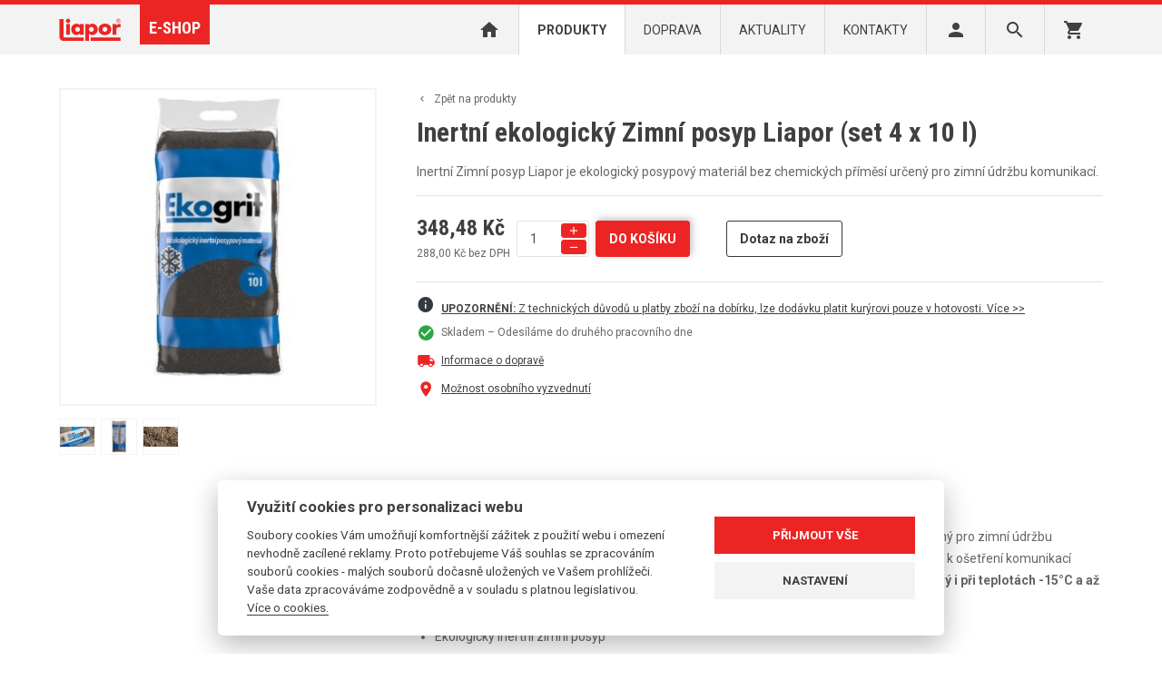

--- FILE ---
content_type: text/html; charset=utf-8
request_url: https://obchod.liapor.cz/products/inertni-ekologicky-zimni-posyp-liapor-set-4-x-10-l?back=%2Fproducts%2Fliapor-mix-lehky-beton-20-kg-30-l%3Fback%3D%252Fproducts%252Fliapor-mix-final-lehky-beton-30-l-23-kg%253Fback%253D%25252Fproducts%25252Finertni-ekologicky-zimni-posyp-liapor-set-4-x-10-l%25253Fback%25253D%2525252Fproducts%2525252Finertni-ekologicky-zimni-posyp-liapor-set-4-x-10-l%2525253Fback%2525253D%2525252F
body_size: 46412
content:
<!DOCTYPE html><html lang="cs"><head><meta content="text/html; charset=UTF-8" http-equiv="Content-Type" /><meta charset="utf-8" /><meta content="IE=edge,chrome=1" http-equiv="X-UA-Compatible" /><title>Inertní Zimní posyp Liapor  | E-shop Liapor</title><meta content="Inertní Zimní posyp Liapor je ekologický posypový materiál bez chemických příměsí určený pro zimní údržbu komunikací." name="description" /><meta content="width=device-width, initial-scale=1, shrink-to-fit=no" name="viewport" /><meta content="Inertní Zimní posyp Liapor  | E-shop Liapor" property="og:title" /><meta content="Inertní Zimní posyp Liapor je ekologický posypový materiál bez chemických příměsí určený pro zimní údržbu komunikací." property="og:description" /><meta content="obchod.liapor.cz" property="og:site_name" /><meta content="https://obchod.liapor.cz/products/inertni-ekologicky-zimni-posyp-liapor-set-4-x-10-l?back=%2Fproducts%2Fliapor-mix-lehky-beton-20-kg-30-l%3Fback%3D%252Fproducts%252Fliapor-mix-final-lehky-beton-30-l-23-kg%253Fback%253D%25252Fproducts%25252Finertni-ekologicky-zimni-posyp-liapor-set-4-x-10-l%25253Fback%25253D%2525252Fproducts%2525252Finertni-ekologicky-zimni-posyp-liapor-set-4-x-10-l%2525253Fback%2525253D%2525252F" property="og:url" /><meta content="https://liapor-eshop.s3.amazonaws.com/liapor/production/files/2019/06/12/07/29/32/05ec4599-ccdc-4e19-8a44-46da1c98c232/zimni-posyp-10l-front.jpg" property="og:image" /><meta content="1200" property="og:image:width" /><meta content="630" property="og:image:height" /><meta content="summary" name="twitter:card" /><meta name="csrf-param" content="authenticity_token" />
<meta name="csrf-token" content="UUdDrnWVYKEeP3epQpvEIu10lqZou+P0yfhGeAIV+fq6cSFyiAJRfXGMafkR09Uhs/+r37qh3pbn+5rIRe2rCw==" /><link rel="stylesheet" media="all" href="/assets/application-5f195a87e8fa18201808494f2c929d8cab523b1487bc25cc4dd89238d2e82fb2.css" data-turbolinks-track="reload" /><!-- disable GA entirely -->
<script src="/assets/application-237b1a2aaefb353e9f190a3f6b7335bdc22e8d2650e8cda7f97ddd4c3a205f0a.js" data-turbolinks-track="reload" defer="defer"></script><script src="/assets/non_turbo-8aaac09bf0e4e893afee3f90736f88b0db85c014996f1020948dd7c066380690.js" data-turbolinks-track="reload" defer="defer"></script><link href="/apple-touch-icon.png" rel="apple-touch-icon" sizes="180x180" /><link href="/favicon-32x32.png" rel="icon" sizes="32x32" type="image/png" /><link href="/favicon-16x16.png" rel="icon" sizes="16x16" type="image/png" /><link href="/site.webmanifest" rel="manifest" /><link color="#5bbad5" href="/safari-pinned-tab.svg" rel="mask-icon" /><link href="https://obchod.liapor.cz/products/inertni-ekologicky-zimni-posyp-liapor-set-4-x-10-l" rel="canonical" /><script>
  SpreePaths = {"mounted_at":"/","admin":"console/shop/"}
</script>
<script src="/assets/spree/frontend/all-bbe871f038da1db44949c21bbc388881dfbd28e4587c6ec30bfb6b6dd862c846.js"></script><script>var $buoop = {c:2, l:"cs"};
function $buo_f(){
  var e = document.createElement("script");
  e.src = "//browser-update.org/update.min.js";
  document.body.appendChild(e);
};
try {document.addEventListener("DOMContentLoaded", $buo_f,false)}
catch(e){window.attachEvent("onload", $buo_f)}</script>  <!-- Global site tag (gtag.js) - Google Ads: 926565919 -->
  <script async src="https://www.googletagmanager.com/gtag/js?id=GTM-TZKJQTS"></script>

  <script>
    window.dataLayer = window.dataLayer || [];
    function gtag(){dataLayer.push(arguments);}
    gtag('js', new Date());

    gtag('config', 'GTM-TZKJQTS');
  </script>

  
<!-- Sklik Retargeting -->
  <script type="text/javascript" src="https://c.seznam.cz/js/rc.js"></script>
  <script type="text/javascript">
    window.sklikEnabled = true;
    window.sklikRetargetingId = 26144;
  </script>
<link href="https://fonts.googleapis.com/css?family=Roboto+Condensed:400,700|Roboto:400,700&amp;display=swap&amp;subset=latin-ext" rel="stylesheet" /><link as="font" crossorigin="" href="https://obchod.liapor.cz/assets/icomoon-4afef68a9520e32b6949ed8d0f87168098c5954531c229bd5aa1ed5f8db4fd24.ttf" rel="preload" type="font/ttf" /><script>window.folioCookieConsentConfiguration = {"current_lang":"cs","autoclear_cookies":true,"page_scripts":true,"languages":{"cs":{"consent_modal":{"title":"Využití cookies pro personalizaci webu","description":"Soubory cookies Vám umožňují komfortnější zážitek z použití webu i omezení nevhodně zacílené reklamy. Proto potřebujeme Váš souhlas se zpracováním souborů cookies - malých souborů dočasně uložených ve Vašem prohlížeči. Vaše data zpracováváme zodpovědně a v souladu s platnou legislativou.\u003cbr\u003e \u003ca class=\"cc-link\" href=\"/cookies\"\u003eVíce o cookies.\u003c/a\u003e","primary_btn":{"text":"Přijmout vše","role":"accept_all"},"secondary_btn":{"text":"Nastavení","role":"settings"}},"settings_modal":{"title":"Nastavení cookies","save_settings_btn":"Uložit nastavení","accept_all_btn":"Přijmout vše","reject_all_btn":"Odmítnout vše","close_btn_label":"Zavřít","cookie_table_headers":[{"col1":"Název"},{"col2":"Doména"},{"col3":"Expirace"},{"col4":"Popis"}],"blocks":[{"title":"Použití cookies","description":"Soubory cookies Vám umožňují komfortnější zážitek z použití webu i omezení nevhodně zacílené reklamy. Proto potřebujeme Váš souhlas se zpracováním souborů cookies - malých souborů dočasně uložených ve Vašem prohlížeči. Vaše data zpracováváme zodpovědně a v souladu s platnou legislativou. \u003ca class=\"cc-link\" href=\"/cookies\"\u003eVíce o cookies.\u003c/a\u003e"},{"title":"Technicky nutné cookies","description":"Jsou potřeba pro správnou funkci stránky.","cookie_table":[{"col1":"ahoy_*","col2":"obchod.liapor.cz","col3":"178 dní","col4":"Používá se k ukládání unikátních návštěv na webu.","is_regex":false},{"col1":"sid","col2":"obchod.liapor.cz","col3":"30 dní","col4":"Seznam - Cookie využívaná pro identifikaci zařízení v rámci všech služeb Seznam.cz.","is_regex":false},{"col1":"cc_cookie","col2":"obchod.liapor.cz","col3":"1 rok","col4":"Udržuje nastavení cookies z toho okna.","is_regex":false},{"col1":"_liapor_session","col2":"obchod.liapor.cz","col3":"Do uzavření prohlížeče","col4":"Udržuje výsledky uživatelské aktivity na webu, jako je např. příhlášení či obsah košíku.","is_regex":false}],"toggle":{"value":"necessary","enabled":true,"readonly":true}},{"title":"Statistické cookies","description":"Pomáhají nám sbírat informace o tom, jak procházíte naše stránky. Veškerá data jsou anonymizována a využíváme je pro zlepšování našich služeb.","cookie_table":[{"col1":"_ga","col2":"obchod.liapor.cz","col3":"178 dní","col4":"Google Analytics - Používá se k rozlišení uživatelů.","is_regex":false},{"col1":"_gat","col2":"obchod.liapor.cz","col3":"1 minuta","col4":"Google Analytics - Používá se k čtení a filtrování požadavků od botů.","is_regex":true},{"col1":"_gid","col2":"obchod.liapor.cz","col3":"24 hodin","col4":"Google Analytics - Používá se k ukládání a počítání zobrazení stránek.","is_regex":false},{"col1":"_fbp","col2":"obchod.liapor.cz","col3":"24 hodin","col4":"Facebook Pixel - Používá se k ukládání a sledování návštěv na různých webových stránkách.","is_regex":false}],"toggle":{"value":"analytics","enabled":false,"readonly":false}},{"title":"Marketingové cookies","description":"Tyto cookies umožňují zobrazení relevantní reklamy. Veškerá data jsou anonymizována.","cookie_table":[{"col1":"IDE","col2":"obchod.liapor.cz","col3":"30 dní","col4":"Udržuje data o uživatelské interakci s reklamami na webu, zaznamenává IP adresu uživatele","is_regex":false},{"col1":"_gcl_au","col2":"obchod.liapor.cz","col3":"24 hodin","col4":"Google Adsense - Používá se k ukládání a sledování konverzí.","is_regex":false}],"toggle":{"value":"marketing","enabled":false,"readonly":false}}]}}},"gui_options":{"consent_modal":{"layout":"cloud","position":"bottom center","transition":"slide"}}};</script></head><body><header class="l-page-header"><div class="container"><input class="l-layout-menu__checkbox" id="l-layout-menu__checkbox" name="l-layout-menu__checkbox" type="checkbox" /><div class="l-page-header-inner"><div class="l-page-header__logo-wrap"><a class="l-page-header__logo" href="/" title="E-shop Liapor"><img alt="E-shop Liapor" src="/assets/logo-liapor-3757d8f73bf4fa5d32fb10c9efd439bc8d974de38c504ffcd6df00c4921450ad.svg" /><div class="l-page-header__claim ml-4">E-shop</div></a></div><span class="l-page-header-nav-backdrop"></span><nav class="l-page-header-nav"><ul class="l-layout-menu" data-anti-cache="/cs/anti-cache/liapor/layout/menu"><li class="l-layout-menu__item l-layout-menu__item--desktop"><a class="l-layout-menu__item-a l-ico l-ico--24 l-ico--home" href="/"></a></li><li class="l-layout-menu__item"><a class="l-layout-menu__item-a l-layout-menu__item-a--active" href="/products">Produkty</a></li><li class="l-layout-menu__item"><a class="l-layout-menu__item-a" href="https://obchod.liapor.cz/doprava">Doprava</a></li><li class="l-layout-menu__item"><a class="l-layout-menu__item-a" href="/aktuality">Aktuality</a></li><li class="l-layout-menu__item"><a class="l-layout-menu__item-a" href="https://obchod.liapor.cz/kontakty">Kontakty</a></li><li class="l-layout-menu__item l-layout-menu__item--icon"><a class="l-layout-menu__item-a l-ico l-ico--24 l-ico--person" data-anti-cache-hidden="true" data-anti-cache-item="1" href="/users/sign_in"></a></li><li class="l-layout-menu__item l-layout-menu__item--icon"><a class="l-layout-menu__item-a l-ico l-ico--24 l-ico--search" href="/vyhledavani"></a></li><li class="l-layout-menu__item l-layout-menu__item--icon"><a class="l-layout-menu__item-a l-ico l-ico--24 l-ico--shopping_cart" data-anti-cache-hidden="true" data-anti-cache-item="2" href="/cart"></a></li></ul><label class="l-layout-menu-toggle l-layout-menu-toggle--close" for="l-layout-menu__checkbox"><span class="l-ico l-ico--24 l-ico--close"></span></label></nav><label class="l-layout-menu-toggle l-layout-menu-toggle--open" for="l-layout-menu__checkbox"><span class="l-with-icon l-with-icon--reversed">menu <span class="l-ico l-ico--24 l-ico--menu"></span></span></label></div></div></header><div class="l-layout-main"><div class="l-store-products-detail"><div class="container l-store-products-detail__container"><div class="l-store-products-detail__col l-store-products-detail__col--main mb-2"><a class="l-with-icon small l-color-inherit" href="/products/keramicke-kamenivo-keramzit-liaflor-premium-8-16-mm-10-l?back=%2Fproducts%2Fsort%2Fnejlevnejsi%2Fby_fraction%2F8-16%2520mm%2Fby_category%2Fkeramicke-kamenivo"><span class="l-ico l-ico--chevron_left"></span><span>Zpět na produkty</span></a></div><aside class="l-store-products-detail__col l-store-products-detail__col--aside mb-4"><div class="l-store-products-detail-gallery"><div class="l-store-products-detail-gallery__inner"><div class="l-store-products-detail-gallery__main"><div class="l-image__wrap"><div class="l-image__wrap-inner"><img class="folio-lazyload l-image" data-lightbox-src="https://liapor-eshop.s3.amazonaws.com/liapor/production/files/2019/06/12/11/28/42/4cbc2b2d-3f7c-4f70-be20-e47767031925/zimni-posyp-10l-front.jpg" data-lightbox-width="1080" data-lightbox-height="1080" data-src="https://liapor-eshop.s3.amazonaws.com/liapor/production/files/2019/06/12/07/30/08/6ddbaeb9-ac9f-4e20-bb6a-99b72bb9e5b2/zimni-posyp-10l-front.jpg" data-srcset="https://liapor-eshop.s3.amazonaws.com/liapor/production/files/2019/06/12/07/30/08/6ddbaeb9-ac9f-4e20-bb6a-99b72bb9e5b2/zimni-posyp-10l-front.jpg 1x, https://liapor-eshop.s3.amazonaws.com/liapor/production/files/2019/06/12/07/29/47/dceb8ed3-f913-4575-add1-2bf014f5efb8/zimni-posyp-10l-front.jpg 2x" style="visibility: hidden; " src="" /></div></div></div><div class="l-store-products-detail-gallery__thumbs"><div class="l-store-products-detail-gallery__thumb"><div class="l-image__wrap"><div class="l-image__wrap-inner"><img class="folio-lazyload l-image" data-lightbox-src="https://liapor-eshop.s3.amazonaws.com/liapor/production/files/2019/06/03/11/18/20/6188175e-2b67-41c3-acf7-2feea411c6a8/zimni-posyp-50l-obal-detail.jpg" data-lightbox-width="1024" data-lightbox-height="576" data-src="https://liapor-eshop.s3.amazonaws.com/liapor/production/files/2019/06/03/11/18/15/f45d6b13-91c6-4d2d-8b8a-83fa978d416f/zimni-posyp-50l-obal-detail.jpg" data-srcset="https://liapor-eshop.s3.amazonaws.com/liapor/production/files/2019/06/03/11/18/15/f45d6b13-91c6-4d2d-8b8a-83fa978d416f/zimni-posyp-50l-obal-detail.jpg 1x, https://liapor-eshop.s3.amazonaws.com/liapor/production/files/2019/05/28/16/19/23/2883687b-9f69-43ea-b4b7-f727bb01f68c/zimni-posyp-50l-obal-detail.jpg 2x" style="visibility: hidden; " src="" /></div></div></div><div class="l-store-products-detail-gallery__thumb"><div class="l-image__wrap"><div class="l-image__wrap-inner"><img class="folio-lazyload l-image" data-lightbox-src="https://liapor-eshop.s3.amazonaws.com/liapor/production/files/2019/05/28/16/19/18/89b96cf7-c95e-4d82-93cf-3cb6620cc5e1/zimni-posyp-10l-back.jpg" data-lightbox-width="575" data-lightbox-height="1024" data-src="https://liapor-eshop.s3.amazonaws.com/liapor/production/files/2019/06/12/07/30/05/c7bd5e47-5862-4089-ae9f-e94c2c527aa5/zimni-posyp-10l-back.jpg" data-srcset="https://liapor-eshop.s3.amazonaws.com/liapor/production/files/2019/06/12/07/30/05/c7bd5e47-5862-4089-ae9f-e94c2c527aa5/zimni-posyp-10l-back.jpg 1x, https://liapor-eshop.s3.amazonaws.com/liapor/production/files/2019/06/12/07/29/45/fc3726b3-ea1f-4915-8397-ebe178006d6f/zimni-posyp-10l-back.jpg 2x" style="visibility: hidden; " src="" /></div></div></div><div class="l-store-products-detail-gallery__thumb"><div class="l-image__wrap"><div class="l-image__wrap-inner"><img class="folio-lazyload l-image" data-lightbox-src="https://liapor-eshop.s3.amazonaws.com/liapor/production/files/2019/05/28/16/19/19/72b0b13d-7a3c-4f62-b9a4-ec71deb91377/zimni-posyp-50l-material-detail.jpg" data-lightbox-width="1024" data-lightbox-height="576" data-src="https://liapor-eshop.s3.amazonaws.com/liapor/production/files/2019/06/03/11/18/10/8a4d37db-88ac-45ba-8af9-4a3fcfebebab/zimni-posyp-50l-material-detail.jpg" data-srcset="https://liapor-eshop.s3.amazonaws.com/liapor/production/files/2019/06/03/11/18/10/8a4d37db-88ac-45ba-8af9-4a3fcfebebab/zimni-posyp-50l-material-detail.jpg 1x, https://liapor-eshop.s3.amazonaws.com/liapor/production/files/2019/05/28/16/19/21/70424e99-360b-4b87-bc55-7e47c452c200/zimni-posyp-50l-material-detail.jpg 2x" style="visibility: hidden; " src="" /></div></div></div></div></div></div></aside><div class="l-store-products-detail__col l-store-products-detail__col--main mb-4 l-store-products-detail__main"><h1 class="mb-3">Inertní ekologický Zimní posyp Liapor  (set 4 x 10 l)</h1><p>Inertní Zimní posyp Liapor je ekologický posypový materiál bez chemických příměsí určený pro zimní údržbu komunikací.</p><div class="d-sm-flex align-items-center border-top border-bottom pt-g pb-g"><div class="l-store-products-cart-form"><link href="https://schema.org/InStock" itemprop="availability" /><form itemprop="offers" itemscope="itemscope" itemtype="https://schema.org/Offer" class="simple_form l-store-products-cart-form__form" data-hook="inside_product_cart_form" data-failure="Zboží se nepodařilo přidat do košíku. Zkuste to prosím později." novalidate="novalidate" action="/api/v2/storefront/cart/add_item" accept-charset="UTF-8" method="post"><input name="utf8" type="hidden" value="&#x2713;" /><input type="hidden" name="authenticity_token" value="Pv/DHtEkC7lIG1yRpDAqF66UZok1LJqV6tKAQyDQ1a8a0/pGUQPMz4clmeIqL8nlap/Mxk5CkdDiflfNWI+n9A==" /><input value="3" type="hidden" name="variant_id" /><div class="d-flex flex-wrap align-items-center"><div class="mr-auto pr-2"><div class="l-store-products-price text-nowrap" itemprop="offers" itemscope="" itemtype="https://schema.org/Offer"><span content="CZK" itemprop="priceCurrency"></span><strong class="h2 m-0 l-store-products-price__base" content="348.48" itemprop="price">348,48&nbsp;Kč</strong><span class="small l-store-products-price__no-vat" content="288.0">288,00 Kč bez DPH</span></div></div><div class="l-number-input"><input class="form-control numeric integer required l-number-input__input" min="1" max="999" value="1" data-confirm-zero="Odstranit produkt z košíku?" type="number" step="1" name="quantity" /><button class="btn btn-primary btn--no-block l-number-input__button l-number-input__button--plus l-ico l-ico--add" type="button"></button><button class="btn btn-primary btn--no-block l-number-input__button l-number-input__button--minus l-ico l-ico--remove" type="button"></button></div><button class="btn btn-primary ml-sm-2" type="submit">Do košíku</button></div><span class="folio-loader"></span></form></div><div class="ml-sm-gg"><button class="btn btn-outline-dark mt-0" data-target=".l-store-products-lead-modal" data-toggle="modal" type="button">Dotaz na zboží</button></div></div><div class="small pt-2 pb-2"><ul><li class="mt-2 mb-2"><a class="l-with-icon l-with-icon--underlined" href="https://obchod.liapor.cz/aktuality/upozorneni-k-platbam-na-dobirku" target="_blank"><span class="l-ico l-ico--20 l-ico--info text-dark"></span><span><a href="https://obchod.liapor.cz/aktuality/upozorneni-k-platbam-na-dobirku"><b>UPOZORNĚNÍ:</b> Z technických důvodů u platby zboží na dobírku, lze dodávku platit kurýrovi pouze v hotovosti.  Více >></a></span></a></li><li class="mt-2 mb-2"><div class="l-with-icon"><span class="l-ico l-ico--20 l-ico--check_circle text-success"></span>Skladem – Odesíláme do druhého pracovního dne</div></li><li class="mt-2 mb-2"><a class="l-with-icon l-with-icon--underlined" href="https://obchod.liapor.cz/doprava"><span class="l-ico l-ico--20 l-ico--local_shipping text-primary"></span><span>Informace o dopravě</span></a></li><li class="mt-2 mb-2"><a class="l-with-icon l-with-icon--underlined" href="https://obchod.liapor.cz/doprava"><span class="l-ico l-ico--20 l-ico--room text-primary"></span><span>Možnost osobního vyzvednutí</span></a></li></ul></div></div><div class="l-store-products-detail__col l-store-products-detail__col--main mb-4 l-store-products-detail__col--clear"><div class="l-rich-text"><h3 class="mt-0">Popis</h3><p>Zimní posyp Liapor (dříve Ekogrit) je inertní posypový materiál<strong> bez chemických</strong> příměsí určený pro zimní údržbu komunikací. Je naprosto zdravotně nezávadný -<strong> bezpečný pro lidi, zvířata i zeleň</strong>. Je ideální k ošetření komunikací historických center, v blízkostech zdrojů pitné vody, parcích, u rodinných domů apod.<strong> Je účinný i při teplotách -15°C a až 3,5x vydatnější než jiné inertní posypy.</strong></p>
<ul><li>Ekologický inertní zimní posyp</li><li>Váha 1 pytle: 4,2 kg ± 20 %</li><li>Objem 1 pytle: 10 l</li></ul>
<p><strong>K dostání také v <a href="/products/inertni-ekologicky-zimni-posyp-liapor-50-l">50litrovém balení</a></strong><br></p></div></div><aside class="l-store-products-detail__col l-store-products-detail__col--aside mb-4"></aside></div></div><div class="l-store-products-recommended border-top mt-3"><div class="container"><strong class="display-2 mt-5 mb-5 d-block">Související produkty</strong></div><div class="l-store-products-list"><div class="container"><div class="row align-items-stretch"><div class="col-xl-3 col-lg-4 col-md-6 mb-gg"><div class="l-store-products-card" itemscope="" itemtype="https://schema.org/Product"><a class="l-store-products-card__image-a" href="/products/liapor-mix-final-lehky-beton-30-l-23-kg?back=%2Fproducts%2Finertni-ekologicky-zimni-posyp-liapor-set-4-x-10-l%3Fback%3D%252Fproducts%252Fkeramicke-kamenivo-keramzit-liaflor-premium-8-16-mm-10-l%253Fback%253D%25252Fproducts%25252Fsort%25252Fnejlevnejsi%25252Fby_fraction%25252F8-16%25252520mm%25252Fby_category%25252Fkeramicke-kamenivo"><div class="l-image__wrap"><div class="l-image__wrap-inner"><img class="folio-lazyload l-image" data-src="https://liapor-eshop.s3.amazonaws.com/liapor/production/files/2021/02/01/13/26/52/70aab2c2-5021-4560-b136-2b62599de810/liapormix-final_1-2021_rgb.jpg" data-srcset="https://liapor-eshop.s3.amazonaws.com/liapor/production/files/2021/02/01/13/26/52/70aab2c2-5021-4560-b136-2b62599de810/liapormix-final_1-2021_rgb.jpg 1x, https://liapor-eshop.s3.amazonaws.com/liapor/production/files/2021/02/01/13/26/48/75d12987-1eea-4dc5-a201-fb3972c47b17/liapormix-final_1-2021_rgb.jpg 2x" style="visibility: hidden; " src="" /></div></div></a><div class="l-store-products-card__content"><h2 class="mt-0 mb-2"><a class="l-store-products-card__title-a" href="/products/liapor-mix-final-lehky-beton-30-l-23-kg?back=%2Fproducts%2Finertni-ekologicky-zimni-posyp-liapor-set-4-x-10-l%3Fback%3D%252Fproducts%252Fkeramicke-kamenivo-keramzit-liaflor-premium-8-16-mm-10-l%253Fback%253D%25252Fproducts%25252Fsort%25252Fnejlevnejsi%25252Fby_fraction%25252F8-16%25252520mm%25252Fby_category%25252Fkeramicke-kamenivo" itemprop="url">Liapor Mix final lehký beton  (23 kg/30 l)</a></h2><p class="small">Liapor Mix final - suchá směs pro přípravu lehkého betonu z keramického kameniva Liapor frakce 1 - 4 mm a cementu vhodná pro rekonstrukce podlah.</p><div class="l-store-products-cart-form l-store-products-cart-form--concise"><link href="https://schema.org/InStock" itemprop="availability" /><form itemprop="offers" itemscope="itemscope" itemtype="https://schema.org/Offer" class="simple_form l-store-products-cart-form__form" data-hook="inside_product_cart_form" data-failure="Zboží se nepodařilo přidat do košíku. Zkuste to prosím později." novalidate="novalidate" action="/api/v2/storefront/cart/add_item" accept-charset="UTF-8" method="post"><input name="utf8" type="hidden" value="&#x2713;" /><input type="hidden" name="authenticity_token" value="xpRi1WJYIXfOkrakyeZCJTNFY54vH0AtczS7La+CKrviuFuN4n/mAQGsc9dH+aHX907J0VRxS2h7mGyj191Y4A==" /><input value="1" type="hidden" name="variant_id" /><div class="d-flex flex-wrap align-items-center"><div class="mr-auto pr-2"><div class="l-store-products-price text-nowrap" itemprop="offers" itemscope="" itemtype="https://schema.org/Offer"><span content="CZK" itemprop="priceCurrency"></span><strong class="h2 m-0 l-store-products-price__base" content="324.28" itemprop="price">324,28&nbsp;Kč</strong><span class="small l-store-products-price__no-vat" content="268.0">268,00 Kč bez DPH</span></div></div><div class="l-number-input"><input class="form-control numeric integer required l-number-input__input" min="1" max="999" value="1" data-confirm-zero="Odstranit produkt z košíku?" type="number" step="1" name="quantity" /><button class="btn btn-primary btn--no-block l-number-input__button l-number-input__button--plus l-ico l-ico--add" type="button"></button><button class="btn btn-primary btn--no-block l-number-input__button l-number-input__button--minus l-ico l-ico--remove" type="button"></button></div><button class="btn btn-primary p-0 ml-sm-2 d-none d-sm-block" type="submit"><span class="l-store-products-cart-form__btn-icon l-ico l-ico--20 l-ico--add_shopping_cart"></span></button><button class="btn btn-primary ml-sm-2 d-block d-sm-none" type="submit">Do košíku</button></div><span class="folio-loader"></span></form></div></div></div></div><div class="col-xl-3 col-lg-4 col-md-6 mb-gg"><div class="l-store-products-card" itemscope="" itemtype="https://schema.org/Product"><a class="l-store-products-card__image-a" href="/products/liapor-mix-lehky-beton-20-kg-30-l?back=%2Fproducts%2Finertni-ekologicky-zimni-posyp-liapor-set-4-x-10-l%3Fback%3D%252Fproducts%252Fkeramicke-kamenivo-keramzit-liaflor-premium-8-16-mm-10-l%253Fback%253D%25252Fproducts%25252Fsort%25252Fnejlevnejsi%25252Fby_fraction%25252F8-16%25252520mm%25252Fby_category%25252Fkeramicke-kamenivo"><div class="l-image__wrap"><div class="l-image__wrap-inner"><img class="folio-lazyload l-image" data-src="https://liapor-eshop.s3.amazonaws.com/liapor/production/files/2021/02/01/13/26/35/a90a160d-1447-4fd4-9e58-594402b1dc89/liapormix_1-2021_rgb.jpg" data-srcset="https://liapor-eshop.s3.amazonaws.com/liapor/production/files/2021/02/01/13/26/35/a90a160d-1447-4fd4-9e58-594402b1dc89/liapormix_1-2021_rgb.jpg 1x, https://liapor-eshop.s3.amazonaws.com/liapor/production/files/2021/02/01/13/26/47/4d89a95d-5760-47f0-8081-38f150d7033b/liapormix_1-2021_rgb.jpg 2x" style="visibility: hidden; " src="" /></div></div></a><div class="l-store-products-card__content"><h2 class="mt-0 mb-2"><a class="l-store-products-card__title-a" href="/products/liapor-mix-lehky-beton-20-kg-30-l?back=%2Fproducts%2Finertni-ekologicky-zimni-posyp-liapor-set-4-x-10-l%3Fback%3D%252Fproducts%252Fkeramicke-kamenivo-keramzit-liaflor-premium-8-16-mm-10-l%253Fback%253D%25252Fproducts%25252Fsort%25252Fnejlevnejsi%25252Fby_fraction%25252F8-16%25252520mm%25252Fby_category%25252Fkeramicke-kamenivo" itemprop="url">Liapor Mix lehký beton  (21 kg/30 l)</a></h2><p class="small">Lehký beton Liapor Mix pro rekonstrukce podlah bez dilatačních spár, realizace podlah s podlahovým vytápěním, rekonstrukce keramických a klenbových stropů, izolační vrstvy...</p><div class="l-store-products-cart-form l-store-products-cart-form--concise"><link href="https://schema.org/InStock" itemprop="availability" /><form itemprop="offers" itemscope="itemscope" itemtype="https://schema.org/Offer" class="simple_form l-store-products-cart-form__form" data-hook="inside_product_cart_form" data-failure="Zboží se nepodařilo přidat do košíku. Zkuste to prosím později." novalidate="novalidate" action="/api/v2/storefront/cart/add_item" accept-charset="UTF-8" method="post"><input name="utf8" type="hidden" value="&#x2713;" /><input type="hidden" name="authenticity_token" value="7Ek7zTHxbkY+O45GBeHWvr5JZbyPScITumLHllQFmI3IZQKVsdapMPEFSzWL/jVMekLP8/QnyVayzhAYLFrq1g==" /><input value="2" type="hidden" name="variant_id" /><div class="d-flex flex-wrap align-items-center"><div class="mr-auto pr-2"><div class="l-store-products-price text-nowrap" itemprop="offers" itemscope="" itemtype="https://schema.org/Offer"><span content="CZK" itemprop="priceCurrency"></span><strong class="h2 m-0 l-store-products-price__base" content="308.55" itemprop="price">308,55&nbsp;Kč</strong><span class="small l-store-products-price__no-vat" content="255.0">255,00 Kč bez DPH</span></div></div><div class="l-number-input"><input class="form-control numeric integer required l-number-input__input" min="1" max="999" value="1" data-confirm-zero="Odstranit produkt z košíku?" type="number" step="1" name="quantity" /><button class="btn btn-primary btn--no-block l-number-input__button l-number-input__button--plus l-ico l-ico--add" type="button"></button><button class="btn btn-primary btn--no-block l-number-input__button l-number-input__button--minus l-ico l-ico--remove" type="button"></button></div><button class="btn btn-primary p-0 ml-sm-2 d-none d-sm-block" type="submit"><span class="l-store-products-cart-form__btn-icon l-ico l-ico--20 l-ico--add_shopping_cart"></span></button><button class="btn btn-primary ml-sm-2 d-block d-sm-none" type="submit">Do košíku</button></div><span class="folio-loader"></span></form></div></div></div></div><div class="col-xl-3 col-lg-4 col-md-6 mb-gg"><div class="l-store-products-card" itemscope="" itemtype="https://schema.org/Product"><a class="l-store-products-card__image-a" href="/products/inertni-ekologicky-zimni-posyp-liapor-set-4-x-10-l?back=%2Fproducts%2Finertni-ekologicky-zimni-posyp-liapor-set-4-x-10-l%3Fback%3D%252Fproducts%252Fkeramicke-kamenivo-keramzit-liaflor-premium-8-16-mm-10-l%253Fback%253D%25252Fproducts%25252Fsort%25252Fnejlevnejsi%25252Fby_fraction%25252F8-16%25252520mm%25252Fby_category%25252Fkeramicke-kamenivo"><div class="l-image__wrap"><div class="l-image__wrap-inner"><img class="folio-lazyload l-image" data-src="https://liapor-eshop.s3.amazonaws.com/liapor/production/files/2019/05/28/12/54/13/996b7958-6139-4627-a895-b7f681ffd1c0/zimni-posyp-10l-front.jpg" data-srcset="https://liapor-eshop.s3.amazonaws.com/liapor/production/files/2019/05/28/12/54/13/996b7958-6139-4627-a895-b7f681ffd1c0/zimni-posyp-10l-front.jpg 1x, https://liapor-eshop.s3.amazonaws.com/liapor/production/files/2019/05/28/12/54/38/1323b9e1-1df5-47ae-a0d1-c35124b6d21f/zimni-posyp-10l-front.jpg 2x" style="visibility: hidden; " src="" /></div></div></a><div class="l-store-products-card__content"><h2 class="mt-0 mb-2"><a class="l-store-products-card__title-a" href="/products/inertni-ekologicky-zimni-posyp-liapor-set-4-x-10-l?back=%2Fproducts%2Finertni-ekologicky-zimni-posyp-liapor-set-4-x-10-l%3Fback%3D%252Fproducts%252Fkeramicke-kamenivo-keramzit-liaflor-premium-8-16-mm-10-l%253Fback%253D%25252Fproducts%25252Fsort%25252Fnejlevnejsi%25252Fby_fraction%25252F8-16%25252520mm%25252Fby_category%25252Fkeramicke-kamenivo" itemprop="url">Inertní ekologický Zimní posyp Liapor  (set 4 x 10 l)</a></h2><p class="small">Inertní Zimní posyp Liapor je ekologický posypový materiál bez chemických příměsí určený pro zimní údržbu komunikací.</p><div class="l-store-products-cart-form l-store-products-cart-form--concise"><link href="https://schema.org/InStock" itemprop="availability" /><form itemprop="offers" itemscope="itemscope" itemtype="https://schema.org/Offer" class="simple_form l-store-products-cart-form__form" data-hook="inside_product_cart_form" data-failure="Zboží se nepodařilo přidat do košíku. Zkuste to prosím později." novalidate="novalidate" action="/api/v2/storefront/cart/add_item" accept-charset="UTF-8" method="post"><input name="utf8" type="hidden" value="&#x2713;" /><input type="hidden" name="authenticity_token" value="pKwH9uWUxjtuEBzyCWIe27SG3vPEl+ENHnGKkrX8PRWAgD6uZbMBTaEu2YGHff0pcI10vL/56kgW3V0czaNPTg==" /><input value="3" type="hidden" name="variant_id" /><div class="d-flex flex-wrap align-items-center"><div class="mr-auto pr-2"><div class="l-store-products-price text-nowrap" itemprop="offers" itemscope="" itemtype="https://schema.org/Offer"><span content="CZK" itemprop="priceCurrency"></span><strong class="h2 m-0 l-store-products-price__base" content="348.48" itemprop="price">348,48&nbsp;Kč</strong><span class="small l-store-products-price__no-vat" content="288.0">288,00 Kč bez DPH</span></div></div><div class="l-number-input"><input class="form-control numeric integer required l-number-input__input" min="1" max="999" value="1" data-confirm-zero="Odstranit produkt z košíku?" type="number" step="1" name="quantity" /><button class="btn btn-primary btn--no-block l-number-input__button l-number-input__button--plus l-ico l-ico--add" type="button"></button><button class="btn btn-primary btn--no-block l-number-input__button l-number-input__button--minus l-ico l-ico--remove" type="button"></button></div><button class="btn btn-primary p-0 ml-sm-2 d-none d-sm-block" type="submit"><span class="l-store-products-cart-form__btn-icon l-ico l-ico--20 l-ico--add_shopping_cart"></span></button><button class="btn btn-primary ml-sm-2 d-block d-sm-none" type="submit">Do košíku</button></div><span class="folio-loader"></span></form></div></div></div></div><div class="col-xl-3 col-lg-4 col-md-6 mb-gg"><div class="l-store-products-card" itemscope="" itemtype="https://schema.org/Product"><a class="l-store-products-card__image-a" href="/products/inertni-ekologicky-zimni-posyp-liapor-50-l?back=%2Fproducts%2Finertni-ekologicky-zimni-posyp-liapor-set-4-x-10-l%3Fback%3D%252Fproducts%252Fkeramicke-kamenivo-keramzit-liaflor-premium-8-16-mm-10-l%253Fback%253D%25252Fproducts%25252Fsort%25252Fnejlevnejsi%25252Fby_fraction%25252F8-16%25252520mm%25252Fby_category%25252Fkeramicke-kamenivo"><div class="l-image__wrap"><div class="l-image__wrap-inner"><img class="folio-lazyload l-image" data-src="https://liapor-eshop.s3.amazonaws.com/liapor/production/files/2019/05/28/12/54/03/262754a1-6c9b-4358-9470-5b83228b8428/zimni-posyp-50l-front.jpg" data-srcset="https://liapor-eshop.s3.amazonaws.com/liapor/production/files/2019/05/28/12/54/03/262754a1-6c9b-4358-9470-5b83228b8428/zimni-posyp-50l-front.jpg 1x, https://liapor-eshop.s3.amazonaws.com/liapor/production/files/2019/05/28/12/54/29/0b0c87cc-8850-4c6e-b642-b596827741f3/zimni-posyp-50l-front.jpg 2x" style="visibility: hidden; " src="" /></div></div></a><div class="l-store-products-card__content"><h2 class="mt-0 mb-2"><a class="l-store-products-card__title-a" href="/products/inertni-ekologicky-zimni-posyp-liapor-50-l?back=%2Fproducts%2Finertni-ekologicky-zimni-posyp-liapor-set-4-x-10-l%3Fback%3D%252Fproducts%252Fkeramicke-kamenivo-keramzit-liaflor-premium-8-16-mm-10-l%253Fback%253D%25252Fproducts%25252Fsort%25252Fnejlevnejsi%25252Fby_fraction%25252F8-16%25252520mm%25252Fby_category%25252Fkeramicke-kamenivo" itemprop="url">Inertní ekologický Zimní posyp Liapor  (50 l)</a></h2><p class="small">Ekologický zimní posyp Liapor je inertní posypový materiál bez chemických příměsí určený pro zimní údržbu komunikací.</p><div class="l-store-products-cart-form l-store-products-cart-form--concise"><link href="https://schema.org/InStock" itemprop="availability" /><form itemprop="offers" itemscope="itemscope" itemtype="https://schema.org/Offer" class="simple_form l-store-products-cart-form__form" data-hook="inside_product_cart_form" data-failure="Zboží se nepodařilo přidat do košíku. Zkuste to prosím později." novalidate="novalidate" action="/api/v2/storefront/cart/add_item" accept-charset="UTF-8" method="post"><input name="utf8" type="hidden" value="&#x2713;" /><input type="hidden" name="authenticity_token" value="dKRO2WmVMHAS9Ec73g+DDsGOgQbZzXMIBjoGY/E9cEVQiHeB6bL3Bt3KgkhQEGD8BYUrSaKjeE0OltHtiWICHg==" /><input value="4" type="hidden" name="variant_id" /><div class="d-flex flex-wrap align-items-center"><div class="mr-auto pr-2"><div class="l-store-products-price text-nowrap" itemprop="offers" itemscope="" itemtype="https://schema.org/Offer"><span content="CZK" itemprop="priceCurrency"></span><strong class="h2 m-0 l-store-products-price__base" content="219.01" itemprop="price">219,01&nbsp;Kč</strong><span class="small l-store-products-price__no-vat" content="181.0">181,00 Kč bez DPH</span></div></div><div class="l-number-input"><input class="form-control numeric integer required l-number-input__input" min="1" max="999" value="1" data-confirm-zero="Odstranit produkt z košíku?" type="number" step="1" name="quantity" /><button class="btn btn-primary btn--no-block l-number-input__button l-number-input__button--plus l-ico l-ico--add" type="button"></button><button class="btn btn-primary btn--no-block l-number-input__button l-number-input__button--minus l-ico l-ico--remove" type="button"></button></div><button class="btn btn-primary p-0 ml-sm-2 d-none d-sm-block" type="submit"><span class="l-store-products-cart-form__btn-icon l-ico l-ico--20 l-ico--add_shopping_cart"></span></button><button class="btn btn-primary ml-sm-2 d-block d-sm-none" type="submit">Do košíku</button></div><span class="folio-loader"></span></form></div></div></div></div></div></div></div></div></div><footer class="l-layout-footer folio-inversed-loader"><div class="l-layout-footer__part"><div class="container d-sm-flex pt-5 pb-5 align-items-center"><div class="l-newsletter-form"><strong class="h4 text-white mt-0 mb-2">Přihlaste se k odběru novinek na e-mail</strong><p class="mb-3">Neuteče vám žádná nová akční nabídka a navíc získáte slevu.</p><div class="folio-newsletter-subscription-form-wrap"><form class="simple_form folio-newsletter-subscription-form" id="new_newsletter_subscription" novalidate="novalidate" action="/newsletter_subscriptions" accept-charset="UTF-8" method="post"><input name="utf8" type="hidden" value="&#x2713;" /><input type="hidden" name="authenticity_token" value="yY/zcXkQ1DZE57GUqNekOD4AvmlSQsaI4k00Qh9BfeoErgP+sQZ1mdSZugi1ZvCYEV6HvTi/ZafCdXfDcKGykQ==" /><div class="form-group email optional newsletter_subscription_email"><label class="email optional" for="newsletter_subscription_email">E-mailová adresa</label><input class="form-control string email optional" placeholder="e-mail pro zasílání novinek" type="email" name="newsletter_subscription[email]" id="newsletter_subscription_email" /></div><input type="hidden" name="cell_options[placeholder]" value="e-mail pro zasílání novinek"><input type="hidden" name="cell_options[submit_text]" value="Odebírat"><input type="hidden" name="cell_options[button_class]" value="btn btn-tiny btn-primary"><button class="btn btn-tiny btn-primary" type="submit">Odebírat</button></form><span class="folio-loader"></span></div><div class="mt-3"><div class="l-disclaimer small">Odesláním souhlasíte se <a target="_blank" class="l-color-inherit" href="https://liapor-eshop.s3.amazonaws.com/liapor/production/files/2025/06/19/09/32/36/8cb6b199-528f-45ea-a490-afda85beee5b/gdpr-liapor-s.r.o.14.9.2018.pdf">zásadami ochrany osobních údajů</a>.</div></div></div><div class="l-layout-footer__info-list ml-md-auto mt-5 mt-sm-0"><a class="l-layout-footer__info l-with-icon l-with-icon--reversed" href="mailto:info@liapor.cz"><span>info@liapor.cz</span><span class="ml-g l-layout-footer__info-ico l-ico l-ico--mail_outline"></span></a><a class="l-layout-footer__info l-with-icon l-with-icon--reversed" href="tel:+420 352 324 444"><span>+420 352 324 444</span><span class="ml-g l-layout-footer__info-ico l-ico l-ico--phone"></span></a><a class="l-layout-footer__info l-with-icon l-with-icon--reversed" href="https://www.facebook.com/liaporCZ/" target="_blank"><span>Sledujte Liapor na Facebooku</span><span class="ml-g l-layout-footer__info-ico l-ico l-ico--facebook-square"></span></a></div></div></div><div class="l-layout-footer__part small pt-3 pb-3"><div class="container"><ul class="l-layout-footer__menu"><li class="l-layout-footer__menu-item pt-3 pb-3"><a class="l-layout-footer__menu-item-a" href="https://obchod.liapor.cz/obchodni-podminky">Obchodní podmínky</a></li><li class="l-layout-footer__menu-item pt-3 pb-3"><a class="l-layout-footer__menu-item-a" href="https://obchod.liapor.cz/cookies">Používání cookies</a></li><li class="l-layout-footer__menu-item pt-3 pb-3"><a class="l-layout-footer__menu-item-a" href="https://liapor-eshop.s3.amazonaws.com/liapor/production/files/2025/06/19/09/32/36/8cb6b199-528f-45ea-a490-afda85beee5b/gdpr-liapor-s.r.o.14.9.2018.pdf" target="_blank">Ochrana osobních údajů</a></li></ul></div></div><div class="l-layout-footer__part small"><div class="container d-flex align-items-center flex-wrap"><div class="flex-grow-1 pt-3 pb-3 mr-g">© 2002-2026 Liapor s.r.o.</div><a class="d-block pt-3 pb-3" href="https://liapor.cz/" target="_blank"><img class="l-layout-footer__logo" src="/assets/logo-liapor--white-7331d6a72359a00244385737112d95fb663c3379ba0e24623dd67713f35d93e1.svg" /></a></div></div></footer><div class="modal fade l-store-products-lead-modal"><div class="modal-dialog modal-lg"><div class="modal-content"><div class="modal-header"><strong class="modal-title">Dotaz na zboží</strong><button class="close l-ico l-ico--close" data-dismiss="modal" type="button"></button></div><div class="modal-body"><div class="l-store-products-lead-badge"><div class="p-3 bg-secondary d-flex align-items-center"><div class="mr-3"><div class="l-image__wrap l-image__wrap--width-66"><div class="l-image__wrap-inner"><img class="l-image" srcset="https://liapor-eshop.s3.amazonaws.com/liapor/production/files/2019/06/12/07/30/31/713a5405-3f92-4ad3-8304-2962d05abb7b/zimni-posyp-10l-front.jpg 1x, https://liapor-eshop.s3.amazonaws.com/liapor/production/files/2019/05/28/16/19/30/ecf345c8-2302-4027-bb98-0813f0c3659f/zimni-posyp-10l-front.jpg 2x" src="https://liapor-eshop.s3.amazonaws.com/liapor/production/files/2019/06/12/07/30/31/713a5405-3f92-4ad3-8304-2962d05abb7b/zimni-posyp-10l-front.jpg" /></div></div></div><div><strong class="d-block text-heading-color">Inertní ekologický Zimní posyp Liapor  (set 4 x 10 l)</strong><div class="d-flex flex-column d-sm-block"><div class="l-store-products-lead-badge__count d-inline-block mr-2" data-message="XXX ks">1 ks</div><div class="l-store-products-lead-badge__price d-inline-block mr-2 h3 mt-0 mb-0">348,48&nbsp;Kč</div><div class="l-store-products-lead-badge__price-no-vat d-inline-block small">288,00 Kč bez DPH</div></div></div></div></div><div class="folio-lead-form-wrap" data-failure="Zprávu se nepodařilo odeslat. Zkuste to prosíme později."><form class="simple_form folio-lead-form" id="new_lead" novalidate="novalidate" action="/leads" accept-charset="UTF-8" method="post"><input name="utf8" type="hidden" value="&#x2713;" /><input type="hidden" name="authenticity_token" value="f6QslsYyJFDXkZfoHqX/s0dOv9fB2+qARqi27oaDSrjuX7ksYzCXsebV7uR2gTAICXMTlsXzyOxYn3NEY+VD6A==" /><input type="hidden" name="cell_options[message]" value="&lt;strong class=&quot;h1 mt-auto mb-auto&quot;&gt;Děkujeme za odeslání dotazu, &lt;br&gt; brzy se Vám ozveme!&lt;/strong&gt;&lt;button class=&quot;btn btn-outline-dark&quot; data-dismiss=&quot;modal&quot; type=&quot;button&quot;&gt;Zavřít okno&lt;/button&gt;"><input type="hidden" name="cell_options[name]" value="true"><input type="hidden" name="cell_options[note_label]" value="Vaše zpráva *"><input type="hidden" name="cell_options[next_to_submit_content]" value="&lt;div class=&quot;mt-4 mt-sm-0 ml-sm-auto text-center&quot;&gt;&lt;a class=&quot;h3 mt-0 mb-0 l-with-icon ml-h mr-h&quot; href=&quot;mailto:info@liapor.cz&quot;&gt;&lt;span class=&quot;l-ico l-ico--24 l-ico--mail_outline text-primary&quot;&gt;&lt;/span&gt;&lt;span&gt;info@liapor.cz&lt;/span&gt;&lt;/a&gt;&lt;a class=&quot;h3 mt-3 mt-sm-0 mb-0 l-with-icon ml-h mr-h&quot; href=&quot;tel:+420 352 324 444&quot;&gt;&lt;span class=&quot;l-ico l-ico--24 l-ico--phone text-primary&quot;&gt;&lt;/span&gt;&lt;span&gt;352 324 444&lt;/span&gt;&lt;/a&gt;&lt;/div&gt;"><div class="form-group hidden lead_additional_data"><input class="form-control hidden" value="{&quot;product_id&quot;:3,&quot;product_name&quot;:&quot;Inertní ekologický Zimní posyp Liapor  (set 4 x 10 l)&quot;,&quot;product_amount&quot;:1,&quot;product_price&quot;:1,&quot;product_price_no_vat&quot;:1}" type="hidden" name="lead[additional_data]" id="lead_additional_data" /></div><div class="row folio-lead-form__name-row"><div class="col-sm"><div class="form-group string required lead_name"><label class="string required" for="lead_name">Vaše jméno <abbr title="povinný údaj">*</abbr></label><input class="form-control string required" type="text" name="lead[name]" id="lead_name" /></div></div></div><div class="row folio-lead-form__email-phone-row"><div class="col-sm folio-lead-form__email-col"><div class="form-group email optional lead_email"><label class="email optional" for="lead_email">Váš e-mail *</label><input class="form-control string email optional" type="email" name="lead[email]" id="lead_email" /></div></div><div class="col-sm folio-lead-form__phone-col"><div class="form-group tel optional lead_phone"><label class="tel optional" for="lead_phone">Váš telefon</label><input class="form-control string tel optional" type="tel" name="lead[phone]" id="lead_phone" /></div></div></div><div class="row folio-lead-form__note-row"><div class="col-sm"><div class="form-group text optional lead_note"><label class="text optional" for="lead_note">Vaše zpráva *</label><textarea class="form-control text optional folio-console-text-input" rows="3" name="lead[note]" id="lead_note">
</textarea></div></div></div><div class="folio-lead-form__submit"><input type="submit" name="commit" value="Odeslat" class="btn btn-primary" data-disable-with="Odeslat" /><div class="mt-4 mt-sm-0 ml-sm-auto text-center"><a class="h3 mt-0 mb-0 l-with-icon ml-h mr-h" href="mailto:info@liapor.cz"><span class="l-ico l-ico--24 l-ico--mail_outline text-primary"></span><span>info@liapor.cz</span></a><a class="h3 mt-3 mt-sm-0 mb-0 l-with-icon ml-h mr-h" href="tel:+420 352 324 444"><span class="l-ico l-ico--24 l-ico--phone text-primary"></span><span>352 324 444</span></a></div></div></form><span class="folio-loader"></span></div></div></div></div></div><!-- Root element of PhotoSwipe. Must have class pswp. -->
<div class="pswp" tabindex="-1" role="dialog" aria-hidden="true" data-error-msg="&lt;div class=&quot;pswp__error-msg&quot;&gt;&lt;a href=&quot;%url%&quot; target=&quot;_blank&quot;&gt;Obrázek&lt;/a&gt; se nepodařilo načíst.&lt;/div&gt;">

  <!-- Background of PhotoSwipe.
     It's a separate element as animating opacity is faster than rgba(). -->
  <div class="pswp__bg"></div>

  <!-- Slides wrapper with overflow:hidden. -->
  <div class="pswp__scroll-wrap">

    <!-- Container that holds slides.
      PhotoSwipe keeps only 3 of them in the DOM to save memory.
      Don't modify these 3 pswp__item elements, data is added later on. -->
    <div class="pswp__container">
      <div class="pswp__item"></div>
      <div class="pswp__item"></div>
      <div class="pswp__item"></div>
    </div>

    <!-- Default (PhotoSwipeUI_Default) interface on top of sliding area. Can be changed. -->
    <div class="pswp__ui pswp__ui--hidden">

      <div class="pswp__top-bar">

        <!--  Controls are self-explanatory. Order can be changed. -->

        <div class="pswp__counter"></div>

        <button class="pswp__button pswp__button--close" title="Close (Esc)"></button>

        <!-- <button class="pswp__button pswp__button--share" title="Share"></button> -->

        <button class="pswp__button pswp__button--fs" title="Toggle fullscreen"></button>

        <button class="pswp__button pswp__button--zoom" title="Zoom in/out"></button>

        <!-- Preloader demo http://codepen.io/dimsemenov/pen/yyBWoR -->
        <!-- element will get class pswp__preloader--active when preloader is running -->
        <div class="pswp__preloader">
          <div class="pswp__preloader__icn">
            <div class="pswp__preloader__cut">
            <div class="pswp__preloader__donut"></div>
            </div>
          </div>
        </div>
      </div>

      <div class="pswp__share-modal pswp__share-modal--hidden pswp__single-tap">
        <div class="pswp__share-tooltip"></div>
      </div>

      <button class="pswp__button pswp__button--arrow--left" title="Previous (arrow left)">
      </button>

      <button class="pswp__button pswp__button--arrow--right" title="Next (arrow right)">
      </button>

      <div class="pswp__caption">
        <div class="pswp__caption__center"></div>
      </div>

    </div>

  </div>

</div>
</body></html>

--- FILE ---
content_type: text/css
request_url: https://obchod.liapor.cz/assets/application-5f195a87e8fa18201808494f2c929d8cab523b1487bc25cc4dd89238d2e82fb2.css
body_size: 34789
content:
@media print{*,*::before,*::after{text-shadow:none !important;box-shadow:none !important}a:not(.btn){text-decoration:underline}abbr[title]::after{content:" (" attr(title) ")"}pre{white-space:pre-wrap !important}pre,blockquote{border:1px solid #adb5bd;page-break-inside:avoid}thead{display:table-header-group}tr,img{page-break-inside:avoid}p,h2,h3{orphans:3;widows:3}h2,h3{page-break-after:avoid}@page{size:a3}body{min-width:992px !important}.container{min-width:992px !important}.navbar{display:none}.badge{border:1px solid #000000}.table,.l-rich-text table{border-collapse:collapse !important}.table td,.l-rich-text table td,.table th,.l-rich-text table th{background-color:#ffffff !important}.table-bordered th,.l-rich-text table th,.table-bordered td,.l-rich-text table td{border:1px solid #dee2e6 !important}.table-dark{color:inherit}.table-dark th,.table-dark td,.table-dark thead th,.table-dark tbody+tbody{border-color:#dee2e6}.table .thead-dark th,.l-rich-text table .thead-dark th{color:inherit;border-color:#dee2e6}}*,*::before,*::after{box-sizing:border-box}html{font-family:sans-serif;line-height:1.15;-webkit-text-size-adjust:100%;-webkit-tap-highlight-color:rgba(0,0,0,0)}article,aside,figcaption,figure,footer,header,hgroup,main,nav,section{display:block}body{margin:0;font-family:Roboto, -apple-system, BlinkMacSystemFont, "Segoe UI", "Helvetica Neue", Arial, sans-serif;font-size:1rem;font-weight:400;line-height:1.714286;color:#666666;text-align:left;background-color:#ffffff}[tabindex="-1"]:focus{outline:0 !important}hr{box-sizing:content-box;height:0;overflow:visible}h1,h2,h3,h4,h5,h6{margin-top:0;margin-bottom:20px}p{margin-top:0;margin-bottom:1rem}abbr[title],abbr[data-original-title]{text-decoration:underline;-webkit-text-decoration:underline dotted;text-decoration:underline dotted;cursor:help;border-bottom:0;-webkit-text-decoration-skip-ink:none;text-decoration-skip-ink:none}address{margin-bottom:1rem;font-style:normal;line-height:inherit}ol,ul,dl{margin-top:0;margin-bottom:1rem}ol ol,ul ul,ol ul,ul ol{margin-bottom:0}dt{font-weight:700}dd{margin-bottom:.5rem;margin-left:0}blockquote{margin:0 0 1rem}b,strong{font-weight:bolder}small{font-size:80%}sub,sup{position:relative;font-size:75%;line-height:0;vertical-align:baseline}sub{bottom:-.25em}sup{top:-.5em}a{color:#404040;text-decoration:underline;background-color:transparent}a:hover{color:#404040;text-decoration:none}a:not([href]):not([tabindex]){color:inherit;text-decoration:none}a:not([href]):not([tabindex]):hover,a:not([href]):not([tabindex]):focus{color:inherit;text-decoration:none}a:not([href]):not([tabindex]):focus{outline:0}pre,code,kbd,samp{font-family:SFMono-Regular, Menlo, Monaco, Consolas, "Liberation Mono", "Courier New", monospace;font-size:1em}pre{margin-top:0;margin-bottom:1rem;overflow:auto}figure{margin:0 0 1rem}img{vertical-align:middle;border-style:none}svg{overflow:hidden;vertical-align:middle}table{border-collapse:collapse}caption{padding-top:0.75rem;padding-bottom:0.75rem;color:#999999;text-align:left;caption-side:bottom}th{text-align:inherit}label{display:inline-block;margin-bottom:0.5rem}button{border-radius:0}button:focus{outline:1px dotted;outline:5px auto -webkit-focus-ring-color}input,button,select,optgroup,textarea{margin:0;font-family:inherit;font-size:inherit;line-height:inherit}button,input{overflow:visible}button,select{text-transform:none}button,[type="button"],[type="reset"],[type="submit"]{-webkit-appearance:button}button::-moz-focus-inner,[type="button"]::-moz-focus-inner,[type="reset"]::-moz-focus-inner,[type="submit"]::-moz-focus-inner{padding:0;border-style:none}input[type="radio"],input[type="checkbox"]{box-sizing:border-box;padding:0}input[type="date"],input[type="time"],input[type="datetime-local"],input[type="month"]{-webkit-appearance:listbox}textarea{overflow:auto;resize:vertical}fieldset{min-width:0;padding:0;margin:0;border:0}legend{display:block;width:100%;max-width:100%;padding:0;margin-bottom:.5rem;font-size:1.5rem;line-height:inherit;color:inherit;white-space:normal}progress{vertical-align:baseline}[type="number"]::-webkit-inner-spin-button,[type="number"]::-webkit-outer-spin-button{height:auto}[type="search"]{outline-offset:-2px;-webkit-appearance:none}[type="search"]::-webkit-search-decoration{-webkit-appearance:none}::-webkit-file-upload-button{font:inherit;-webkit-appearance:button}output{display:inline-block}summary{display:list-item;cursor:pointer}template{display:none}[hidden]{display:none !important}h1,h2,h3,h4,h5,h6,.h1,.h2,.h3,.h4,.h5,.h6{margin-bottom:20px;font-family:"Roboto Condensed", Roboto, -apple-system, BlinkMacSystemFont, "Segoe UI", "Helvetica Neue", Arial, sans-serif;font-weight:700;line-height:normal;color:#404040}h1,.h1{font-size:2.1428571429rem}h2,.h2{font-size:1.7142857143rem}h3,.h3{font-size:1.2857142857rem}h4,.h4{font-size:1.2857142857rem}h5,.h5{font-size:1rem}h6,.h6{font-size:1rem}.lead{font-size:1.2857142857rem;font-weight:700}.display-1{font-size:6rem;font-weight:300;line-height:normal}.display-2{font-size:1.8571428571rem;font-weight:400;line-height:normal}.display-3{font-size:4.5rem;font-weight:300;line-height:normal}.display-4{font-size:3.5rem;font-weight:300;line-height:normal}hr{margin-top:1rem;margin-bottom:1rem;border:0;border-top:1px solid rgba(0,0,0,0.1)}small,.small{font-size:80%;font-weight:400}mark,.mark{padding:0.2em;background-color:#fcf8e3}.list-unstyled{padding-left:0;list-style:none}.list-inline{padding-left:0;list-style:none}.list-inline-item{display:inline-block}.list-inline-item:not(:last-child){margin-right:0.5rem}.initialism{font-size:90%;text-transform:uppercase}.blockquote{margin-bottom:1rem;font-size:1.25rem}.blockquote-footer{display:block;font-size:80%;color:#999999}.blockquote-footer::before{content:"\2014\00A0"}.img-fluid{max-width:100%;height:auto}.img-thumbnail{padding:0.25rem;background-color:#ffffff;border:1px solid #dee2e6;border-radius:3px;max-width:100%;height:auto}.figure{display:inline-block}.figure-img{margin-bottom:0.5rem;line-height:1}.figure-caption{font-size:90%;color:#999999}.container{width:100%;padding-right:10px;padding-left:10px;margin-right:auto;margin-left:auto}@media (min-width: 576px){.container{max-width:540px}}@media (min-width: 768px){.container{max-width:720px}}@media (min-width: 992px){.container{max-width:960px}}@media (min-width: 1200px){.container{max-width:1170px}}.container-fluid{width:100%;padding-right:10px;padding-left:10px;margin-right:auto;margin-left:auto}.row{display:-webkit-box;display:flex;flex-wrap:wrap;margin-right:-10px;margin-left:-10px}.no-gutters{margin-right:0;margin-left:0}.no-gutters>.col,.no-gutters>[class*="col-"]{padding-right:0;padding-left:0}.col-xl,.col-xl-auto,.col-xl-12,.col-xl-11,.col-xl-10,.col-xl-9,.col-xl-8,.col-xl-7,.col-xl-6,.col-xl-5,.col-xl-4,.col-xl-3,.col-xl-2,.col-xl-1,.col-lg,.col-lg-auto,.col-lg-12,.col-lg-11,.col-lg-10,.col-lg-9,.col-lg-8,.col-lg-7,.col-lg-6,.col-lg-5,.col-lg-4,.col-lg-3,.col-lg-2,.col-lg-1,.col-md,.col-md-auto,.col-md-12,.col-md-11,.col-md-10,.col-md-9,.col-md-8,.col-md-7,.col-md-6,.col-md-5,.col-md-4,.col-md-3,.col-md-2,.col-md-1,.col-sm,.col-sm-auto,.col-sm-12,.col-sm-11,.col-sm-10,.col-sm-9,.col-sm-8,.col-sm-7,.col-sm-6,.col-sm-5,.col-sm-4,.col-sm-3,.col-sm-2,.col-sm-1,.col,.col-auto,.col-12,.col-11,.col-10,.col-9,.col-8,.col-7,.col-6,.col-5,.col-4,.col-3,.col-2,.col-1{position:relative;width:100%;padding-right:10px;padding-left:10px}.col{flex-basis:0;-webkit-box-flex:1;flex-grow:1;max-width:100%}.col-auto{-webkit-box-flex:0;flex:0 0 auto;width:auto;max-width:100%}.col-1{-webkit-box-flex:0;flex:0 0 8.3333333333%;max-width:8.3333333333%}.col-2{-webkit-box-flex:0;flex:0 0 16.6666666667%;max-width:16.6666666667%}.col-3{-webkit-box-flex:0;flex:0 0 25%;max-width:25%}.col-4{-webkit-box-flex:0;flex:0 0 33.3333333333%;max-width:33.3333333333%}.col-5{-webkit-box-flex:0;flex:0 0 41.6666666667%;max-width:41.6666666667%}.col-6{-webkit-box-flex:0;flex:0 0 50%;max-width:50%}.col-7{-webkit-box-flex:0;flex:0 0 58.3333333333%;max-width:58.3333333333%}.col-8{-webkit-box-flex:0;flex:0 0 66.6666666667%;max-width:66.6666666667%}.col-9{-webkit-box-flex:0;flex:0 0 75%;max-width:75%}.col-10{-webkit-box-flex:0;flex:0 0 83.3333333333%;max-width:83.3333333333%}.col-11{-webkit-box-flex:0;flex:0 0 91.6666666667%;max-width:91.6666666667%}.col-12{-webkit-box-flex:0;flex:0 0 100%;max-width:100%}.order-first{-webkit-box-ordinal-group:0;order:-1}.order-last{-webkit-box-ordinal-group:14;order:13}.order-0{-webkit-box-ordinal-group:1;order:0}.order-1{-webkit-box-ordinal-group:2;order:1}.order-2{-webkit-box-ordinal-group:3;order:2}.order-3{-webkit-box-ordinal-group:4;order:3}.order-4{-webkit-box-ordinal-group:5;order:4}.order-5{-webkit-box-ordinal-group:6;order:5}.order-6{-webkit-box-ordinal-group:7;order:6}.order-7{-webkit-box-ordinal-group:8;order:7}.order-8{-webkit-box-ordinal-group:9;order:8}.order-9{-webkit-box-ordinal-group:10;order:9}.order-10{-webkit-box-ordinal-group:11;order:10}.order-11{-webkit-box-ordinal-group:12;order:11}.order-12{-webkit-box-ordinal-group:13;order:12}.offset-1{margin-left:8.3333333333%}.offset-2{margin-left:16.6666666667%}.offset-3{margin-left:25%}.offset-4{margin-left:33.3333333333%}.offset-5{margin-left:41.6666666667%}.offset-6{margin-left:50%}.offset-7{margin-left:58.3333333333%}.offset-8{margin-left:66.6666666667%}.offset-9{margin-left:75%}.offset-10{margin-left:83.3333333333%}.offset-11{margin-left:91.6666666667%}@media (min-width: 576px){.col-sm{flex-basis:0;-webkit-box-flex:1;flex-grow:1;max-width:100%}.col-sm-auto{-webkit-box-flex:0;flex:0 0 auto;width:auto;max-width:100%}.col-sm-1{-webkit-box-flex:0;flex:0 0 8.3333333333%;max-width:8.3333333333%}.col-sm-2{-webkit-box-flex:0;flex:0 0 16.6666666667%;max-width:16.6666666667%}.col-sm-3{-webkit-box-flex:0;flex:0 0 25%;max-width:25%}.col-sm-4{-webkit-box-flex:0;flex:0 0 33.3333333333%;max-width:33.3333333333%}.col-sm-5{-webkit-box-flex:0;flex:0 0 41.6666666667%;max-width:41.6666666667%}.col-sm-6{-webkit-box-flex:0;flex:0 0 50%;max-width:50%}.col-sm-7{-webkit-box-flex:0;flex:0 0 58.3333333333%;max-width:58.3333333333%}.col-sm-8{-webkit-box-flex:0;flex:0 0 66.6666666667%;max-width:66.6666666667%}.col-sm-9{-webkit-box-flex:0;flex:0 0 75%;max-width:75%}.col-sm-10{-webkit-box-flex:0;flex:0 0 83.3333333333%;max-width:83.3333333333%}.col-sm-11{-webkit-box-flex:0;flex:0 0 91.6666666667%;max-width:91.6666666667%}.col-sm-12{-webkit-box-flex:0;flex:0 0 100%;max-width:100%}.order-sm-first{-webkit-box-ordinal-group:0;order:-1}.order-sm-last{-webkit-box-ordinal-group:14;order:13}.order-sm-0{-webkit-box-ordinal-group:1;order:0}.order-sm-1{-webkit-box-ordinal-group:2;order:1}.order-sm-2{-webkit-box-ordinal-group:3;order:2}.order-sm-3{-webkit-box-ordinal-group:4;order:3}.order-sm-4{-webkit-box-ordinal-group:5;order:4}.order-sm-5{-webkit-box-ordinal-group:6;order:5}.order-sm-6{-webkit-box-ordinal-group:7;order:6}.order-sm-7{-webkit-box-ordinal-group:8;order:7}.order-sm-8{-webkit-box-ordinal-group:9;order:8}.order-sm-9{-webkit-box-ordinal-group:10;order:9}.order-sm-10{-webkit-box-ordinal-group:11;order:10}.order-sm-11{-webkit-box-ordinal-group:12;order:11}.order-sm-12{-webkit-box-ordinal-group:13;order:12}.offset-sm-0{margin-left:0}.offset-sm-1{margin-left:8.3333333333%}.offset-sm-2{margin-left:16.6666666667%}.offset-sm-3{margin-left:25%}.offset-sm-4{margin-left:33.3333333333%}.offset-sm-5{margin-left:41.6666666667%}.offset-sm-6{margin-left:50%}.offset-sm-7{margin-left:58.3333333333%}.offset-sm-8{margin-left:66.6666666667%}.offset-sm-9{margin-left:75%}.offset-sm-10{margin-left:83.3333333333%}.offset-sm-11{margin-left:91.6666666667%}}@media (min-width: 768px){.col-md{flex-basis:0;-webkit-box-flex:1;flex-grow:1;max-width:100%}.col-md-auto{-webkit-box-flex:0;flex:0 0 auto;width:auto;max-width:100%}.col-md-1{-webkit-box-flex:0;flex:0 0 8.3333333333%;max-width:8.3333333333%}.col-md-2{-webkit-box-flex:0;flex:0 0 16.6666666667%;max-width:16.6666666667%}.col-md-3{-webkit-box-flex:0;flex:0 0 25%;max-width:25%}.col-md-4{-webkit-box-flex:0;flex:0 0 33.3333333333%;max-width:33.3333333333%}.col-md-5{-webkit-box-flex:0;flex:0 0 41.6666666667%;max-width:41.6666666667%}.col-md-6{-webkit-box-flex:0;flex:0 0 50%;max-width:50%}.col-md-7{-webkit-box-flex:0;flex:0 0 58.3333333333%;max-width:58.3333333333%}.col-md-8{-webkit-box-flex:0;flex:0 0 66.6666666667%;max-width:66.6666666667%}.col-md-9{-webkit-box-flex:0;flex:0 0 75%;max-width:75%}.col-md-10{-webkit-box-flex:0;flex:0 0 83.3333333333%;max-width:83.3333333333%}.col-md-11{-webkit-box-flex:0;flex:0 0 91.6666666667%;max-width:91.6666666667%}.col-md-12{-webkit-box-flex:0;flex:0 0 100%;max-width:100%}.order-md-first{-webkit-box-ordinal-group:0;order:-1}.order-md-last{-webkit-box-ordinal-group:14;order:13}.order-md-0{-webkit-box-ordinal-group:1;order:0}.order-md-1{-webkit-box-ordinal-group:2;order:1}.order-md-2{-webkit-box-ordinal-group:3;order:2}.order-md-3{-webkit-box-ordinal-group:4;order:3}.order-md-4{-webkit-box-ordinal-group:5;order:4}.order-md-5{-webkit-box-ordinal-group:6;order:5}.order-md-6{-webkit-box-ordinal-group:7;order:6}.order-md-7{-webkit-box-ordinal-group:8;order:7}.order-md-8{-webkit-box-ordinal-group:9;order:8}.order-md-9{-webkit-box-ordinal-group:10;order:9}.order-md-10{-webkit-box-ordinal-group:11;order:10}.order-md-11{-webkit-box-ordinal-group:12;order:11}.order-md-12{-webkit-box-ordinal-group:13;order:12}.offset-md-0{margin-left:0}.offset-md-1{margin-left:8.3333333333%}.offset-md-2{margin-left:16.6666666667%}.offset-md-3{margin-left:25%}.offset-md-4{margin-left:33.3333333333%}.offset-md-5{margin-left:41.6666666667%}.offset-md-6{margin-left:50%}.offset-md-7{margin-left:58.3333333333%}.offset-md-8{margin-left:66.6666666667%}.offset-md-9{margin-left:75%}.offset-md-10{margin-left:83.3333333333%}.offset-md-11{margin-left:91.6666666667%}}@media (min-width: 992px){.col-lg{flex-basis:0;-webkit-box-flex:1;flex-grow:1;max-width:100%}.col-lg-auto{-webkit-box-flex:0;flex:0 0 auto;width:auto;max-width:100%}.col-lg-1{-webkit-box-flex:0;flex:0 0 8.3333333333%;max-width:8.3333333333%}.col-lg-2{-webkit-box-flex:0;flex:0 0 16.6666666667%;max-width:16.6666666667%}.col-lg-3{-webkit-box-flex:0;flex:0 0 25%;max-width:25%}.col-lg-4{-webkit-box-flex:0;flex:0 0 33.3333333333%;max-width:33.3333333333%}.col-lg-5{-webkit-box-flex:0;flex:0 0 41.6666666667%;max-width:41.6666666667%}.col-lg-6{-webkit-box-flex:0;flex:0 0 50%;max-width:50%}.col-lg-7{-webkit-box-flex:0;flex:0 0 58.3333333333%;max-width:58.3333333333%}.col-lg-8{-webkit-box-flex:0;flex:0 0 66.6666666667%;max-width:66.6666666667%}.col-lg-9{-webkit-box-flex:0;flex:0 0 75%;max-width:75%}.col-lg-10{-webkit-box-flex:0;flex:0 0 83.3333333333%;max-width:83.3333333333%}.col-lg-11{-webkit-box-flex:0;flex:0 0 91.6666666667%;max-width:91.6666666667%}.col-lg-12{-webkit-box-flex:0;flex:0 0 100%;max-width:100%}.order-lg-first{-webkit-box-ordinal-group:0;order:-1}.order-lg-last{-webkit-box-ordinal-group:14;order:13}.order-lg-0{-webkit-box-ordinal-group:1;order:0}.order-lg-1{-webkit-box-ordinal-group:2;order:1}.order-lg-2{-webkit-box-ordinal-group:3;order:2}.order-lg-3{-webkit-box-ordinal-group:4;order:3}.order-lg-4{-webkit-box-ordinal-group:5;order:4}.order-lg-5{-webkit-box-ordinal-group:6;order:5}.order-lg-6{-webkit-box-ordinal-group:7;order:6}.order-lg-7{-webkit-box-ordinal-group:8;order:7}.order-lg-8{-webkit-box-ordinal-group:9;order:8}.order-lg-9{-webkit-box-ordinal-group:10;order:9}.order-lg-10{-webkit-box-ordinal-group:11;order:10}.order-lg-11{-webkit-box-ordinal-group:12;order:11}.order-lg-12{-webkit-box-ordinal-group:13;order:12}.offset-lg-0{margin-left:0}.offset-lg-1{margin-left:8.3333333333%}.offset-lg-2{margin-left:16.6666666667%}.offset-lg-3{margin-left:25%}.offset-lg-4{margin-left:33.3333333333%}.offset-lg-5{margin-left:41.6666666667%}.offset-lg-6{margin-left:50%}.offset-lg-7{margin-left:58.3333333333%}.offset-lg-8{margin-left:66.6666666667%}.offset-lg-9{margin-left:75%}.offset-lg-10{margin-left:83.3333333333%}.offset-lg-11{margin-left:91.6666666667%}}@media (min-width: 1200px){.col-xl{flex-basis:0;-webkit-box-flex:1;flex-grow:1;max-width:100%}.col-xl-auto{-webkit-box-flex:0;flex:0 0 auto;width:auto;max-width:100%}.col-xl-1{-webkit-box-flex:0;flex:0 0 8.3333333333%;max-width:8.3333333333%}.col-xl-2{-webkit-box-flex:0;flex:0 0 16.6666666667%;max-width:16.6666666667%}.col-xl-3{-webkit-box-flex:0;flex:0 0 25%;max-width:25%}.col-xl-4{-webkit-box-flex:0;flex:0 0 33.3333333333%;max-width:33.3333333333%}.col-xl-5{-webkit-box-flex:0;flex:0 0 41.6666666667%;max-width:41.6666666667%}.col-xl-6{-webkit-box-flex:0;flex:0 0 50%;max-width:50%}.col-xl-7{-webkit-box-flex:0;flex:0 0 58.3333333333%;max-width:58.3333333333%}.col-xl-8{-webkit-box-flex:0;flex:0 0 66.6666666667%;max-width:66.6666666667%}.col-xl-9{-webkit-box-flex:0;flex:0 0 75%;max-width:75%}.col-xl-10{-webkit-box-flex:0;flex:0 0 83.3333333333%;max-width:83.3333333333%}.col-xl-11{-webkit-box-flex:0;flex:0 0 91.6666666667%;max-width:91.6666666667%}.col-xl-12{-webkit-box-flex:0;flex:0 0 100%;max-width:100%}.order-xl-first{-webkit-box-ordinal-group:0;order:-1}.order-xl-last{-webkit-box-ordinal-group:14;order:13}.order-xl-0{-webkit-box-ordinal-group:1;order:0}.order-xl-1{-webkit-box-ordinal-group:2;order:1}.order-xl-2{-webkit-box-ordinal-group:3;order:2}.order-xl-3{-webkit-box-ordinal-group:4;order:3}.order-xl-4{-webkit-box-ordinal-group:5;order:4}.order-xl-5{-webkit-box-ordinal-group:6;order:5}.order-xl-6{-webkit-box-ordinal-group:7;order:6}.order-xl-7{-webkit-box-ordinal-group:8;order:7}.order-xl-8{-webkit-box-ordinal-group:9;order:8}.order-xl-9{-webkit-box-ordinal-group:10;order:9}.order-xl-10{-webkit-box-ordinal-group:11;order:10}.order-xl-11{-webkit-box-ordinal-group:12;order:11}.order-xl-12{-webkit-box-ordinal-group:13;order:12}.offset-xl-0{margin-left:0}.offset-xl-1{margin-left:8.3333333333%}.offset-xl-2{margin-left:16.6666666667%}.offset-xl-3{margin-left:25%}.offset-xl-4{margin-left:33.3333333333%}.offset-xl-5{margin-left:41.6666666667%}.offset-xl-6{margin-left:50%}.offset-xl-7{margin-left:58.3333333333%}.offset-xl-8{margin-left:66.6666666667%}.offset-xl-9{margin-left:75%}.offset-xl-10{margin-left:83.3333333333%}.offset-xl-11{margin-left:91.6666666667%}}.table,.l-rich-text table{width:100%;margin-bottom:1rem;background-color:transparent}.table th,.l-rich-text table th,.table td,.l-rich-text table td{padding:0.75rem;vertical-align:top;border-top:1px solid #dee2e6}.table thead th,.l-rich-text table thead th{vertical-align:bottom;border-bottom:2px solid #dee2e6}.table tbody+tbody,.l-rich-text table tbody+tbody{border-top:2px solid #dee2e6}.table .table,.l-rich-text table .table,.table .l-rich-text table,.l-rich-text .table table,.l-rich-text table table{background-color:#ffffff}.table-sm th,.table-sm td{padding:0.3rem}.table-bordered,.l-rich-text table{border:1px solid #dee2e6}.table-bordered th,.l-rich-text table th,.table-bordered td,.l-rich-text table td{border:1px solid #dee2e6}.table-bordered thead th,.l-rich-text table thead th,.table-bordered thead td,.l-rich-text table thead td{border-bottom-width:2px}.table-borderless th,.table-borderless td,.table-borderless thead th,.table-borderless tbody+tbody{border:0}.table-striped tbody tr:nth-of-type(odd){background-color:rgba(0,0,0,0.05)}.table-hover tbody tr:hover{background-color:rgba(0,0,0,0.075)}.table-primary,.table-primary>th,.table-primary>td{background-color:#fac2c2}.table-primary th,.table-primary td,.table-primary thead th,.table-primary tbody+tbody{border-color:#f58e8d}.table-hover .table-primary:hover{background-color:#f8aaaa}.table-hover .table-primary:hover>td,.table-hover .table-primary:hover>th{background-color:#f8aaaa}.table-secondary,.table-secondary>th,.table-secondary>td{background-color:#fcfcfc}.table-secondary th,.table-secondary td,.table-secondary thead th,.table-secondary tbody+tbody{border-color:#f9f9f9}.table-hover .table-secondary:hover{background-color:#efefef}.table-hover .table-secondary:hover>td,.table-hover .table-secondary:hover>th{background-color:#efefef}.table-success,.table-success>th,.table-success>td{background-color:#c3e6cb}.table-success th,.table-success td,.table-success thead th,.table-success tbody+tbody{border-color:#8fd19e}.table-hover .table-success:hover{background-color:#b1dfbb}.table-hover .table-success:hover>td,.table-hover .table-success:hover>th{background-color:#b1dfbb}.table-info,.table-info>th,.table-info>td{background-color:#bee5eb}.table-info th,.table-info td,.table-info thead th,.table-info tbody+tbody{border-color:#86cfda}.table-hover .table-info:hover{background-color:#abdde5}.table-hover .table-info:hover>td,.table-hover .table-info:hover>th{background-color:#abdde5}.table-warning,.table-warning>th,.table-warning>td{background-color:#ffeeba}.table-warning th,.table-warning td,.table-warning thead th,.table-warning tbody+tbody{border-color:#ffdf7e}.table-hover .table-warning:hover{background-color:#ffe8a1}.table-hover .table-warning:hover>td,.table-hover .table-warning:hover>th{background-color:#ffe8a1}.table-danger,.table-danger>th,.table-danger>td{background-color:#fac2c2}.table-danger th,.table-danger td,.table-danger thead th,.table-danger tbody+tbody{border-color:#f58e8d}.table-hover .table-danger:hover{background-color:#f8aaaa}.table-hover .table-danger:hover>td,.table-hover .table-danger:hover>th{background-color:#f8aaaa}.table-light,.table-light>th,.table-light>td{background-color:#fdfdfe}.table-light th,.table-light td,.table-light thead th,.table-light tbody+tbody{border-color:#fbfcfc}.table-hover .table-light:hover{background-color:#ececf6}.table-hover .table-light:hover>td,.table-hover .table-light:hover>th{background-color:#ececf6}.table-dark,.table-dark>th,.table-dark>td{background-color:#c6c8ca}.table-dark th,.table-dark td,.table-dark thead th,.table-dark tbody+tbody{border-color:#95999c}.table-hover .table-dark:hover{background-color:#b9bbbe}.table-hover .table-dark:hover>td,.table-hover .table-dark:hover>th{background-color:#b9bbbe}.table-active,.table-active>th,.table-active>td{background-color:rgba(0,0,0,0.075)}.table-hover .table-active:hover{background-color:rgba(0,0,0,0.075)}.table-hover .table-active:hover>td,.table-hover .table-active:hover>th{background-color:rgba(0,0,0,0.075)}.table .thead-dark th,.l-rich-text table .thead-dark th{color:#ffffff;background-color:#212529;border-color:#32383e}.table .thead-light th,.l-rich-text table .thead-light th{color:#495057;background-color:#f3f3f3;border-color:#dee2e6}.table-dark{color:#ffffff;background-color:#212529}.table-dark th,.table-dark td,.table-dark thead th{border-color:#32383e}.table-dark.table-bordered,.l-rich-text table.table-dark{border:0}.table-dark.table-striped tbody tr:nth-of-type(odd){background-color:rgba(255,255,255,0.05)}.table-dark.table-hover tbody tr:hover{background-color:rgba(255,255,255,0.075)}@media (max-width: 575.98px){.table-responsive-sm{display:block;width:100%;overflow-x:auto;-webkit-overflow-scrolling:touch;-ms-overflow-style:-ms-autohiding-scrollbar}.table-responsive-sm>.table-bordered,.l-rich-text .table-responsive-sm>table{border:0}}@media (max-width: 767.98px){.table-responsive-md{display:block;width:100%;overflow-x:auto;-webkit-overflow-scrolling:touch;-ms-overflow-style:-ms-autohiding-scrollbar}.table-responsive-md>.table-bordered,.l-rich-text .table-responsive-md>table{border:0}}@media (max-width: 991.98px){.table-responsive-lg{display:block;width:100%;overflow-x:auto;-webkit-overflow-scrolling:touch;-ms-overflow-style:-ms-autohiding-scrollbar}.table-responsive-lg>.table-bordered,.l-rich-text .table-responsive-lg>table{border:0}}@media (max-width: 1199.98px){.table-responsive-xl{display:block;width:100%;overflow-x:auto;-webkit-overflow-scrolling:touch;-ms-overflow-style:-ms-autohiding-scrollbar}.table-responsive-xl>.table-bordered,.l-rich-text .table-responsive-xl>table{border:0}}.table-responsive{display:block;width:100%;overflow-x:auto;-webkit-overflow-scrolling:touch;-ms-overflow-style:-ms-autohiding-scrollbar}.table-responsive>.table-bordered,.l-rich-text .table-responsive>table{border:0}.form-control{display:block;width:100%;height:calc(2.714286rem + 2px);padding:0.5rem 1rem;font-size:1rem;font-weight:400;line-height:1.714286;color:#495057;background-color:#ffffff;background-clip:padding-box;border:1px solid #e3e3e3;border-radius:3px;-webkit-transition:border-color 0.15s ease-in-out, box-shadow 0.15s ease-in-out;transition:border-color 0.15s ease-in-out, box-shadow 0.15s ease-in-out}@media screen and (prefers-reduced-motion: reduce){.form-control{-webkit-transition:none;transition:none}}.form-control::-ms-expand{background-color:transparent;border:0}.form-control:focus{color:#495057;background-color:#ffffff;border-color:rgba(236,37,36,0.25);outline:0;box-shadow:0 0 0 0.2rem rgba(236,37,36,0.25)}.form-control::-webkit-input-placeholder{color:#999999;opacity:1}.form-control::-moz-placeholder{color:#999999;opacity:1}.form-control:-ms-input-placeholder{color:#999999;opacity:1}.form-control::-ms-input-placeholder{color:#999999;opacity:1}.form-control::placeholder{color:#999999;opacity:1}.form-control:disabled,.form-control[readonly]{background-color:#f3f3f3;opacity:1}select.form-control:focus::-ms-value{color:#495057;background-color:#ffffff}.form-control-file,.form-control-range{display:block;width:100%}.col-form-label{padding-top:calc(0.5rem + 1px);padding-bottom:calc(0.5rem + 1px);margin-bottom:0;font-size:inherit;line-height:1.714286}.col-form-label-lg{padding-top:calc(0.5rem + 1px);padding-bottom:calc(0.5rem + 1px);font-size:1.2857142857rem;line-height:1.5}.col-form-label-sm{padding-top:calc(0.5rem + 1px);padding-bottom:calc(0.5rem + 1px);font-size:0.8571428571rem;line-height:1.5}.form-control-plaintext{display:block;width:100%;padding-top:0.5rem;padding-bottom:0.5rem;margin-bottom:0;line-height:1.714286;color:#666666;background-color:transparent;border:solid transparent;border-width:1px 0}.form-control-plaintext.form-control-sm,.form-control-plaintext.form-control-lg{padding-right:0;padding-left:0}.form-control-sm{height:calc(2.2857142857rem + 2px);padding:0.5rem 1rem;font-size:0.8571428571rem;line-height:1.5;border-radius:3px}.form-control-lg{height:calc(2.9285714286rem + 2px);padding:0.5rem 1rem;font-size:1.2857142857rem;line-height:1.5;border-radius:3px}select.form-control[size],select.form-control[multiple]{height:auto}textarea.form-control{height:auto}.form-group{margin-bottom:1rem}.form-text{display:block;margin-top:0.25rem}.form-row{display:-webkit-box;display:flex;flex-wrap:wrap;margin-right:-5px;margin-left:-5px}.form-row>.col,.form-row>[class*="col-"]{padding-right:5px;padding-left:5px}.form-check{position:relative;display:block;padding-left:1.25rem}.form-check-input{position:absolute;margin-top:0.3rem;margin-left:-1.25rem}.form-check-input:disabled~.form-check-label{color:#999999}.form-check-label{margin-bottom:0}.form-check-inline{display:-webkit-inline-box;display:inline-flex;-webkit-box-align:center;align-items:center;padding-left:0;margin-right:0.75rem}.form-check-inline .form-check-input{position:static;margin-top:0;margin-right:0.3125rem;margin-left:0}.valid-feedback{display:none;width:100%;margin-top:0.25rem;font-size:80%;color:#28a745}.valid-tooltip{position:absolute;top:100%;z-index:5;display:none;max-width:100%;padding:0.25rem 0.5rem;margin-top:.1rem;font-size:0.8571428571rem;line-height:1.714286;color:#ffffff;background-color:rgba(40,167,69,0.9);border-radius:3px}.was-validated .form-control:valid,.form-control.is-valid{border-color:#28a745}.was-validated .form-control:valid:focus,.form-control.is-valid:focus{border-color:#28a745;box-shadow:0 0 0 0.2rem rgba(40,167,69,0.25)}.was-validated .form-control:valid~.valid-feedback,.was-validated .form-control:valid~.valid-tooltip,.form-control.is-valid~.valid-feedback,.form-control.is-valid~.valid-tooltip{display:block}.was-validated .custom-select:valid,.custom-select.is-valid{border-color:#28a745}.was-validated .custom-select:valid:focus,.custom-select.is-valid:focus{border-color:#28a745;box-shadow:0 0 0 0.2rem rgba(40,167,69,0.25)}.was-validated .custom-select:valid~.valid-feedback,.was-validated .custom-select:valid~.valid-tooltip,.custom-select.is-valid~.valid-feedback,.custom-select.is-valid~.valid-tooltip{display:block}.was-validated .form-control-file:valid~.valid-feedback,.was-validated .form-control-file:valid~.valid-tooltip,.form-control-file.is-valid~.valid-feedback,.form-control-file.is-valid~.valid-tooltip{display:block}.was-validated .form-check-input:valid~.form-check-label,.form-check-input.is-valid~.form-check-label{color:#28a745}.was-validated .form-check-input:valid~.valid-feedback,.was-validated .form-check-input:valid~.valid-tooltip,.form-check-input.is-valid~.valid-feedback,.form-check-input.is-valid~.valid-tooltip{display:block}.was-validated .custom-control-input:valid~.custom-control-label,.custom-control-input.is-valid~.custom-control-label{color:#28a745}.was-validated .custom-control-input:valid~.custom-control-label::before,.custom-control-input.is-valid~.custom-control-label::before{border-color:#28a745}.was-validated .custom-control-input:valid~.valid-feedback,.was-validated .custom-control-input:valid~.valid-tooltip,.custom-control-input.is-valid~.valid-feedback,.custom-control-input.is-valid~.valid-tooltip{display:block}.was-validated .custom-control-input:valid:checked~.custom-control-label::before,.custom-control-input.is-valid:checked~.custom-control-label::before{border-color:#34ce57;background-color:#34ce57}.was-validated .custom-control-input:valid:focus~.custom-control-label::before,.custom-control-input.is-valid:focus~.custom-control-label::before{box-shadow:0 0 0 0.2rem rgba(40,167,69,0.25)}.was-validated .custom-control-input:valid:focus:not(:checked)~.custom-control-label::before,.custom-control-input.is-valid:focus:not(:checked)~.custom-control-label::before{border-color:#28a745}.was-validated .custom-file-input:valid~.custom-file-label,.custom-file-input.is-valid~.custom-file-label{border-color:#28a745}.was-validated .custom-file-input:valid~.valid-feedback,.was-validated .custom-file-input:valid~.valid-tooltip,.custom-file-input.is-valid~.valid-feedback,.custom-file-input.is-valid~.valid-tooltip{display:block}.was-validated .custom-file-input:valid:focus~.custom-file-label,.custom-file-input.is-valid:focus~.custom-file-label{border-color:#28a745;box-shadow:0 0 0 0.2rem rgba(40,167,69,0.25)}.invalid-feedback{display:none;width:100%;margin-top:0.25rem;font-size:80%;color:#ec2524}.invalid-tooltip{position:absolute;top:100%;z-index:5;display:none;max-width:100%;padding:0.25rem 0.5rem;margin-top:.1rem;font-size:0.8571428571rem;line-height:1.714286;color:#ffffff;background-color:rgba(236,37,36,0.9);border-radius:3px}.was-validated .form-control:invalid,.form-control.is-invalid{border-color:#ec2524}.was-validated .form-control:invalid:focus,.form-control.is-invalid:focus{border-color:#ec2524;box-shadow:0 0 0 0.2rem rgba(236,37,36,0.25)}.was-validated .form-control:invalid~.invalid-feedback,.was-validated .form-control:invalid~.invalid-tooltip,.form-control.is-invalid~.invalid-feedback,.form-control.is-invalid~.invalid-tooltip{display:block}.was-validated .custom-select:invalid,.custom-select.is-invalid{border-color:#ec2524}.was-validated .custom-select:invalid:focus,.custom-select.is-invalid:focus{border-color:#ec2524;box-shadow:0 0 0 0.2rem rgba(236,37,36,0.25)}.was-validated .custom-select:invalid~.invalid-feedback,.was-validated .custom-select:invalid~.invalid-tooltip,.custom-select.is-invalid~.invalid-feedback,.custom-select.is-invalid~.invalid-tooltip{display:block}.was-validated .form-control-file:invalid~.invalid-feedback,.was-validated .form-control-file:invalid~.invalid-tooltip,.form-control-file.is-invalid~.invalid-feedback,.form-control-file.is-invalid~.invalid-tooltip{display:block}.was-validated .form-check-input:invalid~.form-check-label,.form-check-input.is-invalid~.form-check-label{color:#ec2524}.was-validated .form-check-input:invalid~.invalid-feedback,.was-validated .form-check-input:invalid~.invalid-tooltip,.form-check-input.is-invalid~.invalid-feedback,.form-check-input.is-invalid~.invalid-tooltip{display:block}.was-validated .custom-control-input:invalid~.custom-control-label,.custom-control-input.is-invalid~.custom-control-label{color:#ec2524}.was-validated .custom-control-input:invalid~.custom-control-label::before,.custom-control-input.is-invalid~.custom-control-label::before{border-color:#ec2524}.was-validated .custom-control-input:invalid~.invalid-feedback,.was-validated .custom-control-input:invalid~.invalid-tooltip,.custom-control-input.is-invalid~.invalid-feedback,.custom-control-input.is-invalid~.invalid-tooltip{display:block}.was-validated .custom-control-input:invalid:checked~.custom-control-label::before,.custom-control-input.is-invalid:checked~.custom-control-label::before{border-color:#f05453;background-color:#f05453}.was-validated .custom-control-input:invalid:focus~.custom-control-label::before,.custom-control-input.is-invalid:focus~.custom-control-label::before{box-shadow:0 0 0 0.2rem rgba(236,37,36,0.25)}.was-validated .custom-control-input:invalid:focus:not(:checked)~.custom-control-label::before,.custom-control-input.is-invalid:focus:not(:checked)~.custom-control-label::before{border-color:#ec2524}.was-validated .custom-file-input:invalid~.custom-file-label,.custom-file-input.is-invalid~.custom-file-label{border-color:#ec2524}.was-validated .custom-file-input:invalid~.invalid-feedback,.was-validated .custom-file-input:invalid~.invalid-tooltip,.custom-file-input.is-invalid~.invalid-feedback,.custom-file-input.is-invalid~.invalid-tooltip{display:block}.was-validated .custom-file-input:invalid:focus~.custom-file-label,.custom-file-input.is-invalid:focus~.custom-file-label{border-color:#ec2524;box-shadow:0 0 0 0.2rem rgba(236,37,36,0.25)}.form-inline{display:-webkit-box;display:flex;-webkit-box-orient:horizontal;-webkit-box-direction:normal;flex-flow:row wrap;-webkit-box-align:center;align-items:center}.form-inline .form-check{width:100%}@media (min-width: 576px){.form-inline label{display:-webkit-box;display:flex;-webkit-box-align:center;align-items:center;-webkit-box-pack:center;justify-content:center;margin-bottom:0}.form-inline .form-group{display:-webkit-box;display:flex;-webkit-box-flex:0;flex:0 0 auto;-webkit-box-orient:horizontal;-webkit-box-direction:normal;flex-flow:row wrap;-webkit-box-align:center;align-items:center;margin-bottom:0}.form-inline .form-control{display:inline-block;width:auto;vertical-align:middle}.form-inline .form-control-plaintext{display:inline-block}.form-inline .input-group,.form-inline .custom-select{width:auto}.form-inline .form-check{display:-webkit-box;display:flex;-webkit-box-align:center;align-items:center;-webkit-box-pack:center;justify-content:center;width:auto;padding-left:0}.form-inline .form-check-input{position:relative;margin-top:0;margin-right:0.25rem;margin-left:0}.form-inline .custom-control{-webkit-box-align:center;align-items:center;-webkit-box-pack:center;justify-content:center}.form-inline .custom-control-label{margin-bottom:0}}.btn,.l-rich-text .folio-redactor-button a{display:inline-block;font-weight:700;color:#666666;text-align:center;vertical-align:middle;-webkit-user-select:none;-moz-user-select:none;-ms-user-select:none;user-select:none;background-color:transparent;border:1px solid transparent;padding:0.5rem 1rem;font-size:1rem;line-height:1.714286;border-radius:3px;-webkit-transition:color 0.15s ease-in-out, background-color 0.15s ease-in-out, border-color 0.15s ease-in-out, box-shadow 0.15s ease-in-out;transition:color 0.15s ease-in-out, background-color 0.15s ease-in-out, border-color 0.15s ease-in-out, box-shadow 0.15s ease-in-out}@media screen and (prefers-reduced-motion: reduce){.btn,.l-rich-text .folio-redactor-button a{-webkit-transition:none;transition:none}}.btn:hover,.l-rich-text .folio-redactor-button a:hover{color:#666666;text-decoration:none}.btn:focus,.l-rich-text .folio-redactor-button a:focus,.btn.focus,.l-rich-text .folio-redactor-button a.focus{outline:0;box-shadow:0 0 0 0.2rem rgba(236,37,36,0.25)}.btn.disabled,.l-rich-text .folio-redactor-button a.disabled,.btn:disabled,.l-rich-text .folio-redactor-button a:disabled{opacity:0.65}.btn:not(:disabled):not(.disabled),.l-rich-text .folio-redactor-button a:not(:disabled):not(.disabled){cursor:pointer}a.btn.disabled,.l-rich-text .folio-redactor-button a.disabled,fieldset:disabled a.btn,fieldset:disabled .l-rich-text .folio-redactor-button a,.l-rich-text .folio-redactor-button fieldset:disabled a{pointer-events:none}.btn-primary,.l-spree-checkout input.btn-success[type="submit"],.l-spree-checkout button.btn-success[type="submit"],.l-rich-text .folio-redactor-button a{color:#ffffff;background-color:#ec2524;border-color:#ec2524}.btn-primary:hover,.l-spree-checkout input.btn-success[type="submit"]:hover,.l-spree-checkout button.btn-success[type="submit"]:hover,.l-rich-text .folio-redactor-button a:hover{color:#ffffff;background-color:#d71413;border-color:#cb1312}.btn-primary:focus,.l-spree-checkout input.btn-success[type="submit"]:focus,.l-spree-checkout button.btn-success[type="submit"]:focus,.l-rich-text .folio-redactor-button a:focus,.btn-primary.focus,.l-spree-checkout input.focus.btn-success[type="submit"],.l-spree-checkout button.focus.btn-success[type="submit"],.l-rich-text .folio-redactor-button a.focus{box-shadow:0 0 0 0.2rem rgba(239,70,69,0.5)}.btn-primary.disabled,.l-spree-checkout input.disabled.btn-success[type="submit"],.l-spree-checkout button.disabled.btn-success[type="submit"],.l-rich-text .folio-redactor-button a.disabled,.btn-primary:disabled,.l-spree-checkout input.btn-success[type="submit"]:disabled,.l-spree-checkout button.btn-success[type="submit"]:disabled,.l-rich-text .folio-redactor-button a:disabled{color:#ffffff;background-color:#ec2524;border-color:#ec2524}.btn-primary:not(:disabled):not(.disabled):active,.l-spree-checkout input.btn-success[type="submit"]:not(:disabled):not(.disabled):active,.l-spree-checkout button.btn-success[type="submit"]:not(:disabled):not(.disabled):active,.l-rich-text .folio-redactor-button a:not(:disabled):not(.disabled):active,.btn-primary.active:not(:disabled):not(.disabled),.l-spree-checkout input.btn-success.active[type="submit"]:not(:disabled):not(.disabled),.l-spree-checkout button.btn-success.active[type="submit"]:not(:disabled):not(.disabled),.l-rich-text .folio-redactor-button a.active:not(:disabled):not(.disabled),.show>.btn-primary.dropdown-toggle,.l-spree-checkout .show>input.dropdown-toggle.btn-success[type="submit"],.l-spree-checkout .show>button.dropdown-toggle.btn-success[type="submit"],.l-rich-text .folio-redactor-button .show>a.dropdown-toggle{color:#ffffff;background-color:#cb1312;border-color:#c01211}.btn-primary:not(:disabled):not(.disabled):active:focus,.l-spree-checkout input.btn-success[type="submit"]:not(:disabled):not(.disabled):active:focus,.l-spree-checkout button.btn-success[type="submit"]:not(:disabled):not(.disabled):active:focus,.l-rich-text .folio-redactor-button a:not(:disabled):not(.disabled):active:focus,.btn-primary.active:not(:disabled):not(.disabled):focus,.l-spree-checkout input.btn-success.active[type="submit"]:not(:disabled):not(.disabled):focus,.l-spree-checkout button.btn-success.active[type="submit"]:not(:disabled):not(.disabled):focus,.l-rich-text .folio-redactor-button a.active:not(:disabled):not(.disabled):focus,.show>.btn-primary.dropdown-toggle:focus,.l-spree-checkout .show>input.dropdown-toggle.btn-success[type="submit"]:focus,.l-spree-checkout .show>button.dropdown-toggle.btn-success[type="submit"]:focus,.l-rich-text .folio-redactor-button .show>a.dropdown-toggle:focus{box-shadow:0 0 0 0.2rem rgba(239,70,69,0.5)}.btn-secondary{color:#212529;background-color:#f3f3f3;border-color:#f3f3f3}.btn-secondary:hover{color:#212529;background-color:#e0e0e0;border-color:#dadada}.btn-secondary:focus,.btn-secondary.focus{box-shadow:0 0 0 0.2rem rgba(212,212,213,0.5)}.btn-secondary.disabled,.btn-secondary:disabled{color:#212529;background-color:#f3f3f3;border-color:#f3f3f3}.btn-secondary:not(:disabled):not(.disabled):active,.btn-secondary.active:not(:disabled):not(.disabled),.show>.btn-secondary.dropdown-toggle{color:#212529;background-color:#dadada;border-color:lightgray}.btn-secondary:not(:disabled):not(.disabled):active:focus,.btn-secondary.active:not(:disabled):not(.disabled):focus,.show>.btn-secondary.dropdown-toggle:focus{box-shadow:0 0 0 0.2rem rgba(212,212,213,0.5)}.btn-success{color:#ffffff;background-color:#28a745;border-color:#28a745}.btn-success:hover{color:#ffffff;background-color:#218838;border-color:#1e7e34}.btn-success:focus,.btn-success.focus{box-shadow:0 0 0 0.2rem rgba(72,180,97,0.5)}.btn-success.disabled,.btn-success:disabled{color:#ffffff;background-color:#28a745;border-color:#28a745}.btn-success:not(:disabled):not(.disabled):active,.btn-success.active:not(:disabled):not(.disabled),.show>.btn-success.dropdown-toggle{color:#ffffff;background-color:#1e7e34;border-color:#1c7430}.btn-success:not(:disabled):not(.disabled):active:focus,.btn-success.active:not(:disabled):not(.disabled):focus,.show>.btn-success.dropdown-toggle:focus{box-shadow:0 0 0 0.2rem rgba(72,180,97,0.5)}.btn-info{color:#ffffff;background-color:#17a2b8;border-color:#17a2b8}.btn-info:hover{color:#ffffff;background-color:#138496;border-color:#117a8b}.btn-info:focus,.btn-info.focus{box-shadow:0 0 0 0.2rem rgba(58,176,195,0.5)}.btn-info.disabled,.btn-info:disabled{color:#ffffff;background-color:#17a2b8;border-color:#17a2b8}.btn-info:not(:disabled):not(.disabled):active,.btn-info.active:not(:disabled):not(.disabled),.show>.btn-info.dropdown-toggle{color:#ffffff;background-color:#117a8b;border-color:#10707f}.btn-info:not(:disabled):not(.disabled):active:focus,.btn-info.active:not(:disabled):not(.disabled):focus,.show>.btn-info.dropdown-toggle:focus{box-shadow:0 0 0 0.2rem rgba(58,176,195,0.5)}.btn-warning{color:#212529;background-color:#ffc107;border-color:#ffc107}.btn-warning:hover{color:#212529;background-color:#e0a800;border-color:#d39e00}.btn-warning:focus,.btn-warning.focus{box-shadow:0 0 0 0.2rem rgba(222,170,12,0.5)}.btn-warning.disabled,.btn-warning:disabled{color:#212529;background-color:#ffc107;border-color:#ffc107}.btn-warning:not(:disabled):not(.disabled):active,.btn-warning.active:not(:disabled):not(.disabled),.show>.btn-warning.dropdown-toggle{color:#212529;background-color:#d39e00;border-color:#c69500}.btn-warning:not(:disabled):not(.disabled):active:focus,.btn-warning.active:not(:disabled):not(.disabled):focus,.show>.btn-warning.dropdown-toggle:focus{box-shadow:0 0 0 0.2rem rgba(222,170,12,0.5)}.btn-danger{color:#ffffff;background-color:#ec2524;border-color:#ec2524}.btn-danger:hover{color:#ffffff;background-color:#d71413;border-color:#cb1312}.btn-danger:focus,.btn-danger.focus{box-shadow:0 0 0 0.2rem rgba(239,70,69,0.5)}.btn-danger.disabled,.btn-danger:disabled{color:#ffffff;background-color:#ec2524;border-color:#ec2524}.btn-danger:not(:disabled):not(.disabled):active,.btn-danger.active:not(:disabled):not(.disabled),.show>.btn-danger.dropdown-toggle{color:#ffffff;background-color:#cb1312;border-color:#c01211}.btn-danger:not(:disabled):not(.disabled):active:focus,.btn-danger.active:not(:disabled):not(.disabled):focus,.show>.btn-danger.dropdown-toggle:focus{box-shadow:0 0 0 0.2rem rgba(239,70,69,0.5)}.btn-light{color:#212529;background-color:#f8f9fa;border-color:#f8f9fa}.btn-light:hover{color:#212529;background-color:#e2e6ea;border-color:#dae0e5}.btn-light:focus,.btn-light.focus{box-shadow:0 0 0 0.2rem rgba(216,217,219,0.5)}.btn-light.disabled,.btn-light:disabled{color:#212529;background-color:#f8f9fa;border-color:#f8f9fa}.btn-light:not(:disabled):not(.disabled):active,.btn-light.active:not(:disabled):not(.disabled),.show>.btn-light.dropdown-toggle{color:#212529;background-color:#dae0e5;border-color:#d3d9df}.btn-light:not(:disabled):not(.disabled):active:focus,.btn-light.active:not(:disabled):not(.disabled):focus,.show>.btn-light.dropdown-toggle:focus{box-shadow:0 0 0 0.2rem rgba(216,217,219,0.5)}.btn-dark{color:#ffffff;background-color:#343a40;border-color:#343a40}.btn-dark:hover{color:#ffffff;background-color:#23272b;border-color:#1d2124}.btn-dark:focus,.btn-dark.focus{box-shadow:0 0 0 0.2rem rgba(82,88,93,0.5)}.btn-dark.disabled,.btn-dark:disabled{color:#ffffff;background-color:#343a40;border-color:#343a40}.btn-dark:not(:disabled):not(.disabled):active,.btn-dark.active:not(:disabled):not(.disabled),.show>.btn-dark.dropdown-toggle{color:#ffffff;background-color:#1d2124;border-color:#171a1d}.btn-dark:not(:disabled):not(.disabled):active:focus,.btn-dark.active:not(:disabled):not(.disabled):focus,.show>.btn-dark.dropdown-toggle:focus{box-shadow:0 0 0 0.2rem rgba(82,88,93,0.5)}.btn-outline-primary{color:#ec2524;border-color:#ec2524}.btn-outline-primary:hover{color:#ffffff;background-color:#ec2524;border-color:#ec2524}.btn-outline-primary:focus,.btn-outline-primary.focus{box-shadow:0 0 0 0.2rem rgba(236,37,36,0.5)}.btn-outline-primary.disabled,.btn-outline-primary:disabled{color:#ec2524;background-color:transparent}.btn-outline-primary:not(:disabled):not(.disabled):active,.btn-outline-primary.active:not(:disabled):not(.disabled),.show>.btn-outline-primary.dropdown-toggle{color:#ffffff;background-color:#ec2524;border-color:#ec2524}.btn-outline-primary:not(:disabled):not(.disabled):active:focus,.btn-outline-primary.active:not(:disabled):not(.disabled):focus,.show>.btn-outline-primary.dropdown-toggle:focus{box-shadow:0 0 0 0.2rem rgba(236,37,36,0.5)}.btn-outline-secondary{color:#f3f3f3;border-color:#f3f3f3}.btn-outline-secondary:hover{color:#212529;background-color:#f3f3f3;border-color:#f3f3f3}.btn-outline-secondary:focus,.btn-outline-secondary.focus{box-shadow:0 0 0 0.2rem rgba(243,243,243,0.5)}.btn-outline-secondary.disabled,.btn-outline-secondary:disabled{color:#f3f3f3;background-color:transparent}.btn-outline-secondary:not(:disabled):not(.disabled):active,.btn-outline-secondary.active:not(:disabled):not(.disabled),.show>.btn-outline-secondary.dropdown-toggle{color:#212529;background-color:#f3f3f3;border-color:#f3f3f3}.btn-outline-secondary:not(:disabled):not(.disabled):active:focus,.btn-outline-secondary.active:not(:disabled):not(.disabled):focus,.show>.btn-outline-secondary.dropdown-toggle:focus{box-shadow:0 0 0 0.2rem rgba(243,243,243,0.5)}.btn-outline-success{color:#28a745;border-color:#28a745}.btn-outline-success:hover{color:#ffffff;background-color:#28a745;border-color:#28a745}.btn-outline-success:focus,.btn-outline-success.focus{box-shadow:0 0 0 0.2rem rgba(40,167,69,0.5)}.btn-outline-success.disabled,.btn-outline-success:disabled{color:#28a745;background-color:transparent}.btn-outline-success:not(:disabled):not(.disabled):active,.btn-outline-success.active:not(:disabled):not(.disabled),.show>.btn-outline-success.dropdown-toggle{color:#ffffff;background-color:#28a745;border-color:#28a745}.btn-outline-success:not(:disabled):not(.disabled):active:focus,.btn-outline-success.active:not(:disabled):not(.disabled):focus,.show>.btn-outline-success.dropdown-toggle:focus{box-shadow:0 0 0 0.2rem rgba(40,167,69,0.5)}.btn-outline-info{color:#17a2b8;border-color:#17a2b8}.btn-outline-info:hover{color:#ffffff;background-color:#17a2b8;border-color:#17a2b8}.btn-outline-info:focus,.btn-outline-info.focus{box-shadow:0 0 0 0.2rem rgba(23,162,184,0.5)}.btn-outline-info.disabled,.btn-outline-info:disabled{color:#17a2b8;background-color:transparent}.btn-outline-info:not(:disabled):not(.disabled):active,.btn-outline-info.active:not(:disabled):not(.disabled),.show>.btn-outline-info.dropdown-toggle{color:#ffffff;background-color:#17a2b8;border-color:#17a2b8}.btn-outline-info:not(:disabled):not(.disabled):active:focus,.btn-outline-info.active:not(:disabled):not(.disabled):focus,.show>.btn-outline-info.dropdown-toggle:focus{box-shadow:0 0 0 0.2rem rgba(23,162,184,0.5)}.btn-outline-warning{color:#ffc107;border-color:#ffc107}.btn-outline-warning:hover{color:#212529;background-color:#ffc107;border-color:#ffc107}.btn-outline-warning:focus,.btn-outline-warning.focus{box-shadow:0 0 0 0.2rem rgba(255,193,7,0.5)}.btn-outline-warning.disabled,.btn-outline-warning:disabled{color:#ffc107;background-color:transparent}.btn-outline-warning:not(:disabled):not(.disabled):active,.btn-outline-warning.active:not(:disabled):not(.disabled),.show>.btn-outline-warning.dropdown-toggle{color:#212529;background-color:#ffc107;border-color:#ffc107}.btn-outline-warning:not(:disabled):not(.disabled):active:focus,.btn-outline-warning.active:not(:disabled):not(.disabled):focus,.show>.btn-outline-warning.dropdown-toggle:focus{box-shadow:0 0 0 0.2rem rgba(255,193,7,0.5)}.btn-outline-danger{color:#ec2524;border-color:#ec2524}.btn-outline-danger:hover{color:#ffffff;background-color:#ec2524;border-color:#ec2524}.btn-outline-danger:focus,.btn-outline-danger.focus{box-shadow:0 0 0 0.2rem rgba(236,37,36,0.5)}.btn-outline-danger.disabled,.btn-outline-danger:disabled{color:#ec2524;background-color:transparent}.btn-outline-danger:not(:disabled):not(.disabled):active,.btn-outline-danger.active:not(:disabled):not(.disabled),.show>.btn-outline-danger.dropdown-toggle{color:#ffffff;background-color:#ec2524;border-color:#ec2524}.btn-outline-danger:not(:disabled):not(.disabled):active:focus,.btn-outline-danger.active:not(:disabled):not(.disabled):focus,.show>.btn-outline-danger.dropdown-toggle:focus{box-shadow:0 0 0 0.2rem rgba(236,37,36,0.5)}.btn-outline-light{color:#f8f9fa;border-color:#f8f9fa}.btn-outline-light:hover{color:#212529;background-color:#f8f9fa;border-color:#f8f9fa}.btn-outline-light:focus,.btn-outline-light.focus{box-shadow:0 0 0 0.2rem rgba(248,249,250,0.5)}.btn-outline-light.disabled,.btn-outline-light:disabled{color:#f8f9fa;background-color:transparent}.btn-outline-light:not(:disabled):not(.disabled):active,.btn-outline-light.active:not(:disabled):not(.disabled),.show>.btn-outline-light.dropdown-toggle{color:#212529;background-color:#f8f9fa;border-color:#f8f9fa}.btn-outline-light:not(:disabled):not(.disabled):active:focus,.btn-outline-light.active:not(:disabled):not(.disabled):focus,.show>.btn-outline-light.dropdown-toggle:focus{box-shadow:0 0 0 0.2rem rgba(248,249,250,0.5)}.btn-outline-dark{color:#343a40;border-color:#343a40}.btn-outline-dark:hover{color:#ffffff;background-color:#343a40;border-color:#343a40}.btn-outline-dark:focus,.btn-outline-dark.focus{box-shadow:0 0 0 0.2rem rgba(52,58,64,0.5)}.btn-outline-dark.disabled,.btn-outline-dark:disabled{color:#343a40;background-color:transparent}.btn-outline-dark:not(:disabled):not(.disabled):active,.btn-outline-dark.active:not(:disabled):not(.disabled),.show>.btn-outline-dark.dropdown-toggle{color:#ffffff;background-color:#343a40;border-color:#343a40}.btn-outline-dark:not(:disabled):not(.disabled):active:focus,.btn-outline-dark.active:not(:disabled):not(.disabled):focus,.show>.btn-outline-dark.dropdown-toggle:focus{box-shadow:0 0 0 0.2rem rgba(52,58,64,0.5)}.btn-link{font-weight:400;color:#404040}.btn-link:hover{color:#404040;text-decoration:none}.btn-link:focus,.btn-link.focus{text-decoration:none;box-shadow:none}.btn-link:disabled,.btn-link.disabled{color:#999999;pointer-events:none}.btn-lg{padding:0.5rem 1rem;font-size:1.2857142857rem;line-height:1.5;border-radius:3px}.btn-sm{padding:0.5rem 1rem;font-size:0.8571428571rem;line-height:1.5;border-radius:3px}.btn-block{display:block;width:100%}.btn-block+.btn-block{margin-top:0.5rem}input.btn-block[type="submit"],input.btn-block[type="reset"],input.btn-block[type="button"]{width:100%}.fade{-webkit-transition:opacity 0.15s linear;transition:opacity 0.15s linear}@media screen and (prefers-reduced-motion: reduce){.fade{-webkit-transition:none;transition:none}}.fade:not(.show){opacity:0}.collapse:not(.show){display:none}.collapsing{position:relative;height:0;overflow:hidden;-webkit-transition:height 0.35s ease;transition:height 0.35s ease}@media screen and (prefers-reduced-motion: reduce){.collapsing{-webkit-transition:none;transition:none}}.dropup,.dropright,.dropdown,.dropleft{position:relative}.dropdown-toggle::after{display:inline-block;margin-left:0.255em;vertical-align:0.255em;content:"";border-top:0.3em solid;border-right:0.3em solid transparent;border-bottom:0;border-left:0.3em solid transparent}.dropdown-toggle:empty::after{margin-left:0}.dropdown-menu{position:absolute;top:100%;left:0;z-index:1000;display:none;float:left;min-width:10rem;padding:0.5rem 0;margin:0.125rem 0 0;font-size:1rem;color:#666666;text-align:left;list-style:none;background-color:#ffffff;background-clip:padding-box;border:1px solid rgba(0,0,0,0.15);border-radius:3px}.dropdown-menu-right{right:0;left:auto}@media (min-width: 576px){.dropdown-menu-sm-right{right:0;left:auto}}@media (min-width: 768px){.dropdown-menu-md-right{right:0;left:auto}}@media (min-width: 992px){.dropdown-menu-lg-right{right:0;left:auto}}@media (min-width: 1200px){.dropdown-menu-xl-right{right:0;left:auto}}.dropdown-menu-left{right:auto;left:0}@media (min-width: 576px){.dropdown-menu-sm-left{right:auto;left:0}}@media (min-width: 768px){.dropdown-menu-md-left{right:auto;left:0}}@media (min-width: 992px){.dropdown-menu-lg-left{right:auto;left:0}}@media (min-width: 1200px){.dropdown-menu-xl-left{right:auto;left:0}}.dropup .dropdown-menu{top:auto;bottom:100%;margin-top:0;margin-bottom:0.125rem}.dropup .dropdown-toggle::after{display:inline-block;margin-left:0.255em;vertical-align:0.255em;content:"";border-top:0;border-right:0.3em solid transparent;border-bottom:0.3em solid;border-left:0.3em solid transparent}.dropup .dropdown-toggle:empty::after{margin-left:0}.dropright .dropdown-menu{top:0;right:auto;left:100%;margin-top:0;margin-left:0.125rem}.dropright .dropdown-toggle::after{display:inline-block;margin-left:0.255em;vertical-align:0.255em;content:"";border-top:0.3em solid transparent;border-right:0;border-bottom:0.3em solid transparent;border-left:0.3em solid}.dropright .dropdown-toggle:empty::after{margin-left:0}.dropright .dropdown-toggle::after{vertical-align:0}.dropleft .dropdown-menu{top:0;right:100%;left:auto;margin-top:0;margin-right:0.125rem}.dropleft .dropdown-toggle::after{display:inline-block;margin-left:0.255em;vertical-align:0.255em;content:""}.dropleft .dropdown-toggle::after{display:none}.dropleft .dropdown-toggle::before{display:inline-block;margin-right:0.255em;vertical-align:0.255em;content:"";border-top:0.3em solid transparent;border-right:0.3em solid;border-bottom:0.3em solid transparent}.dropleft .dropdown-toggle:empty::after{margin-left:0}.dropleft .dropdown-toggle::before{vertical-align:0}.dropdown-menu[x-placement^="top"],.dropdown-menu[x-placement^="right"],.dropdown-menu[x-placement^="bottom"],.dropdown-menu[x-placement^="left"]{right:auto;bottom:auto}.dropdown-divider{height:0;margin:0.5rem 0;overflow:hidden;border-top:1px solid #f3f3f3}.dropdown-item{display:block;width:100%;padding:0.25rem 1.5rem;clear:both;font-weight:400;color:#212529;text-align:inherit;white-space:nowrap;background-color:transparent;border:0}.dropdown-item:first-child{border-top-left-radius:calc(3px - 1px);border-top-right-radius:calc(3px - 1px)}.dropdown-item:last-child{border-bottom-right-radius:calc(3px - 1px);border-bottom-left-radius:calc(3px - 1px)}.dropdown-item:hover,.dropdown-item:focus{color:#404040;text-decoration:none;background-color:#ffffff}.dropdown-item.active,.dropdown-item:active{color:#404040;text-decoration:none;background-color:#ffffff}.dropdown-item.disabled,.dropdown-item:disabled{color:#999999;pointer-events:none;background-color:transparent}.dropdown-menu.show{display:block}.dropdown-header{display:block;padding:0.5rem 1.5rem;margin-bottom:0;font-size:0.8571428571rem;color:#999999;white-space:nowrap}.dropdown-item-text{display:block;padding:0.25rem 1.5rem;color:#212529}.alert{position:relative;padding:0.75rem 1.25rem;margin-bottom:1rem;border:1px solid transparent;border-radius:3px}.alert-heading{color:inherit}.alert-link{font-weight:700}.alert-dismissible{padding-right:4rem}.alert-dismissible .close{position:absolute;top:0;right:0;padding:0.75rem 1.25rem;color:inherit}.alert-primary{color:#7b1313;background-color:#fbd3d3;border-color:#fac2c2}.alert-primary hr{border-top-color:#f8aaaa}.alert-primary .alert-link{color:#4f0c0c}.alert-secondary{color:#7e7e7e;background-color:#fdfdfd;border-color:#fcfcfc}.alert-secondary hr{border-top-color:#efefef}.alert-secondary .alert-link{color:#656565}.alert-success{color:#155724;background-color:#d4edda;border-color:#c3e6cb}.alert-success hr{border-top-color:#b1dfbb}.alert-success .alert-link{color:#0b2e13}.alert-info{color:#0c5460;background-color:#d1ecf1;border-color:#bee5eb}.alert-info hr{border-top-color:#abdde5}.alert-info .alert-link{color:#062c33}.alert-warning{color:#856404;background-color:#fff3cd;border-color:#ffeeba}.alert-warning hr{border-top-color:#ffe8a1}.alert-warning .alert-link{color:#533f03}.alert-danger{color:#7b1313;background-color:#fbd3d3;border-color:#fac2c2}.alert-danger hr{border-top-color:#f8aaaa}.alert-danger .alert-link{color:#4f0c0c}.alert-light{color:#818182;background-color:#fefefe;border-color:#fdfdfe}.alert-light hr{border-top-color:#ececf6}.alert-light .alert-link{color:#686868}.alert-dark{color:#1b1e21;background-color:#d6d8d9;border-color:#c6c8ca}.alert-dark hr{border-top-color:#b9bbbe}.alert-dark .alert-link{color:#040505}.close{float:right;font-size:1.5rem;font-weight:700;line-height:1;color:#000000;text-shadow:0 1px 0 #ffffff;opacity:.5}.close:hover{color:#000000;text-decoration:none}.close:not(:disabled):not(.disabled){cursor:pointer}.close:not(:disabled):not(.disabled):hover,.close:not(:disabled):not(.disabled):focus{opacity:.75}button.close{padding:0;background-color:transparent;border:0;-webkit-appearance:none;-moz-appearance:none;appearance:none}a.close.disabled{pointer-events:none}.modal-open{overflow:hidden}.modal-open .modal{overflow-x:hidden;overflow-y:auto}.modal{position:fixed;top:0;left:0;z-index:1050;display:none;width:100%;height:100%;overflow:hidden;outline:0}.modal-dialog{position:relative;width:auto;margin:0.5rem;pointer-events:none}.modal.fade .modal-dialog{-webkit-transition:-webkit-transform 0.3s ease-out;transition:-webkit-transform 0.3s ease-out;transition:transform 0.3s ease-out;transition:transform 0.3s ease-out, -webkit-transform 0.3s ease-out;-webkit-transform:translate(0, -50px);transform:translate(0, -50px)}@media screen and (prefers-reduced-motion: reduce){.modal.fade .modal-dialog{-webkit-transition:none;transition:none}}.modal.show .modal-dialog{-webkit-transform:none;transform:none}.modal-dialog-centered{display:-webkit-box;display:flex;-webkit-box-align:center;align-items:center;min-height:calc(100% - (0.5rem * 2))}.modal-dialog-centered::before{display:block;height:calc(100vh - (0.5rem * 2));content:""}.modal-content{position:relative;display:-webkit-box;display:flex;-webkit-box-orient:vertical;-webkit-box-direction:normal;flex-direction:column;width:100%;pointer-events:auto;background-color:#ffffff;background-clip:padding-box;border:1px solid rgba(0,0,0,0.2);border-radius:3px;outline:0}.modal-backdrop{position:fixed;top:0;left:0;z-index:1040;width:100vw;height:100vh;background-color:#000000}.modal-backdrop.fade{opacity:0}.modal-backdrop.show{opacity:0.5}.modal-header{display:-webkit-box;display:flex;-webkit-box-align:start;align-items:flex-start;-webkit-box-pack:justify;justify-content:space-between;padding:1.0714285714rem 1.7857142857rem;border-bottom:1px solid #f3f3f3;border-top-left-radius:3px;border-top-right-radius:3px}.modal-header .close{padding:1.0714285714rem 1.7857142857rem;margin:-1.0714285714rem -1.7857142857rem -1.0714285714rem auto}.modal-title{margin-bottom:0;line-height:1.714286}.modal-body{position:relative;-webkit-box-flex:1;flex:1 1 auto;padding:1.7857142857rem}.modal-footer{display:-webkit-box;display:flex;-webkit-box-align:center;align-items:center;-webkit-box-pack:end;justify-content:flex-end;padding:1.7857142857rem;border-top:1px solid #f3f3f3;border-bottom-right-radius:3px;border-bottom-left-radius:3px}.modal-footer>:not(:first-child){margin-left:.25rem}.modal-footer>:not(:last-child){margin-right:.25rem}.modal-scrollbar-measure{position:absolute;top:-9999px;width:50px;height:50px;overflow:scroll}@media (min-width: 576px){.modal-dialog{max-width:625px;margin:1.75rem auto}.modal-dialog-centered{min-height:calc(100% - (1.75rem * 2))}.modal-dialog-centered::before{height:calc(100vh - (1.75rem * 2))}.modal-sm{max-width:300px}}@media (min-width: 992px){.modal-lg,.modal-xl{max-width:760px}}@media (min-width: 1200px){.modal-xl{max-width:1140px}}.carousel{position:relative}.carousel.pointer-event{touch-action:pan-y}.carousel-inner{position:relative;width:100%;overflow:hidden}.carousel-inner::after{display:block;clear:both;content:""}.carousel-item{position:relative;display:none;float:left;width:100%;margin-right:-100%;-webkit-backface-visibility:hidden;backface-visibility:hidden;-webkit-transition:-webkit-transform 0.6s ease-in-out;transition:-webkit-transform 0.6s ease-in-out;transition:transform 0.6s ease-in-out;transition:transform 0.6s ease-in-out, -webkit-transform 0.6s ease-in-out}@media screen and (prefers-reduced-motion: reduce){.carousel-item{-webkit-transition:none;transition:none}}.carousel-item.active,.carousel-item-next,.carousel-item-prev{display:block}.carousel-item-next:not(.carousel-item-left),.active.carousel-item-right{-webkit-transform:translateX(100%);transform:translateX(100%)}.carousel-item-prev:not(.carousel-item-right),.active.carousel-item-left{-webkit-transform:translateX(-100%);transform:translateX(-100%)}.carousel-fade .carousel-item{opacity:0;-webkit-transition-property:opacity;transition-property:opacity;-webkit-transform:none;transform:none}.carousel-fade .carousel-item.active,.carousel-fade .carousel-item-next.carousel-item-left,.carousel-fade .carousel-item-prev.carousel-item-right{z-index:1;opacity:1}.carousel-fade .active.carousel-item-left,.carousel-fade .active.carousel-item-right{z-index:0;opacity:0;-webkit-transition:0s 0.6s opacity;transition:0s 0.6s opacity}@media screen and (prefers-reduced-motion: reduce){.carousel-fade .active.carousel-item-left,.carousel-fade .active.carousel-item-right{-webkit-transition:none;transition:none}}.carousel-control-prev,.carousel-control-next{position:absolute;top:0;bottom:0;z-index:1;display:-webkit-box;display:flex;-webkit-box-align:center;align-items:center;-webkit-box-pack:center;justify-content:center;width:15%;color:#ffffff;text-align:center;opacity:0.5;-webkit-transition:opacity 0.15s ease;transition:opacity 0.15s ease}@media screen and (prefers-reduced-motion: reduce){.carousel-control-prev,.carousel-control-next{-webkit-transition:none;transition:none}}.carousel-control-prev:hover,.carousel-control-prev:focus,.carousel-control-next:hover,.carousel-control-next:focus{color:#ffffff;text-decoration:none;outline:0;opacity:0.9}.carousel-control-prev{left:0}.carousel-control-next{right:0}.carousel-control-prev-icon,.carousel-control-next-icon{display:inline-block;width:20px;height:20px;background:transparent no-repeat center center;background-size:100% 100%}.carousel-control-prev-icon{background-image:url("data:image/svg+xml,%3csvg xmlns='http://www.w3.org/2000/svg' fill='%23ffffff' viewBox='0 0 8 8'%3e%3cpath d='M5.25 0l-4 4 4 4 1.5-1.5-2.5-2.5 2.5-2.5-1.5-1.5z'/%3e%3c/svg%3e")}.carousel-control-next-icon{background-image:url("data:image/svg+xml,%3csvg xmlns='http://www.w3.org/2000/svg' fill='%23ffffff' viewBox='0 0 8 8'%3e%3cpath d='M2.75 0l-1.5 1.5 2.5 2.5-2.5 2.5 1.5 1.5 4-4-4-4z'/%3e%3c/svg%3e")}.carousel-indicators{position:absolute;right:0;bottom:0;left:0;z-index:15;display:-webkit-box;display:flex;-webkit-box-pack:center;justify-content:center;padding-left:0;margin-right:15%;margin-left:15%;list-style:none}.carousel-indicators li{box-sizing:content-box;-webkit-box-flex:0;flex:0 1 auto;width:30px;height:3px;margin-right:3px;margin-left:3px;text-indent:-999px;cursor:pointer;background-color:#ffffff;background-clip:padding-box;border-top:10px solid transparent;border-bottom:10px solid transparent;opacity:.5;-webkit-transition:opacity 0.6s ease;transition:opacity 0.6s ease}@media screen and (prefers-reduced-motion: reduce){.carousel-indicators li{-webkit-transition:none;transition:none}}.carousel-indicators .active{opacity:1}.carousel-caption{position:absolute;right:15%;bottom:20px;left:15%;z-index:10;padding-top:20px;padding-bottom:20px;color:#ffffff;text-align:center}.align-baseline{vertical-align:baseline !important}.align-top{vertical-align:top !important}.align-middle{vertical-align:middle !important}.align-bottom{vertical-align:bottom !important}.align-text-bottom{vertical-align:text-bottom !important}.align-text-top{vertical-align:text-top !important}.bg-primary{background-color:#ec2524 !important}a.bg-primary:hover,a.bg-primary:focus,button.bg-primary:hover,button.bg-primary:focus{background-color:#cb1312 !important}.bg-secondary{background-color:#f3f3f3 !important}a.bg-secondary:hover,a.bg-secondary:focus,button.bg-secondary:hover,button.bg-secondary:focus{background-color:#dadada !important}.bg-success{background-color:#28a745 !important}a.bg-success:hover,a.bg-success:focus,button.bg-success:hover,button.bg-success:focus{background-color:#1e7e34 !important}.bg-info{background-color:#17a2b8 !important}a.bg-info:hover,a.bg-info:focus,button.bg-info:hover,button.bg-info:focus{background-color:#117a8b !important}.bg-warning{background-color:#ffc107 !important}a.bg-warning:hover,a.bg-warning:focus,button.bg-warning:hover,button.bg-warning:focus{background-color:#d39e00 !important}.bg-danger{background-color:#ec2524 !important}a.bg-danger:hover,a.bg-danger:focus,button.bg-danger:hover,button.bg-danger:focus{background-color:#cb1312 !important}.bg-light{background-color:#f8f9fa !important}a.bg-light:hover,a.bg-light:focus,button.bg-light:hover,button.bg-light:focus{background-color:#dae0e5 !important}.bg-dark{background-color:#343a40 !important}a.bg-dark:hover,a.bg-dark:focus,button.bg-dark:hover,button.bg-dark:focus{background-color:#1d2124 !important}.bg-white{background-color:#ffffff !important}.bg-transparent{background-color:transparent !important}.border{border:1px solid #e3e3e3 !important}.border-top{border-top:1px solid #e3e3e3 !important}.border-right{border-right:1px solid #e3e3e3 !important}.border-bottom{border-bottom:1px solid #e3e3e3 !important}.border-left{border-left:1px solid #e3e3e3 !important}.border-0{border:0 !important}.border-top-0{border-top:0 !important}.border-right-0{border-right:0 !important}.border-bottom-0{border-bottom:0 !important}.border-left-0{border-left:0 !important}.border-primary{border-color:#ec2524 !important}.border-secondary{border-color:#f3f3f3 !important}.border-success{border-color:#28a745 !important}.border-info{border-color:#17a2b8 !important}.border-warning{border-color:#ffc107 !important}.border-danger{border-color:#ec2524 !important}.border-light{border-color:#f8f9fa !important}.border-dark{border-color:#343a40 !important}.border-white{border-color:#ffffff !important}.rounded{border-radius:3px !important}.rounded-top{border-top-left-radius:3px !important;border-top-right-radius:3px !important}.rounded-right{border-top-right-radius:3px !important;border-bottom-right-radius:3px !important}.rounded-bottom{border-bottom-right-radius:3px !important;border-bottom-left-radius:3px !important}.rounded-left{border-top-left-radius:3px !important;border-bottom-left-radius:3px !important}.rounded-circle{border-radius:50% !important}.rounded-pill{border-radius:50rem !important}.rounded-0{border-radius:0 !important}.clearfix::after{display:block;clear:both;content:""}.d-none{display:none !important}.d-inline{display:inline !important}.d-inline-block{display:inline-block !important}.d-block{display:block !important}.d-table{display:table !important}.d-table-row{display:table-row !important}.d-table-cell{display:table-cell !important}.d-flex{display:-webkit-box !important;display:flex !important}.d-inline-flex{display:-webkit-inline-box !important;display:inline-flex !important}@media (min-width: 576px){.d-sm-none{display:none !important}.d-sm-inline{display:inline !important}.d-sm-inline-block{display:inline-block !important}.d-sm-block{display:block !important}.d-sm-table{display:table !important}.d-sm-table-row{display:table-row !important}.d-sm-table-cell{display:table-cell !important}.d-sm-flex{display:-webkit-box !important;display:flex !important}.d-sm-inline-flex{display:-webkit-inline-box !important;display:inline-flex !important}}@media (min-width: 768px){.d-md-none{display:none !important}.d-md-inline{display:inline !important}.d-md-inline-block{display:inline-block !important}.d-md-block{display:block !important}.d-md-table{display:table !important}.d-md-table-row{display:table-row !important}.d-md-table-cell{display:table-cell !important}.d-md-flex{display:-webkit-box !important;display:flex !important}.d-md-inline-flex{display:-webkit-inline-box !important;display:inline-flex !important}}@media (min-width: 992px){.d-lg-none{display:none !important}.d-lg-inline{display:inline !important}.d-lg-inline-block{display:inline-block !important}.d-lg-block{display:block !important}.d-lg-table{display:table !important}.d-lg-table-row{display:table-row !important}.d-lg-table-cell{display:table-cell !important}.d-lg-flex{display:-webkit-box !important;display:flex !important}.d-lg-inline-flex{display:-webkit-inline-box !important;display:inline-flex !important}}@media (min-width: 1200px){.d-xl-none{display:none !important}.d-xl-inline{display:inline !important}.d-xl-inline-block{display:inline-block !important}.d-xl-block{display:block !important}.d-xl-table{display:table !important}.d-xl-table-row{display:table-row !important}.d-xl-table-cell{display:table-cell !important}.d-xl-flex{display:-webkit-box !important;display:flex !important}.d-xl-inline-flex{display:-webkit-inline-box !important;display:inline-flex !important}}@media print{.d-print-none{display:none !important}.d-print-inline{display:inline !important}.d-print-inline-block{display:inline-block !important}.d-print-block{display:block !important}.d-print-table{display:table !important}.d-print-table-row{display:table-row !important}.d-print-table-cell{display:table-cell !important}.d-print-flex{display:-webkit-box !important;display:flex !important}.d-print-inline-flex{display:-webkit-inline-box !important;display:inline-flex !important}}.embed-responsive{position:relative;display:block;width:100%;padding:0;overflow:hidden}.embed-responsive::before{display:block;content:""}.embed-responsive .embed-responsive-item,.embed-responsive iframe,.embed-responsive embed,.embed-responsive object,.embed-responsive video{position:absolute;top:0;bottom:0;left:0;width:100%;height:100%;border:0}.embed-responsive-21by9::before{padding-top:42.8571428571%}.embed-responsive-16by9::before{padding-top:56.25%}.embed-responsive-3by4::before{padding-top:133.3333333333%}.embed-responsive-1by1::before{padding-top:100%}.flex-row{-webkit-box-orient:horizontal !important;-webkit-box-direction:normal !important;flex-direction:row !important}.flex-column{-webkit-box-orient:vertical !important;-webkit-box-direction:normal !important;flex-direction:column !important}.flex-row-reverse{-webkit-box-orient:horizontal !important;-webkit-box-direction:reverse !important;flex-direction:row-reverse !important}.flex-column-reverse{-webkit-box-orient:vertical !important;-webkit-box-direction:reverse !important;flex-direction:column-reverse !important}.flex-wrap{flex-wrap:wrap !important}.flex-nowrap{flex-wrap:nowrap !important}.flex-wrap-reverse{flex-wrap:wrap-reverse !important}.flex-fill{-webkit-box-flex:1 !important;flex:1 1 auto !important}.flex-grow-0{-webkit-box-flex:0 !important;flex-grow:0 !important}.flex-grow-1{-webkit-box-flex:1 !important;flex-grow:1 !important}.flex-shrink-0{flex-shrink:0 !important}.flex-shrink-1{flex-shrink:1 !important}.justify-content-start{-webkit-box-pack:start !important;justify-content:flex-start !important}.justify-content-end{-webkit-box-pack:end !important;justify-content:flex-end !important}.justify-content-center{-webkit-box-pack:center !important;justify-content:center !important}.justify-content-between{-webkit-box-pack:justify !important;justify-content:space-between !important}.justify-content-around{justify-content:space-around !important}.align-items-start{-webkit-box-align:start !important;align-items:flex-start !important}.align-items-end{-webkit-box-align:end !important;align-items:flex-end !important}.align-items-center{-webkit-box-align:center !important;align-items:center !important}.align-items-baseline{-webkit-box-align:baseline !important;align-items:baseline !important}.align-items-stretch{-webkit-box-align:stretch !important;align-items:stretch !important}.align-content-start{align-content:flex-start !important}.align-content-end{align-content:flex-end !important}.align-content-center{align-content:center !important}.align-content-between{align-content:space-between !important}.align-content-around{align-content:space-around !important}.align-content-stretch{align-content:stretch !important}.align-self-auto{align-self:auto !important}.align-self-start{align-self:flex-start !important}.align-self-end{align-self:flex-end !important}.align-self-center{align-self:center !important}.align-self-baseline{align-self:baseline !important}.align-self-stretch{align-self:stretch !important}@media (min-width: 576px){.flex-sm-row{-webkit-box-orient:horizontal !important;-webkit-box-direction:normal !important;flex-direction:row !important}.flex-sm-column{-webkit-box-orient:vertical !important;-webkit-box-direction:normal !important;flex-direction:column !important}.flex-sm-row-reverse{-webkit-box-orient:horizontal !important;-webkit-box-direction:reverse !important;flex-direction:row-reverse !important}.flex-sm-column-reverse{-webkit-box-orient:vertical !important;-webkit-box-direction:reverse !important;flex-direction:column-reverse !important}.flex-sm-wrap{flex-wrap:wrap !important}.flex-sm-nowrap{flex-wrap:nowrap !important}.flex-sm-wrap-reverse{flex-wrap:wrap-reverse !important}.flex-sm-fill{-webkit-box-flex:1 !important;flex:1 1 auto !important}.flex-sm-grow-0{-webkit-box-flex:0 !important;flex-grow:0 !important}.flex-sm-grow-1{-webkit-box-flex:1 !important;flex-grow:1 !important}.flex-sm-shrink-0{flex-shrink:0 !important}.flex-sm-shrink-1{flex-shrink:1 !important}.justify-content-sm-start{-webkit-box-pack:start !important;justify-content:flex-start !important}.justify-content-sm-end{-webkit-box-pack:end !important;justify-content:flex-end !important}.justify-content-sm-center{-webkit-box-pack:center !important;justify-content:center !important}.justify-content-sm-between{-webkit-box-pack:justify !important;justify-content:space-between !important}.justify-content-sm-around{justify-content:space-around !important}.align-items-sm-start{-webkit-box-align:start !important;align-items:flex-start !important}.align-items-sm-end{-webkit-box-align:end !important;align-items:flex-end !important}.align-items-sm-center{-webkit-box-align:center !important;align-items:center !important}.align-items-sm-baseline{-webkit-box-align:baseline !important;align-items:baseline !important}.align-items-sm-stretch{-webkit-box-align:stretch !important;align-items:stretch !important}.align-content-sm-start{align-content:flex-start !important}.align-content-sm-end{align-content:flex-end !important}.align-content-sm-center{align-content:center !important}.align-content-sm-between{align-content:space-between !important}.align-content-sm-around{align-content:space-around !important}.align-content-sm-stretch{align-content:stretch !important}.align-self-sm-auto{align-self:auto !important}.align-self-sm-start{align-self:flex-start !important}.align-self-sm-end{align-self:flex-end !important}.align-self-sm-center{align-self:center !important}.align-self-sm-baseline{align-self:baseline !important}.align-self-sm-stretch{align-self:stretch !important}}@media (min-width: 768px){.flex-md-row{-webkit-box-orient:horizontal !important;-webkit-box-direction:normal !important;flex-direction:row !important}.flex-md-column{-webkit-box-orient:vertical !important;-webkit-box-direction:normal !important;flex-direction:column !important}.flex-md-row-reverse{-webkit-box-orient:horizontal !important;-webkit-box-direction:reverse !important;flex-direction:row-reverse !important}.flex-md-column-reverse{-webkit-box-orient:vertical !important;-webkit-box-direction:reverse !important;flex-direction:column-reverse !important}.flex-md-wrap{flex-wrap:wrap !important}.flex-md-nowrap{flex-wrap:nowrap !important}.flex-md-wrap-reverse{flex-wrap:wrap-reverse !important}.flex-md-fill{-webkit-box-flex:1 !important;flex:1 1 auto !important}.flex-md-grow-0{-webkit-box-flex:0 !important;flex-grow:0 !important}.flex-md-grow-1{-webkit-box-flex:1 !important;flex-grow:1 !important}.flex-md-shrink-0{flex-shrink:0 !important}.flex-md-shrink-1{flex-shrink:1 !important}.justify-content-md-start{-webkit-box-pack:start !important;justify-content:flex-start !important}.justify-content-md-end{-webkit-box-pack:end !important;justify-content:flex-end !important}.justify-content-md-center{-webkit-box-pack:center !important;justify-content:center !important}.justify-content-md-between{-webkit-box-pack:justify !important;justify-content:space-between !important}.justify-content-md-around{justify-content:space-around !important}.align-items-md-start{-webkit-box-align:start !important;align-items:flex-start !important}.align-items-md-end{-webkit-box-align:end !important;align-items:flex-end !important}.align-items-md-center{-webkit-box-align:center !important;align-items:center !important}.align-items-md-baseline{-webkit-box-align:baseline !important;align-items:baseline !important}.align-items-md-stretch{-webkit-box-align:stretch !important;align-items:stretch !important}.align-content-md-start{align-content:flex-start !important}.align-content-md-end{align-content:flex-end !important}.align-content-md-center{align-content:center !important}.align-content-md-between{align-content:space-between !important}.align-content-md-around{align-content:space-around !important}.align-content-md-stretch{align-content:stretch !important}.align-self-md-auto{align-self:auto !important}.align-self-md-start{align-self:flex-start !important}.align-self-md-end{align-self:flex-end !important}.align-self-md-center{align-self:center !important}.align-self-md-baseline{align-self:baseline !important}.align-self-md-stretch{align-self:stretch !important}}@media (min-width: 992px){.flex-lg-row{-webkit-box-orient:horizontal !important;-webkit-box-direction:normal !important;flex-direction:row !important}.flex-lg-column{-webkit-box-orient:vertical !important;-webkit-box-direction:normal !important;flex-direction:column !important}.flex-lg-row-reverse{-webkit-box-orient:horizontal !important;-webkit-box-direction:reverse !important;flex-direction:row-reverse !important}.flex-lg-column-reverse{-webkit-box-orient:vertical !important;-webkit-box-direction:reverse !important;flex-direction:column-reverse !important}.flex-lg-wrap{flex-wrap:wrap !important}.flex-lg-nowrap{flex-wrap:nowrap !important}.flex-lg-wrap-reverse{flex-wrap:wrap-reverse !important}.flex-lg-fill{-webkit-box-flex:1 !important;flex:1 1 auto !important}.flex-lg-grow-0{-webkit-box-flex:0 !important;flex-grow:0 !important}.flex-lg-grow-1{-webkit-box-flex:1 !important;flex-grow:1 !important}.flex-lg-shrink-0{flex-shrink:0 !important}.flex-lg-shrink-1{flex-shrink:1 !important}.justify-content-lg-start{-webkit-box-pack:start !important;justify-content:flex-start !important}.justify-content-lg-end{-webkit-box-pack:end !important;justify-content:flex-end !important}.justify-content-lg-center{-webkit-box-pack:center !important;justify-content:center !important}.justify-content-lg-between{-webkit-box-pack:justify !important;justify-content:space-between !important}.justify-content-lg-around{justify-content:space-around !important}.align-items-lg-start{-webkit-box-align:start !important;align-items:flex-start !important}.align-items-lg-end{-webkit-box-align:end !important;align-items:flex-end !important}.align-items-lg-center{-webkit-box-align:center !important;align-items:center !important}.align-items-lg-baseline{-webkit-box-align:baseline !important;align-items:baseline !important}.align-items-lg-stretch{-webkit-box-align:stretch !important;align-items:stretch !important}.align-content-lg-start{align-content:flex-start !important}.align-content-lg-end{align-content:flex-end !important}.align-content-lg-center{align-content:center !important}.align-content-lg-between{align-content:space-between !important}.align-content-lg-around{align-content:space-around !important}.align-content-lg-stretch{align-content:stretch !important}.align-self-lg-auto{align-self:auto !important}.align-self-lg-start{align-self:flex-start !important}.align-self-lg-end{align-self:flex-end !important}.align-self-lg-center{align-self:center !important}.align-self-lg-baseline{align-self:baseline !important}.align-self-lg-stretch{align-self:stretch !important}}@media (min-width: 1200px){.flex-xl-row{-webkit-box-orient:horizontal !important;-webkit-box-direction:normal !important;flex-direction:row !important}.flex-xl-column{-webkit-box-orient:vertical !important;-webkit-box-direction:normal !important;flex-direction:column !important}.flex-xl-row-reverse{-webkit-box-orient:horizontal !important;-webkit-box-direction:reverse !important;flex-direction:row-reverse !important}.flex-xl-column-reverse{-webkit-box-orient:vertical !important;-webkit-box-direction:reverse !important;flex-direction:column-reverse !important}.flex-xl-wrap{flex-wrap:wrap !important}.flex-xl-nowrap{flex-wrap:nowrap !important}.flex-xl-wrap-reverse{flex-wrap:wrap-reverse !important}.flex-xl-fill{-webkit-box-flex:1 !important;flex:1 1 auto !important}.flex-xl-grow-0{-webkit-box-flex:0 !important;flex-grow:0 !important}.flex-xl-grow-1{-webkit-box-flex:1 !important;flex-grow:1 !important}.flex-xl-shrink-0{flex-shrink:0 !important}.flex-xl-shrink-1{flex-shrink:1 !important}.justify-content-xl-start{-webkit-box-pack:start !important;justify-content:flex-start !important}.justify-content-xl-end{-webkit-box-pack:end !important;justify-content:flex-end !important}.justify-content-xl-center{-webkit-box-pack:center !important;justify-content:center !important}.justify-content-xl-between{-webkit-box-pack:justify !important;justify-content:space-between !important}.justify-content-xl-around{justify-content:space-around !important}.align-items-xl-start{-webkit-box-align:start !important;align-items:flex-start !important}.align-items-xl-end{-webkit-box-align:end !important;align-items:flex-end !important}.align-items-xl-center{-webkit-box-align:center !important;align-items:center !important}.align-items-xl-baseline{-webkit-box-align:baseline !important;align-items:baseline !important}.align-items-xl-stretch{-webkit-box-align:stretch !important;align-items:stretch !important}.align-content-xl-start{align-content:flex-start !important}.align-content-xl-end{align-content:flex-end !important}.align-content-xl-center{align-content:center !important}.align-content-xl-between{align-content:space-between !important}.align-content-xl-around{align-content:space-around !important}.align-content-xl-stretch{align-content:stretch !important}.align-self-xl-auto{align-self:auto !important}.align-self-xl-start{align-self:flex-start !important}.align-self-xl-end{align-self:flex-end !important}.align-self-xl-center{align-self:center !important}.align-self-xl-baseline{align-self:baseline !important}.align-self-xl-stretch{align-self:stretch !important}}.float-left{float:left !important}.float-right{float:right !important}.float-none{float:none !important}@media (min-width: 576px){.float-sm-left{float:left !important}.float-sm-right{float:right !important}.float-sm-none{float:none !important}}@media (min-width: 768px){.float-md-left{float:left !important}.float-md-right{float:right !important}.float-md-none{float:none !important}}@media (min-width: 992px){.float-lg-left{float:left !important}.float-lg-right{float:right !important}.float-lg-none{float:none !important}}@media (min-width: 1200px){.float-xl-left{float:left !important}.float-xl-right{float:right !important}.float-xl-none{float:none !important}}.overflow-auto{overflow:auto !important}.overflow-hidden{overflow:hidden !important}.position-static{position:static !important}.position-relative{position:relative !important}.position-absolute{position:absolute !important}.position-fixed{position:fixed !important}.position-sticky{position:-webkit-sticky !important;position:sticky !important}.fixed-top{position:fixed;top:0;right:0;left:0;z-index:1030}.fixed-bottom{position:fixed;right:0;bottom:0;left:0;z-index:1030}@supports (position: -webkit-sticky) or (position: sticky){.sticky-top{position:-webkit-sticky;position:sticky;top:0;z-index:1020}}.sr-only{position:absolute;width:1px;height:1px;padding:0;overflow:hidden;clip:rect(0, 0, 0, 0);white-space:nowrap;border:0}.sr-only-focusable:active,.sr-only-focusable:focus{position:static;width:auto;height:auto;overflow:visible;clip:auto;white-space:normal}.shadow-sm{box-shadow:0 0.125rem 0.25rem rgba(0,0,0,0.075) !important}.shadow{box-shadow:0 0.5rem 1rem rgba(0,0,0,0.15) !important}.shadow-lg{box-shadow:0 1rem 3rem rgba(0,0,0,0.175) !important}.shadow-none{box-shadow:none !important}.w-25{width:25% !important}.w-50{width:50% !important}.w-75{width:75% !important}.w-100{width:100% !important}.w-auto{width:auto !important}.h-25{height:25% !important}.h-50{height:50% !important}.h-75{height:75% !important}.h-100{height:100% !important}.h-auto{height:auto !important}.mw-100{max-width:100% !important}.mh-100{max-height:100% !important}.min-vw-100{min-width:100vw !important}.min-vh-100{min-height:100vh !important}.vw-100{width:100vw !important}.vh-100{height:100vh !important}.m-0{margin:0 !important}.mt-0,.my-0{margin-top:0 !important}.mr-0,.mx-0{margin-right:0 !important}.mb-0,.my-0{margin-bottom:0 !important}.ml-0,.mx-0{margin-left:0 !important}.m-1{margin:0.25rem !important}.mt-1,.my-1{margin-top:0.25rem !important}.mr-1,.mx-1{margin-right:0.25rem !important}.mb-1,.my-1{margin-bottom:0.25rem !important}.ml-1,.mx-1{margin-left:0.25rem !important}.m-2{margin:0.5rem !important}.mt-2,.my-2{margin-top:0.5rem !important}.mr-2,.mx-2{margin-right:0.5rem !important}.mb-2,.my-2{margin-bottom:0.5rem !important}.ml-2,.mx-2{margin-left:0.5rem !important}.m-3{margin:1rem !important}.mt-3,.my-3{margin-top:1rem !important}.mr-3,.mx-3{margin-right:1rem !important}.mb-3,.my-3{margin-bottom:1rem !important}.ml-3,.mx-3{margin-left:1rem !important}.m-4{margin:1.5rem !important}.mt-4,.my-4{margin-top:1.5rem !important}.mr-4,.mx-4{margin-right:1.5rem !important}.mb-4,.my-4{margin-bottom:1.5rem !important}.ml-4,.mx-4{margin-left:1.5rem !important}.m-5{margin:3rem !important}.mt-5,.my-5{margin-top:3rem !important}.mr-5,.mx-5{margin-right:3rem !important}.mb-5,.my-5{margin-bottom:3rem !important}.ml-5,.mx-5{margin-left:3rem !important}.m-h{margin:10px !important}.mt-h,.my-h{margin-top:10px !important}.mr-h,.mx-h{margin-right:10px !important}.mb-h,.my-h{margin-bottom:10px !important}.ml-h,.mx-h{margin-left:10px !important}.m-g{margin:20px !important}.mt-g,.my-g{margin-top:20px !important}.mr-g,.mx-g{margin-right:20px !important}.mb-g,.my-g{margin-bottom:20px !important}.ml-g,.mx-g{margin-left:20px !important}.m-gg{margin:40px !important}.mt-gg,.my-gg{margin-top:40px !important}.mr-gg,.mx-gg{margin-right:40px !important}.mb-gg,.my-gg{margin-bottom:40px !important}.ml-gg,.mx-gg{margin-left:40px !important}.p-0{padding:0 !important}.pt-0,.py-0{padding-top:0 !important}.pr-0,.px-0{padding-right:0 !important}.pb-0,.py-0{padding-bottom:0 !important}.pl-0,.px-0{padding-left:0 !important}.p-1{padding:0.25rem !important}.pt-1,.py-1{padding-top:0.25rem !important}.pr-1,.px-1{padding-right:0.25rem !important}.pb-1,.py-1{padding-bottom:0.25rem !important}.pl-1,.px-1{padding-left:0.25rem !important}.p-2{padding:0.5rem !important}.pt-2,.py-2{padding-top:0.5rem !important}.pr-2,.px-2{padding-right:0.5rem !important}.pb-2,.py-2{padding-bottom:0.5rem !important}.pl-2,.px-2{padding-left:0.5rem !important}.p-3{padding:1rem !important}.pt-3,.py-3{padding-top:1rem !important}.pr-3,.px-3{padding-right:1rem !important}.pb-3,.py-3{padding-bottom:1rem !important}.pl-3,.px-3{padding-left:1rem !important}.p-4{padding:1.5rem !important}.pt-4,.py-4{padding-top:1.5rem !important}.pr-4,.px-4{padding-right:1.5rem !important}.pb-4,.py-4{padding-bottom:1.5rem !important}.pl-4,.px-4{padding-left:1.5rem !important}.p-5{padding:3rem !important}.pt-5,.py-5{padding-top:3rem !important}.pr-5,.px-5{padding-right:3rem !important}.pb-5,.py-5{padding-bottom:3rem !important}.pl-5,.px-5{padding-left:3rem !important}.p-h{padding:10px !important}.pt-h,.py-h{padding-top:10px !important}.pr-h,.px-h{padding-right:10px !important}.pb-h,.py-h{padding-bottom:10px !important}.pl-h,.px-h{padding-left:10px !important}.p-g{padding:20px !important}.pt-g,.py-g{padding-top:20px !important}.pr-g,.px-g{padding-right:20px !important}.pb-g,.py-g{padding-bottom:20px !important}.pl-g,.px-g{padding-left:20px !important}.p-gg{padding:40px !important}.pt-gg,.py-gg{padding-top:40px !important}.pr-gg,.px-gg{padding-right:40px !important}.pb-gg,.py-gg{padding-bottom:40px !important}.pl-gg,.px-gg{padding-left:40px !important}.m-n1{margin:-0.25rem !important}.mt-n1,.my-n1{margin-top:-0.25rem !important}.mr-n1,.mx-n1{margin-right:-0.25rem !important}.mb-n1,.my-n1{margin-bottom:-0.25rem !important}.ml-n1,.mx-n1{margin-left:-0.25rem !important}.m-n2{margin:-0.5rem !important}.mt-n2,.my-n2{margin-top:-0.5rem !important}.mr-n2,.mx-n2{margin-right:-0.5rem !important}.mb-n2,.my-n2{margin-bottom:-0.5rem !important}.ml-n2,.mx-n2{margin-left:-0.5rem !important}.m-n3{margin:-1rem !important}.mt-n3,.my-n3{margin-top:-1rem !important}.mr-n3,.mx-n3{margin-right:-1rem !important}.mb-n3,.my-n3{margin-bottom:-1rem !important}.ml-n3,.mx-n3{margin-left:-1rem !important}.m-n4{margin:-1.5rem !important}.mt-n4,.my-n4{margin-top:-1.5rem !important}.mr-n4,.mx-n4{margin-right:-1.5rem !important}.mb-n4,.my-n4{margin-bottom:-1.5rem !important}.ml-n4,.mx-n4{margin-left:-1.5rem !important}.m-n5{margin:-3rem !important}.mt-n5,.my-n5{margin-top:-3rem !important}.mr-n5,.mx-n5{margin-right:-3rem !important}.mb-n5,.my-n5{margin-bottom:-3rem !important}.ml-n5,.mx-n5{margin-left:-3rem !important}.m-nh{margin:-10px !important}.mt-nh,.my-nh{margin-top:-10px !important}.mr-nh,.mx-nh{margin-right:-10px !important}.mb-nh,.my-nh{margin-bottom:-10px !important}.ml-nh,.mx-nh{margin-left:-10px !important}.m-ng{margin:-20px !important}.mt-ng,.my-ng{margin-top:-20px !important}.mr-ng,.mx-ng{margin-right:-20px !important}.mb-ng,.my-ng{margin-bottom:-20px !important}.ml-ng,.mx-ng{margin-left:-20px !important}.m-ngg{margin:-40px !important}.mt-ngg,.my-ngg{margin-top:-40px !important}.mr-ngg,.mx-ngg{margin-right:-40px !important}.mb-ngg,.my-ngg{margin-bottom:-40px !important}.ml-ngg,.mx-ngg{margin-left:-40px !important}.m-auto{margin:auto !important}.mt-auto,.my-auto{margin-top:auto !important}.mr-auto,.mx-auto{margin-right:auto !important}.mb-auto,.my-auto{margin-bottom:auto !important}.ml-auto,.mx-auto{margin-left:auto !important}@media (min-width: 576px){.m-sm-0{margin:0 !important}.mt-sm-0,.my-sm-0{margin-top:0 !important}.mr-sm-0,.mx-sm-0{margin-right:0 !important}.mb-sm-0,.my-sm-0{margin-bottom:0 !important}.ml-sm-0,.mx-sm-0{margin-left:0 !important}.m-sm-1{margin:0.25rem !important}.mt-sm-1,.my-sm-1{margin-top:0.25rem !important}.mr-sm-1,.mx-sm-1{margin-right:0.25rem !important}.mb-sm-1,.my-sm-1{margin-bottom:0.25rem !important}.ml-sm-1,.mx-sm-1{margin-left:0.25rem !important}.m-sm-2{margin:0.5rem !important}.mt-sm-2,.my-sm-2{margin-top:0.5rem !important}.mr-sm-2,.mx-sm-2{margin-right:0.5rem !important}.mb-sm-2,.my-sm-2{margin-bottom:0.5rem !important}.ml-sm-2,.mx-sm-2{margin-left:0.5rem !important}.m-sm-3{margin:1rem !important}.mt-sm-3,.my-sm-3{margin-top:1rem !important}.mr-sm-3,.mx-sm-3{margin-right:1rem !important}.mb-sm-3,.my-sm-3{margin-bottom:1rem !important}.ml-sm-3,.mx-sm-3{margin-left:1rem !important}.m-sm-4{margin:1.5rem !important}.mt-sm-4,.my-sm-4{margin-top:1.5rem !important}.mr-sm-4,.mx-sm-4{margin-right:1.5rem !important}.mb-sm-4,.my-sm-4{margin-bottom:1.5rem !important}.ml-sm-4,.mx-sm-4{margin-left:1.5rem !important}.m-sm-5{margin:3rem !important}.mt-sm-5,.my-sm-5{margin-top:3rem !important}.mr-sm-5,.mx-sm-5{margin-right:3rem !important}.mb-sm-5,.my-sm-5{margin-bottom:3rem !important}.ml-sm-5,.mx-sm-5{margin-left:3rem !important}.m-sm-h{margin:10px !important}.mt-sm-h,.my-sm-h{margin-top:10px !important}.mr-sm-h,.mx-sm-h{margin-right:10px !important}.mb-sm-h,.my-sm-h{margin-bottom:10px !important}.ml-sm-h,.mx-sm-h{margin-left:10px !important}.m-sm-g{margin:20px !important}.mt-sm-g,.my-sm-g{margin-top:20px !important}.mr-sm-g,.mx-sm-g{margin-right:20px !important}.mb-sm-g,.my-sm-g{margin-bottom:20px !important}.ml-sm-g,.mx-sm-g{margin-left:20px !important}.m-sm-gg{margin:40px !important}.mt-sm-gg,.my-sm-gg{margin-top:40px !important}.mr-sm-gg,.mx-sm-gg{margin-right:40px !important}.mb-sm-gg,.my-sm-gg{margin-bottom:40px !important}.ml-sm-gg,.mx-sm-gg{margin-left:40px !important}.p-sm-0{padding:0 !important}.pt-sm-0,.py-sm-0{padding-top:0 !important}.pr-sm-0,.px-sm-0{padding-right:0 !important}.pb-sm-0,.py-sm-0{padding-bottom:0 !important}.pl-sm-0,.px-sm-0{padding-left:0 !important}.p-sm-1{padding:0.25rem !important}.pt-sm-1,.py-sm-1{padding-top:0.25rem !important}.pr-sm-1,.px-sm-1{padding-right:0.25rem !important}.pb-sm-1,.py-sm-1{padding-bottom:0.25rem !important}.pl-sm-1,.px-sm-1{padding-left:0.25rem !important}.p-sm-2{padding:0.5rem !important}.pt-sm-2,.py-sm-2{padding-top:0.5rem !important}.pr-sm-2,.px-sm-2{padding-right:0.5rem !important}.pb-sm-2,.py-sm-2{padding-bottom:0.5rem !important}.pl-sm-2,.px-sm-2{padding-left:0.5rem !important}.p-sm-3{padding:1rem !important}.pt-sm-3,.py-sm-3{padding-top:1rem !important}.pr-sm-3,.px-sm-3{padding-right:1rem !important}.pb-sm-3,.py-sm-3{padding-bottom:1rem !important}.pl-sm-3,.px-sm-3{padding-left:1rem !important}.p-sm-4{padding:1.5rem !important}.pt-sm-4,.py-sm-4{padding-top:1.5rem !important}.pr-sm-4,.px-sm-4{padding-right:1.5rem !important}.pb-sm-4,.py-sm-4{padding-bottom:1.5rem !important}.pl-sm-4,.px-sm-4{padding-left:1.5rem !important}.p-sm-5{padding:3rem !important}.pt-sm-5,.py-sm-5{padding-top:3rem !important}.pr-sm-5,.px-sm-5{padding-right:3rem !important}.pb-sm-5,.py-sm-5{padding-bottom:3rem !important}.pl-sm-5,.px-sm-5{padding-left:3rem !important}.p-sm-h{padding:10px !important}.pt-sm-h,.py-sm-h{padding-top:10px !important}.pr-sm-h,.px-sm-h{padding-right:10px !important}.pb-sm-h,.py-sm-h{padding-bottom:10px !important}.pl-sm-h,.px-sm-h{padding-left:10px !important}.p-sm-g{padding:20px !important}.pt-sm-g,.py-sm-g{padding-top:20px !important}.pr-sm-g,.px-sm-g{padding-right:20px !important}.pb-sm-g,.py-sm-g{padding-bottom:20px !important}.pl-sm-g,.px-sm-g{padding-left:20px !important}.p-sm-gg{padding:40px !important}.pt-sm-gg,.py-sm-gg{padding-top:40px !important}.pr-sm-gg,.px-sm-gg{padding-right:40px !important}.pb-sm-gg,.py-sm-gg{padding-bottom:40px !important}.pl-sm-gg,.px-sm-gg{padding-left:40px !important}.m-sm-n1{margin:-0.25rem !important}.mt-sm-n1,.my-sm-n1{margin-top:-0.25rem !important}.mr-sm-n1,.mx-sm-n1{margin-right:-0.25rem !important}.mb-sm-n1,.my-sm-n1{margin-bottom:-0.25rem !important}.ml-sm-n1,.mx-sm-n1{margin-left:-0.25rem !important}.m-sm-n2{margin:-0.5rem !important}.mt-sm-n2,.my-sm-n2{margin-top:-0.5rem !important}.mr-sm-n2,.mx-sm-n2{margin-right:-0.5rem !important}.mb-sm-n2,.my-sm-n2{margin-bottom:-0.5rem !important}.ml-sm-n2,.mx-sm-n2{margin-left:-0.5rem !important}.m-sm-n3{margin:-1rem !important}.mt-sm-n3,.my-sm-n3{margin-top:-1rem !important}.mr-sm-n3,.mx-sm-n3{margin-right:-1rem !important}.mb-sm-n3,.my-sm-n3{margin-bottom:-1rem !important}.ml-sm-n3,.mx-sm-n3{margin-left:-1rem !important}.m-sm-n4{margin:-1.5rem !important}.mt-sm-n4,.my-sm-n4{margin-top:-1.5rem !important}.mr-sm-n4,.mx-sm-n4{margin-right:-1.5rem !important}.mb-sm-n4,.my-sm-n4{margin-bottom:-1.5rem !important}.ml-sm-n4,.mx-sm-n4{margin-left:-1.5rem !important}.m-sm-n5{margin:-3rem !important}.mt-sm-n5,.my-sm-n5{margin-top:-3rem !important}.mr-sm-n5,.mx-sm-n5{margin-right:-3rem !important}.mb-sm-n5,.my-sm-n5{margin-bottom:-3rem !important}.ml-sm-n5,.mx-sm-n5{margin-left:-3rem !important}.m-sm-nh{margin:-10px !important}.mt-sm-nh,.my-sm-nh{margin-top:-10px !important}.mr-sm-nh,.mx-sm-nh{margin-right:-10px !important}.mb-sm-nh,.my-sm-nh{margin-bottom:-10px !important}.ml-sm-nh,.mx-sm-nh{margin-left:-10px !important}.m-sm-ng{margin:-20px !important}.mt-sm-ng,.my-sm-ng{margin-top:-20px !important}.mr-sm-ng,.mx-sm-ng{margin-right:-20px !important}.mb-sm-ng,.my-sm-ng{margin-bottom:-20px !important}.ml-sm-ng,.mx-sm-ng{margin-left:-20px !important}.m-sm-ngg{margin:-40px !important}.mt-sm-ngg,.my-sm-ngg{margin-top:-40px !important}.mr-sm-ngg,.mx-sm-ngg{margin-right:-40px !important}.mb-sm-ngg,.my-sm-ngg{margin-bottom:-40px !important}.ml-sm-ngg,.mx-sm-ngg{margin-left:-40px !important}.m-sm-auto{margin:auto !important}.mt-sm-auto,.my-sm-auto{margin-top:auto !important}.mr-sm-auto,.mx-sm-auto{margin-right:auto !important}.mb-sm-auto,.my-sm-auto{margin-bottom:auto !important}.ml-sm-auto,.mx-sm-auto{margin-left:auto !important}}@media (min-width: 768px){.m-md-0{margin:0 !important}.mt-md-0,.my-md-0{margin-top:0 !important}.mr-md-0,.mx-md-0{margin-right:0 !important}.mb-md-0,.my-md-0{margin-bottom:0 !important}.ml-md-0,.mx-md-0{margin-left:0 !important}.m-md-1{margin:0.25rem !important}.mt-md-1,.my-md-1{margin-top:0.25rem !important}.mr-md-1,.mx-md-1{margin-right:0.25rem !important}.mb-md-1,.my-md-1{margin-bottom:0.25rem !important}.ml-md-1,.mx-md-1{margin-left:0.25rem !important}.m-md-2{margin:0.5rem !important}.mt-md-2,.my-md-2{margin-top:0.5rem !important}.mr-md-2,.mx-md-2{margin-right:0.5rem !important}.mb-md-2,.my-md-2{margin-bottom:0.5rem !important}.ml-md-2,.mx-md-2{margin-left:0.5rem !important}.m-md-3{margin:1rem !important}.mt-md-3,.my-md-3{margin-top:1rem !important}.mr-md-3,.mx-md-3{margin-right:1rem !important}.mb-md-3,.my-md-3{margin-bottom:1rem !important}.ml-md-3,.mx-md-3{margin-left:1rem !important}.m-md-4{margin:1.5rem !important}.mt-md-4,.my-md-4{margin-top:1.5rem !important}.mr-md-4,.mx-md-4{margin-right:1.5rem !important}.mb-md-4,.my-md-4{margin-bottom:1.5rem !important}.ml-md-4,.mx-md-4{margin-left:1.5rem !important}.m-md-5{margin:3rem !important}.mt-md-5,.my-md-5{margin-top:3rem !important}.mr-md-5,.mx-md-5{margin-right:3rem !important}.mb-md-5,.my-md-5{margin-bottom:3rem !important}.ml-md-5,.mx-md-5{margin-left:3rem !important}.m-md-h{margin:10px !important}.mt-md-h,.my-md-h{margin-top:10px !important}.mr-md-h,.mx-md-h{margin-right:10px !important}.mb-md-h,.my-md-h{margin-bottom:10px !important}.ml-md-h,.mx-md-h{margin-left:10px !important}.m-md-g{margin:20px !important}.mt-md-g,.my-md-g{margin-top:20px !important}.mr-md-g,.mx-md-g{margin-right:20px !important}.mb-md-g,.my-md-g{margin-bottom:20px !important}.ml-md-g,.mx-md-g{margin-left:20px !important}.m-md-gg{margin:40px !important}.mt-md-gg,.my-md-gg{margin-top:40px !important}.mr-md-gg,.mx-md-gg{margin-right:40px !important}.mb-md-gg,.my-md-gg{margin-bottom:40px !important}.ml-md-gg,.mx-md-gg{margin-left:40px !important}.p-md-0{padding:0 !important}.pt-md-0,.py-md-0{padding-top:0 !important}.pr-md-0,.px-md-0{padding-right:0 !important}.pb-md-0,.py-md-0{padding-bottom:0 !important}.pl-md-0,.px-md-0{padding-left:0 !important}.p-md-1{padding:0.25rem !important}.pt-md-1,.py-md-1{padding-top:0.25rem !important}.pr-md-1,.px-md-1{padding-right:0.25rem !important}.pb-md-1,.py-md-1{padding-bottom:0.25rem !important}.pl-md-1,.px-md-1{padding-left:0.25rem !important}.p-md-2{padding:0.5rem !important}.pt-md-2,.py-md-2{padding-top:0.5rem !important}.pr-md-2,.px-md-2{padding-right:0.5rem !important}.pb-md-2,.py-md-2{padding-bottom:0.5rem !important}.pl-md-2,.px-md-2{padding-left:0.5rem !important}.p-md-3{padding:1rem !important}.pt-md-3,.py-md-3{padding-top:1rem !important}.pr-md-3,.px-md-3{padding-right:1rem !important}.pb-md-3,.py-md-3{padding-bottom:1rem !important}.pl-md-3,.px-md-3{padding-left:1rem !important}.p-md-4{padding:1.5rem !important}.pt-md-4,.py-md-4{padding-top:1.5rem !important}.pr-md-4,.px-md-4{padding-right:1.5rem !important}.pb-md-4,.py-md-4{padding-bottom:1.5rem !important}.pl-md-4,.px-md-4{padding-left:1.5rem !important}.p-md-5{padding:3rem !important}.pt-md-5,.py-md-5{padding-top:3rem !important}.pr-md-5,.px-md-5{padding-right:3rem !important}.pb-md-5,.py-md-5{padding-bottom:3rem !important}.pl-md-5,.px-md-5{padding-left:3rem !important}.p-md-h{padding:10px !important}.pt-md-h,.py-md-h{padding-top:10px !important}.pr-md-h,.px-md-h{padding-right:10px !important}.pb-md-h,.py-md-h{padding-bottom:10px !important}.pl-md-h,.px-md-h{padding-left:10px !important}.p-md-g{padding:20px !important}.pt-md-g,.py-md-g{padding-top:20px !important}.pr-md-g,.px-md-g{padding-right:20px !important}.pb-md-g,.py-md-g{padding-bottom:20px !important}.pl-md-g,.px-md-g{padding-left:20px !important}.p-md-gg{padding:40px !important}.pt-md-gg,.py-md-gg{padding-top:40px !important}.pr-md-gg,.px-md-gg{padding-right:40px !important}.pb-md-gg,.py-md-gg{padding-bottom:40px !important}.pl-md-gg,.px-md-gg{padding-left:40px !important}.m-md-n1{margin:-0.25rem !important}.mt-md-n1,.my-md-n1{margin-top:-0.25rem !important}.mr-md-n1,.mx-md-n1{margin-right:-0.25rem !important}.mb-md-n1,.my-md-n1{margin-bottom:-0.25rem !important}.ml-md-n1,.mx-md-n1{margin-left:-0.25rem !important}.m-md-n2{margin:-0.5rem !important}.mt-md-n2,.my-md-n2{margin-top:-0.5rem !important}.mr-md-n2,.mx-md-n2{margin-right:-0.5rem !important}.mb-md-n2,.my-md-n2{margin-bottom:-0.5rem !important}.ml-md-n2,.mx-md-n2{margin-left:-0.5rem !important}.m-md-n3{margin:-1rem !important}.mt-md-n3,.my-md-n3{margin-top:-1rem !important}.mr-md-n3,.mx-md-n3{margin-right:-1rem !important}.mb-md-n3,.my-md-n3{margin-bottom:-1rem !important}.ml-md-n3,.mx-md-n3{margin-left:-1rem !important}.m-md-n4{margin:-1.5rem !important}.mt-md-n4,.my-md-n4{margin-top:-1.5rem !important}.mr-md-n4,.mx-md-n4{margin-right:-1.5rem !important}.mb-md-n4,.my-md-n4{margin-bottom:-1.5rem !important}.ml-md-n4,.mx-md-n4{margin-left:-1.5rem !important}.m-md-n5{margin:-3rem !important}.mt-md-n5,.my-md-n5{margin-top:-3rem !important}.mr-md-n5,.mx-md-n5{margin-right:-3rem !important}.mb-md-n5,.my-md-n5{margin-bottom:-3rem !important}.ml-md-n5,.mx-md-n5{margin-left:-3rem !important}.m-md-nh{margin:-10px !important}.mt-md-nh,.my-md-nh{margin-top:-10px !important}.mr-md-nh,.mx-md-nh{margin-right:-10px !important}.mb-md-nh,.my-md-nh{margin-bottom:-10px !important}.ml-md-nh,.mx-md-nh{margin-left:-10px !important}.m-md-ng{margin:-20px !important}.mt-md-ng,.my-md-ng{margin-top:-20px !important}.mr-md-ng,.mx-md-ng{margin-right:-20px !important}.mb-md-ng,.my-md-ng{margin-bottom:-20px !important}.ml-md-ng,.mx-md-ng{margin-left:-20px !important}.m-md-ngg{margin:-40px !important}.mt-md-ngg,.my-md-ngg{margin-top:-40px !important}.mr-md-ngg,.mx-md-ngg{margin-right:-40px !important}.mb-md-ngg,.my-md-ngg{margin-bottom:-40px !important}.ml-md-ngg,.mx-md-ngg{margin-left:-40px !important}.m-md-auto{margin:auto !important}.mt-md-auto,.my-md-auto{margin-top:auto !important}.mr-md-auto,.mx-md-auto{margin-right:auto !important}.mb-md-auto,.my-md-auto{margin-bottom:auto !important}.ml-md-auto,.mx-md-auto{margin-left:auto !important}}@media (min-width: 992px){.m-lg-0{margin:0 !important}.mt-lg-0,.my-lg-0{margin-top:0 !important}.mr-lg-0,.mx-lg-0{margin-right:0 !important}.mb-lg-0,.my-lg-0{margin-bottom:0 !important}.ml-lg-0,.mx-lg-0{margin-left:0 !important}.m-lg-1{margin:0.25rem !important}.mt-lg-1,.my-lg-1{margin-top:0.25rem !important}.mr-lg-1,.mx-lg-1{margin-right:0.25rem !important}.mb-lg-1,.my-lg-1{margin-bottom:0.25rem !important}.ml-lg-1,.mx-lg-1{margin-left:0.25rem !important}.m-lg-2{margin:0.5rem !important}.mt-lg-2,.my-lg-2{margin-top:0.5rem !important}.mr-lg-2,.mx-lg-2{margin-right:0.5rem !important}.mb-lg-2,.my-lg-2{margin-bottom:0.5rem !important}.ml-lg-2,.mx-lg-2{margin-left:0.5rem !important}.m-lg-3{margin:1rem !important}.mt-lg-3,.my-lg-3{margin-top:1rem !important}.mr-lg-3,.mx-lg-3{margin-right:1rem !important}.mb-lg-3,.my-lg-3{margin-bottom:1rem !important}.ml-lg-3,.mx-lg-3{margin-left:1rem !important}.m-lg-4{margin:1.5rem !important}.mt-lg-4,.my-lg-4{margin-top:1.5rem !important}.mr-lg-4,.mx-lg-4{margin-right:1.5rem !important}.mb-lg-4,.my-lg-4{margin-bottom:1.5rem !important}.ml-lg-4,.mx-lg-4{margin-left:1.5rem !important}.m-lg-5{margin:3rem !important}.mt-lg-5,.my-lg-5{margin-top:3rem !important}.mr-lg-5,.mx-lg-5{margin-right:3rem !important}.mb-lg-5,.my-lg-5{margin-bottom:3rem !important}.ml-lg-5,.mx-lg-5{margin-left:3rem !important}.m-lg-h{margin:10px !important}.mt-lg-h,.my-lg-h{margin-top:10px !important}.mr-lg-h,.mx-lg-h{margin-right:10px !important}.mb-lg-h,.my-lg-h{margin-bottom:10px !important}.ml-lg-h,.mx-lg-h{margin-left:10px !important}.m-lg-g{margin:20px !important}.mt-lg-g,.my-lg-g{margin-top:20px !important}.mr-lg-g,.mx-lg-g{margin-right:20px !important}.mb-lg-g,.my-lg-g{margin-bottom:20px !important}.ml-lg-g,.mx-lg-g{margin-left:20px !important}.m-lg-gg{margin:40px !important}.mt-lg-gg,.my-lg-gg{margin-top:40px !important}.mr-lg-gg,.mx-lg-gg{margin-right:40px !important}.mb-lg-gg,.my-lg-gg{margin-bottom:40px !important}.ml-lg-gg,.mx-lg-gg{margin-left:40px !important}.p-lg-0{padding:0 !important}.pt-lg-0,.py-lg-0{padding-top:0 !important}.pr-lg-0,.px-lg-0{padding-right:0 !important}.pb-lg-0,.py-lg-0{padding-bottom:0 !important}.pl-lg-0,.px-lg-0{padding-left:0 !important}.p-lg-1{padding:0.25rem !important}.pt-lg-1,.py-lg-1{padding-top:0.25rem !important}.pr-lg-1,.px-lg-1{padding-right:0.25rem !important}.pb-lg-1,.py-lg-1{padding-bottom:0.25rem !important}.pl-lg-1,.px-lg-1{padding-left:0.25rem !important}.p-lg-2{padding:0.5rem !important}.pt-lg-2,.py-lg-2{padding-top:0.5rem !important}.pr-lg-2,.px-lg-2{padding-right:0.5rem !important}.pb-lg-2,.py-lg-2{padding-bottom:0.5rem !important}.pl-lg-2,.px-lg-2{padding-left:0.5rem !important}.p-lg-3{padding:1rem !important}.pt-lg-3,.py-lg-3{padding-top:1rem !important}.pr-lg-3,.px-lg-3{padding-right:1rem !important}.pb-lg-3,.py-lg-3{padding-bottom:1rem !important}.pl-lg-3,.px-lg-3{padding-left:1rem !important}.p-lg-4{padding:1.5rem !important}.pt-lg-4,.py-lg-4{padding-top:1.5rem !important}.pr-lg-4,.px-lg-4{padding-right:1.5rem !important}.pb-lg-4,.py-lg-4{padding-bottom:1.5rem !important}.pl-lg-4,.px-lg-4{padding-left:1.5rem !important}.p-lg-5{padding:3rem !important}.pt-lg-5,.py-lg-5{padding-top:3rem !important}.pr-lg-5,.px-lg-5{padding-right:3rem !important}.pb-lg-5,.py-lg-5{padding-bottom:3rem !important}.pl-lg-5,.px-lg-5{padding-left:3rem !important}.p-lg-h{padding:10px !important}.pt-lg-h,.py-lg-h{padding-top:10px !important}.pr-lg-h,.px-lg-h{padding-right:10px !important}.pb-lg-h,.py-lg-h{padding-bottom:10px !important}.pl-lg-h,.px-lg-h{padding-left:10px !important}.p-lg-g{padding:20px !important}.pt-lg-g,.py-lg-g{padding-top:20px !important}.pr-lg-g,.px-lg-g{padding-right:20px !important}.pb-lg-g,.py-lg-g{padding-bottom:20px !important}.pl-lg-g,.px-lg-g{padding-left:20px !important}.p-lg-gg{padding:40px !important}.pt-lg-gg,.py-lg-gg{padding-top:40px !important}.pr-lg-gg,.px-lg-gg{padding-right:40px !important}.pb-lg-gg,.py-lg-gg{padding-bottom:40px !important}.pl-lg-gg,.px-lg-gg{padding-left:40px !important}.m-lg-n1{margin:-0.25rem !important}.mt-lg-n1,.my-lg-n1{margin-top:-0.25rem !important}.mr-lg-n1,.mx-lg-n1{margin-right:-0.25rem !important}.mb-lg-n1,.my-lg-n1{margin-bottom:-0.25rem !important}.ml-lg-n1,.mx-lg-n1{margin-left:-0.25rem !important}.m-lg-n2{margin:-0.5rem !important}.mt-lg-n2,.my-lg-n2{margin-top:-0.5rem !important}.mr-lg-n2,.mx-lg-n2{margin-right:-0.5rem !important}.mb-lg-n2,.my-lg-n2{margin-bottom:-0.5rem !important}.ml-lg-n2,.mx-lg-n2{margin-left:-0.5rem !important}.m-lg-n3{margin:-1rem !important}.mt-lg-n3,.my-lg-n3{margin-top:-1rem !important}.mr-lg-n3,.mx-lg-n3{margin-right:-1rem !important}.mb-lg-n3,.my-lg-n3{margin-bottom:-1rem !important}.ml-lg-n3,.mx-lg-n3{margin-left:-1rem !important}.m-lg-n4{margin:-1.5rem !important}.mt-lg-n4,.my-lg-n4{margin-top:-1.5rem !important}.mr-lg-n4,.mx-lg-n4{margin-right:-1.5rem !important}.mb-lg-n4,.my-lg-n4{margin-bottom:-1.5rem !important}.ml-lg-n4,.mx-lg-n4{margin-left:-1.5rem !important}.m-lg-n5{margin:-3rem !important}.mt-lg-n5,.my-lg-n5{margin-top:-3rem !important}.mr-lg-n5,.mx-lg-n5{margin-right:-3rem !important}.mb-lg-n5,.my-lg-n5{margin-bottom:-3rem !important}.ml-lg-n5,.mx-lg-n5{margin-left:-3rem !important}.m-lg-nh{margin:-10px !important}.mt-lg-nh,.my-lg-nh{margin-top:-10px !important}.mr-lg-nh,.mx-lg-nh{margin-right:-10px !important}.mb-lg-nh,.my-lg-nh{margin-bottom:-10px !important}.ml-lg-nh,.mx-lg-nh{margin-left:-10px !important}.m-lg-ng{margin:-20px !important}.mt-lg-ng,.my-lg-ng{margin-top:-20px !important}.mr-lg-ng,.mx-lg-ng{margin-right:-20px !important}.mb-lg-ng,.my-lg-ng{margin-bottom:-20px !important}.ml-lg-ng,.mx-lg-ng{margin-left:-20px !important}.m-lg-ngg{margin:-40px !important}.mt-lg-ngg,.my-lg-ngg{margin-top:-40px !important}.mr-lg-ngg,.mx-lg-ngg{margin-right:-40px !important}.mb-lg-ngg,.my-lg-ngg{margin-bottom:-40px !important}.ml-lg-ngg,.mx-lg-ngg{margin-left:-40px !important}.m-lg-auto{margin:auto !important}.mt-lg-auto,.my-lg-auto{margin-top:auto !important}.mr-lg-auto,.mx-lg-auto{margin-right:auto !important}.mb-lg-auto,.my-lg-auto{margin-bottom:auto !important}.ml-lg-auto,.mx-lg-auto{margin-left:auto !important}}@media (min-width: 1200px){.m-xl-0{margin:0 !important}.mt-xl-0,.my-xl-0{margin-top:0 !important}.mr-xl-0,.mx-xl-0{margin-right:0 !important}.mb-xl-0,.my-xl-0{margin-bottom:0 !important}.ml-xl-0,.mx-xl-0{margin-left:0 !important}.m-xl-1{margin:0.25rem !important}.mt-xl-1,.my-xl-1{margin-top:0.25rem !important}.mr-xl-1,.mx-xl-1{margin-right:0.25rem !important}.mb-xl-1,.my-xl-1{margin-bottom:0.25rem !important}.ml-xl-1,.mx-xl-1{margin-left:0.25rem !important}.m-xl-2{margin:0.5rem !important}.mt-xl-2,.my-xl-2{margin-top:0.5rem !important}.mr-xl-2,.mx-xl-2{margin-right:0.5rem !important}.mb-xl-2,.my-xl-2{margin-bottom:0.5rem !important}.ml-xl-2,.mx-xl-2{margin-left:0.5rem !important}.m-xl-3{margin:1rem !important}.mt-xl-3,.my-xl-3{margin-top:1rem !important}.mr-xl-3,.mx-xl-3{margin-right:1rem !important}.mb-xl-3,.my-xl-3{margin-bottom:1rem !important}.ml-xl-3,.mx-xl-3{margin-left:1rem !important}.m-xl-4{margin:1.5rem !important}.mt-xl-4,.my-xl-4{margin-top:1.5rem !important}.mr-xl-4,.mx-xl-4{margin-right:1.5rem !important}.mb-xl-4,.my-xl-4{margin-bottom:1.5rem !important}.ml-xl-4,.mx-xl-4{margin-left:1.5rem !important}.m-xl-5{margin:3rem !important}.mt-xl-5,.my-xl-5{margin-top:3rem !important}.mr-xl-5,.mx-xl-5{margin-right:3rem !important}.mb-xl-5,.my-xl-5{margin-bottom:3rem !important}.ml-xl-5,.mx-xl-5{margin-left:3rem !important}.m-xl-h{margin:10px !important}.mt-xl-h,.my-xl-h{margin-top:10px !important}.mr-xl-h,.mx-xl-h{margin-right:10px !important}.mb-xl-h,.my-xl-h{margin-bottom:10px !important}.ml-xl-h,.mx-xl-h{margin-left:10px !important}.m-xl-g{margin:20px !important}.mt-xl-g,.my-xl-g{margin-top:20px !important}.mr-xl-g,.mx-xl-g{margin-right:20px !important}.mb-xl-g,.my-xl-g{margin-bottom:20px !important}.ml-xl-g,.mx-xl-g{margin-left:20px !important}.m-xl-gg{margin:40px !important}.mt-xl-gg,.my-xl-gg{margin-top:40px !important}.mr-xl-gg,.mx-xl-gg{margin-right:40px !important}.mb-xl-gg,.my-xl-gg{margin-bottom:40px !important}.ml-xl-gg,.mx-xl-gg{margin-left:40px !important}.p-xl-0{padding:0 !important}.pt-xl-0,.py-xl-0{padding-top:0 !important}.pr-xl-0,.px-xl-0{padding-right:0 !important}.pb-xl-0,.py-xl-0{padding-bottom:0 !important}.pl-xl-0,.px-xl-0{padding-left:0 !important}.p-xl-1{padding:0.25rem !important}.pt-xl-1,.py-xl-1{padding-top:0.25rem !important}.pr-xl-1,.px-xl-1{padding-right:0.25rem !important}.pb-xl-1,.py-xl-1{padding-bottom:0.25rem !important}.pl-xl-1,.px-xl-1{padding-left:0.25rem !important}.p-xl-2{padding:0.5rem !important}.pt-xl-2,.py-xl-2{padding-top:0.5rem !important}.pr-xl-2,.px-xl-2{padding-right:0.5rem !important}.pb-xl-2,.py-xl-2{padding-bottom:0.5rem !important}.pl-xl-2,.px-xl-2{padding-left:0.5rem !important}.p-xl-3{padding:1rem !important}.pt-xl-3,.py-xl-3{padding-top:1rem !important}.pr-xl-3,.px-xl-3{padding-right:1rem !important}.pb-xl-3,.py-xl-3{padding-bottom:1rem !important}.pl-xl-3,.px-xl-3{padding-left:1rem !important}.p-xl-4{padding:1.5rem !important}.pt-xl-4,.py-xl-4{padding-top:1.5rem !important}.pr-xl-4,.px-xl-4{padding-right:1.5rem !important}.pb-xl-4,.py-xl-4{padding-bottom:1.5rem !important}.pl-xl-4,.px-xl-4{padding-left:1.5rem !important}.p-xl-5{padding:3rem !important}.pt-xl-5,.py-xl-5{padding-top:3rem !important}.pr-xl-5,.px-xl-5{padding-right:3rem !important}.pb-xl-5,.py-xl-5{padding-bottom:3rem !important}.pl-xl-5,.px-xl-5{padding-left:3rem !important}.p-xl-h{padding:10px !important}.pt-xl-h,.py-xl-h{padding-top:10px !important}.pr-xl-h,.px-xl-h{padding-right:10px !important}.pb-xl-h,.py-xl-h{padding-bottom:10px !important}.pl-xl-h,.px-xl-h{padding-left:10px !important}.p-xl-g{padding:20px !important}.pt-xl-g,.py-xl-g{padding-top:20px !important}.pr-xl-g,.px-xl-g{padding-right:20px !important}.pb-xl-g,.py-xl-g{padding-bottom:20px !important}.pl-xl-g,.px-xl-g{padding-left:20px !important}.p-xl-gg{padding:40px !important}.pt-xl-gg,.py-xl-gg{padding-top:40px !important}.pr-xl-gg,.px-xl-gg{padding-right:40px !important}.pb-xl-gg,.py-xl-gg{padding-bottom:40px !important}.pl-xl-gg,.px-xl-gg{padding-left:40px !important}.m-xl-n1{margin:-0.25rem !important}.mt-xl-n1,.my-xl-n1{margin-top:-0.25rem !important}.mr-xl-n1,.mx-xl-n1{margin-right:-0.25rem !important}.mb-xl-n1,.my-xl-n1{margin-bottom:-0.25rem !important}.ml-xl-n1,.mx-xl-n1{margin-left:-0.25rem !important}.m-xl-n2{margin:-0.5rem !important}.mt-xl-n2,.my-xl-n2{margin-top:-0.5rem !important}.mr-xl-n2,.mx-xl-n2{margin-right:-0.5rem !important}.mb-xl-n2,.my-xl-n2{margin-bottom:-0.5rem !important}.ml-xl-n2,.mx-xl-n2{margin-left:-0.5rem !important}.m-xl-n3{margin:-1rem !important}.mt-xl-n3,.my-xl-n3{margin-top:-1rem !important}.mr-xl-n3,.mx-xl-n3{margin-right:-1rem !important}.mb-xl-n3,.my-xl-n3{margin-bottom:-1rem !important}.ml-xl-n3,.mx-xl-n3{margin-left:-1rem !important}.m-xl-n4{margin:-1.5rem !important}.mt-xl-n4,.my-xl-n4{margin-top:-1.5rem !important}.mr-xl-n4,.mx-xl-n4{margin-right:-1.5rem !important}.mb-xl-n4,.my-xl-n4{margin-bottom:-1.5rem !important}.ml-xl-n4,.mx-xl-n4{margin-left:-1.5rem !important}.m-xl-n5{margin:-3rem !important}.mt-xl-n5,.my-xl-n5{margin-top:-3rem !important}.mr-xl-n5,.mx-xl-n5{margin-right:-3rem !important}.mb-xl-n5,.my-xl-n5{margin-bottom:-3rem !important}.ml-xl-n5,.mx-xl-n5{margin-left:-3rem !important}.m-xl-nh{margin:-10px !important}.mt-xl-nh,.my-xl-nh{margin-top:-10px !important}.mr-xl-nh,.mx-xl-nh{margin-right:-10px !important}.mb-xl-nh,.my-xl-nh{margin-bottom:-10px !important}.ml-xl-nh,.mx-xl-nh{margin-left:-10px !important}.m-xl-ng{margin:-20px !important}.mt-xl-ng,.my-xl-ng{margin-top:-20px !important}.mr-xl-ng,.mx-xl-ng{margin-right:-20px !important}.mb-xl-ng,.my-xl-ng{margin-bottom:-20px !important}.ml-xl-ng,.mx-xl-ng{margin-left:-20px !important}.m-xl-ngg{margin:-40px !important}.mt-xl-ngg,.my-xl-ngg{margin-top:-40px !important}.mr-xl-ngg,.mx-xl-ngg{margin-right:-40px !important}.mb-xl-ngg,.my-xl-ngg{margin-bottom:-40px !important}.ml-xl-ngg,.mx-xl-ngg{margin-left:-40px !important}.m-xl-auto{margin:auto !important}.mt-xl-auto,.my-xl-auto{margin-top:auto !important}.mr-xl-auto,.mx-xl-auto{margin-right:auto !important}.mb-xl-auto,.my-xl-auto{margin-bottom:auto !important}.ml-xl-auto,.mx-xl-auto{margin-left:auto !important}}.text-monospace{font-family:SFMono-Regular, Menlo, Monaco, Consolas, "Liberation Mono", "Courier New", monospace}.text-justify{text-align:justify !important}.text-wrap{white-space:normal !important}.text-nowrap{white-space:nowrap !important}.text-truncate{overflow:hidden;text-overflow:ellipsis;white-space:nowrap}.text-left{text-align:left !important}.text-right{text-align:right !important}.text-center{text-align:center !important}@media (min-width: 576px){.text-sm-left{text-align:left !important}.text-sm-right{text-align:right !important}.text-sm-center{text-align:center !important}}@media (min-width: 768px){.text-md-left{text-align:left !important}.text-md-right{text-align:right !important}.text-md-center{text-align:center !important}}@media (min-width: 992px){.text-lg-left{text-align:left !important}.text-lg-right{text-align:right !important}.text-lg-center{text-align:center !important}}@media (min-width: 1200px){.text-xl-left{text-align:left !important}.text-xl-right{text-align:right !important}.text-xl-center{text-align:center !important}}.text-lowercase{text-transform:lowercase !important}.text-uppercase{text-transform:uppercase !important}.text-capitalize{text-transform:capitalize !important}.font-weight-light{font-weight:300 !important}.font-weight-lighter{font-weight:lighter !important}.font-weight-normal{font-weight:400 !important}.font-weight-bold{font-weight:700 !important}.font-weight-bolder{font-weight:bolder !important}.font-italic{font-style:italic !important}.text-white{color:#ffffff !important}.text-primary{color:#ec2524 !important}a.text-primary:hover,a.text-primary:focus{color:#b41010 !important}.text-secondary{color:#f3f3f3 !important}a.text-secondary:hover,a.text-secondary:focus{color:#cdcdcd !important}.text-success{color:#28a745 !important}a.text-success:hover,a.text-success:focus{color:#19692c !important}.text-info{color:#17a2b8 !important}a.text-info:hover,a.text-info:focus{color:#0f6674 !important}.text-warning{color:#ffc107 !important}a.text-warning:hover,a.text-warning:focus{color:#ba8b00 !important}.text-danger{color:#ec2524 !important}a.text-danger:hover,a.text-danger:focus{color:#b41010 !important}.text-light{color:#f8f9fa !important}a.text-light:hover,a.text-light:focus{color:#cbd3da !important}.text-dark{color:#343a40 !important}a.text-dark:hover,a.text-dark:focus{color:#121416 !important}.text-body{color:#666666 !important}.text-muted{color:#999999 !important}.text-black-50{color:rgba(0,0,0,0.5) !important}.text-white-50{color:rgba(255,255,255,0.5) !important}.text-hide{font:0/0 a;color:transparent;text-shadow:none;background-color:transparent;border:0}.text-decoration-none{text-decoration:none !important}.text-reset{color:inherit !important}.visible{visibility:visible !important}.invisible{visibility:hidden !important}@font-face{font-family:'icomoon';src:url(/assets/icomoon-4afef68a9520e32b6949ed8d0f87168098c5954531c229bd5aa1ed5f8db4fd24.ttf) format("truetype"),url(/assets/icomoon-ea7a2dff3980c1e7de9c063251e5637861a93fec22e36eb6cbb8d96758cea556.woff) format("woff"),url(/assets/icomoon-088bb871e1399541fd9cb172ea8b447775814616f4d3898e3373a450e3e2d746.svg#icomoon) format("svg");font-weight:normal;font-style:normal}a.l-ico,a.l-ico:hover,a.l-ico:focus{text-decoration:none}.l-ico{font-family:'icomoon' !important;speak:none;font-style:normal;font-weight:normal;font-variant:normal;text-transform:none;line-height:1;display:-webkit-inline-box;display:inline-flex;-webkit-box-align:center;align-items:center;-webkit-box-pack:center;justify-content:center;-webkit-font-smoothing:antialiased;-moz-osx-font-smoothing:grayscale}.l-ico--20{font-size:20px}.l-ico--24{font-size:24px}.l-ico--info:before{content:""}.l-ico--info_outline:before{content:""}.l-ico--add:before{content:""}.l-ico--add_shopping_cart:before{content:""}.l-ico--broken_image:before{content:""}.l-ico--phone:before{content:""}.l-ico--check:before{content:""}.l-ico--check_circle:before{content:""}.l-ico--close:before{content:""}.l-ico--delete:before{content:""}.l-ico--home:before{content:""}.l-ico--insert_drive_file:before{content:""}.l-ico--shopping_cart:before{content:""}.l-ico--local_shipping:before{content:""}.l-ico--room:before{content:""}.l-ico--mail_outline:before{content:""}.l-ico--menu:before{content:""}.l-ico--person:before{content:""}.l-ico--play_circle_filled:before{content:""}.l-ico--remove:before{content:""}.l-ico--search:before{content:""}.l-ico--file_download:before{content:""}.l-ico--chevron_right:before{content:""}.l-ico--chevron_left:before{content:""}.l-ico--facebook-square:before{content:""}.turbolinks-progress-bar{height:5px;background-color:transparent;opacity:1}.turbolinks-progress-bar:before{content:'';height:100%;position:absolute;top:0;left:0;width:100vw;background:#ec2524;z-index:1}.turbolinks-progress-bar:after{content:'';z-index:2;height:100%;position:absolute;top:0;left:0;width:100%;background:rgba(255,255,255,0.75)}html,body{font-size:14px;line-height:1.714286;-webkit-font-smoothing:antialiased}h1,.h1,h2,.h2,h3,.h3,h4,.h4,h5,.h5,h6,.h6{display:block;letter-spacing:normal;margin:2rem 0 20px}h1,.h1{margin:0 0 35px}h2,.h2{color:#404040;font-family:"Roboto Condensed", Roboto, -apple-system, BlinkMacSystemFont, "Segoe UI", "Helvetica Neue", Arial, sans-serif;font-size:1.7142857143rem;font-weight:700;line-height:1.2777777778}h3,.h3{color:#404040;font-family:"Roboto Condensed", Roboto, -apple-system, BlinkMacSystemFont, "Segoe UI", "Helvetica Neue", Arial, sans-serif;font-size:1.2857142857rem;font-weight:700;line-height:1.2777777778}h5,.h5{color:#404040;font-family:"Roboto Condensed", Roboto, -apple-system, BlinkMacSystemFont, "Segoe UI", "Helvetica Neue", Arial, sans-serif;font-size:1rem;font-weight:700;line-height:1.71}small,.small{font-size:0.8571428571rem;line-height:1.5}ul{margin-bottom:0;padding-left:0}ul li{display:block;list-style:none}.l-color-inherit,.l-color-inherit:hover,.l-color-inherit:focus{color:inherit}.display-2{color:#999999;text-transform:uppercase;letter-spacing:normal;font-family:"Roboto Condensed", Roboto, -apple-system, BlinkMacSystemFont, "Segoe UI", "Helvetica Neue", Arial, sans-serif}.display-2--underlined{text-align:center;padding-bottom:0.7142857143rem;position:relative}.display-2--underlined:after{content:'';display:block;position:absolute;top:100%;left:calc(50% - 33px);width:66px;border-bottom:1px solid #ec2524}.lead{font-family:"Roboto Condensed", Roboto, -apple-system, BlinkMacSystemFont, "Segoe UI", "Helvetica Neue", Arial, sans-serif;color:#404040;line-height:26 / 18}.text-heading-color{color:#404040}.btn,.l-rich-text .folio-redactor-button a{text-decoration:none;cursor:pointer}.btn--wide{padding-left:2rem;padding-right:2rem}.btn-tiny{font-size:0.8571428571rem;line-height:1.5;padding:0.286rem 0.286rem;line-height:1}.btn .l-with-icon,.l-rich-text .folio-redactor-button a .l-with-icon{display:-webkit-box;display:flex}.btn-primary,.l-spree-checkout input.btn-success[type="submit"],.l-spree-checkout button.btn-success[type="submit"],.l-rich-text .folio-redactor-button a{text-transform:uppercase;box-shadow:2px -2px 8px 0 rgba(0,0,0,0.26)}@media (max-width: 575.98px){.btn:not(.btn--no-block):not(.btn-tiny):not(.btn-sm),.l-rich-text .folio-redactor-button a:not(.btn--no-block):not(.btn-tiny):not(.btn-sm){display:block;text-align:center;width:100%;-webkit-box-flex:0;flex:0 0 100%;margin-top:1rem;margin-bottom:1rem}}.carousel-indicators{margin-bottom:0;bottom:22px}.carousel-indicators li{width:8px;height:8px;opacity:0.36;border:2px solid #000000;background:rgba(0,0,0,0.12);border-radius:100%;margin-left:6px;margin-right:6px}.carousel-indicators .active{background:#000000;opacity:0.36}.carousel .carousel-control-prev,.carousel .carousel-control-next{background:none;color:#404040;top:auto;bottom:16px;width:24px;opacity:1;z-index:2}@media (max-width: 575.98px){.carousel .carousel-control-prev,.carousel .carousel-control-next{display:none}}.carousel .carousel-control-prev{left:50%;right:auto}.carousel .carousel-control-next{right:50%;left:auto}@media (min-width: 576px) and (max-width: 767.98px){.carousel .carousel-control-prev{left:calc(50% - 270px)}.carousel .carousel-control-next{right:calc(50% - 270px)}}@media (min-width: 768px) and (max-width: 991.98px){.carousel .carousel-control-prev{left:calc(50% - 360px)}.carousel .carousel-control-next{right:calc(50% - 360px)}}@media (min-width: 992px) and (max-width: 1199.98px){.carousel .carousel-control-prev{left:calc(50% - 480px)}.carousel .carousel-control-next{right:calc(50% - 480px)}}@media (min-width: 1200px){.carousel .carousel-control-prev{left:calc(50% - 585px)}.carousel .carousel-control-next{right:calc(50% - 585px)}}.close{color:#000000}.dropdown.open .dropdown-menu{display:block}.modal-backdrop:not(.show){opacity:0}.modal-title{color:#404040;font-family:"Roboto Condensed", Roboto, -apple-system, BlinkMacSystemFont, "Segoe UI", "Helvetica Neue", Arial, sans-serif;font-size:1.7142857143rem;font-weight:700;line-height:1.2777777778;display:block}.modal-body+.modal-body{border-top:1px solid #e3e3e3}.form-group label{font-size:0.8571428571rem;text-transform:uppercase;color:#4a4a4a;margin-bottom:0.25rem}.form-group label abbr{text-decoration:none}.l-with-icon{display:-webkit-inline-box;display:inline-flex;-webkit-box-align:center;align-items:center}.l-with-icon .l-ico{margin-right:7px}.l-with-icon--reversed .l-ico{margin-right:0;margin-left:7px}.l-with-icon--small{font-size:0.8571428571rem;line-height:1.5}.l-with-icon--small .l-ico--20{margin-right:2px}.l-with-icon--small.l-with-icon--reversed .l-ico--20{margin-right:0;margin-left:2px}a.l-with-icon{text-decoration:none}a.l-with-icon .l-ico,a.l-with-icon span{text-decoration:none}a.l-with-icon:hover,a.l-with-icon:hover .l-ico,a.l-with-icon:focus,a.l-with-icon:focus .l-ico{text-decoration:none}a.l-with-icon:hover span,a.l-with-icon:focus span{text-decoration:underline}a.l-with-icon--underlined span:not(.l-ico){text-decoration:underline}a.l-with-icon--underlined:hover span:not(.l-ico),a.l-with-icon--underlined:focus span:not(.l-ico){text-decoration:none}.l-rich-text img[data-lightbox-src]{cursor:-webkit-zoom-in;cursor:zoom-in}.l-rich-text figure img{max-width:100%;display:block}.l-rich-text figcaption{font-size:0.8571428571rem;line-height:1.5;margin-top:0.5rem}.l-rich-text ol>li,.l-rich-text ul>li{margin-left:1.5rem}.l-rich-text ol>li+li,.l-rich-text ul>li+li{margin-top:0.5rem}.l-rich-text ol>li{list-style:decimal;display:list-item;margin-left:1.4em}.l-rich-text ul{padding-left:0}.l-rich-text ul>li{list-style:disc;position:relative;margin-left:1.4em;display:list-item}.l-rich-text p,.l-rich-text ul,.l-rich-text ol,.l-rich-text figure{margin:0 0 1rem}.l-rich-text p:last-child,.l-rich-text ul:last-child,.l-rich-text ol:last-child,.l-rich-text figure:last-child{margin-bottom:0}.l-rich-text p{min-height:1rem}.l-rich-text .folio-redactor-button{margin:20px 0}.l-rich-text .folio-atom-text__table-wrap{overflow-x:auto;max-width:100%}.l-rich-text table{white-space:nowrap}.l-rich-text table td[rowspan],.l-rich-text table th[rowspan]{vertical-align:middle}.l-rich-text table td[colspan],.l-rich-text table th[colspan]{text-align:center}.l-flex-table{font-size:0.8571428571rem;line-height:1.5}.l-flex-table__summary{display:-webkit-box;display:flex;-webkit-box-align:center;align-items:center;border-top:1px solid #e3e3e3;border-bottom:1px solid #e3e3e3;padding:20px 0;-webkit-box-pack:justify;justify-content:space-between;font-weight:700;font-size:0.8571428571rem}.l-flex-table__summary-right{color:#404040;font-family:"Roboto Condensed", Roboto, -apple-system, BlinkMacSystemFont, "Segoe UI", "Helvetica Neue", Arial, sans-serif;font-size:1.2857142857rem;font-weight:700;line-height:1.2777777778}@media (min-width: 768px){.l-flex-table{display:table;width:100%;margin:0}.l-flex-table__row{display:table-row}.l-flex-table__cell{display:table-cell;vertical-align:middle;border-top:1px solid #e3e3e3;padding:10px}.l-flex-table__cell--image{width:65px}.l-flex-table__cell:first-child{padding-left:0}.l-flex-table__cell:last-child{padding-right:0;text-align:right}}@media (max-width: 767.98px){.l-flex-table__row{border-top:1px solid #e3e3e3;padding:10px 0;position:relative}.l-flex-table__cell--desktop{display:none}}.l-spree-checkout #checkout,.l-spree-checkout #order_summary{width:100%;padding-right:10px;padding-left:10px;margin-right:auto;margin-left:auto}@media (min-width: 576px){.l-spree-checkout #checkout,.l-spree-checkout #order_summary{max-width:540px}}@media (min-width: 768px){.l-spree-checkout #checkout,.l-spree-checkout #order_summary{max-width:720px}}@media (min-width: 992px){.l-spree-checkout #checkout,.l-spree-checkout #order_summary{max-width:960px}}@media (min-width: 1200px){.l-spree-checkout #checkout,.l-spree-checkout #order_summary{max-width:1170px}}.l-spree-checkout input.btn-success[type="submit"],.l-spree-checkout button.btn-success[type="submit"]{font-size:1rem;line-height:1.714286;padding:0.5rem 1rem}.l-spree-checkout .row[data-hook="checkout_header"] .col-sm-3{display:none}.l-spree-checkout .progress-steps{display:-webkit-box;display:flex;margin-bottom:2rem}.l-spree-checkout .progress-steps li{margin-right:20px;display:-webkit-box;display:flex;-webkit-box-align:center;align-items:center}.l-spree-checkout .progress-steps li.active{color:#404040;font-family:"Roboto Condensed", Roboto, -apple-system, BlinkMacSystemFont, "Segoe UI", "Helvetica Neue", Arial, sans-serif;font-size:1.7142857143rem;font-weight:700;line-height:1.2777777778}.l-spree-checkout .progress-steps li:not(:last-child):after{font-family:'icomoon' !important;speak:none;font-style:normal;font-weight:normal;font-variant:normal;text-transform:none;line-height:1;display:-webkit-inline-box;display:inline-flex;-webkit-box-align:center;align-items:center;-webkit-box-pack:center;justify-content:center;-webkit-font-smoothing:antialiased;-moz-osx-font-smoothing:grayscale;content:"";display:inline-block;margin:0 40px;font-size:20px}.l-spree-checkout .col-md-9[data-hook="checkout_form_wrapper"]{max-width:760px;margin-right:auto}.l-spree-checkout #checkout-summary h3{padding:20px;margin:0;background:#f3f3f3}.l-spree-checkout #checkout-summary th,.l-spree-checkout #checkout-summary td{background:#f3f3f3;border:0;padding:10px 20px;vertical-align:middle}.l-spree-checkout #checkout-summary th:first-child,.l-spree-checkout #checkout-summary td:first-child{padding-right:0}.l-spree-checkout #checkout-summary tr[data-hook="order_total"] td{padding-bottom:20px}.l-spree-checkout #checkout-summary tbody{border:0}@media (min-width: 768px) and (max-width: 991.98px){.l-spree-checkout #checkout-summary{-webkit-box-flex:0;flex:0 0 100%;max-width:100%}}@media (max-width: 991.98px){.l-spree-checkout #checkout-summary{margin-top:2rem}}.l-spree-checkout #checkout_form_delivery>.row{display:block}.l-spree-checkout #checkout_form_delivery>.row>.col-sm-6{max-width:100%;-webkit-box-flex:1;flex:1 1 auto}@media (min-width: 768px){.l-spree-checkout #checkout_form_delivery .inner{display:-webkit-box;display:flex;flex-wrap:wrap;margin:0 -10px}.l-spree-checkout #checkout_form_delivery .inner .form-group{-webkit-box-flex:0;flex:0 0 50%;max-width:50%;padding:0 10px}.l-spree-checkout #checkout_form_delivery .inner #baddress2,.l-spree-checkout #checkout_form_delivery .inner #saddress2,.l-spree-checkout #checkout_form_delivery .inner #bzipcode,.l-spree-checkout #checkout_form_delivery .inner #szipcode{max-width:25%;flex-basis:25%}}.simple_form{position:relative}.simple_form--narrow{max-width:370px;margin-left:auto;margin-right:auto}.simple_form--capped{max-width:800px}.simple_form .folio-loader{top:-10px;left:-10px;right:-10px;bottom:-10px;width:auto;height:auto}.simple_form:not(.simple_form--loading) .folio-loader{display:none}.l-atom,.l-molecule{margin:2rem 0}html{font-size:14px}html,body{height:100%;min-width:320px}body{min-height:100%;display:-webkit-box;display:flex;-webkit-box-orient:vertical;-webkit-box-direction:normal;flex-direction:column}.l-layout-main{-webkit-box-flex:1;flex:1 0 auto}.l-layout-main>:last-child{margin-bottom:0 !important}[data-lightbox-src]{cursor:-webkit-zoom-in;cursor:zoom-in}.l-store-orders-card{max-width:760px}.l-store-orders-card .table,.l-store-orders-card .l-rich-text table,.l-rich-text .l-store-orders-card table{max-width:464px;margin-bottom:0}.l-store-products-mini-list__image-wrap{border:2px solid #f3f3f3;margin-bottom:10px}.l-store-products-mini-list__link{display:block}.l-store-products-mini-list__link,.l-store-products-mini-list__link:hover,.l-store-products-mini-list__link:focus{text-decoration:none}.l-store-products-cart-form__btn-icon{width:2.714286rem;height:2.714286rem;-webkit-box-align:center;align-items:center;-webkit-box-pack:center;justify-content:center}.l-store-products-card .l-store-products-cart-form .folio-loader{background:rgba(242,242,242,0.8)}.l-store-products-cart-form .folio-loader{z-index:3}@media (min-width: 992px){.l-store-products-detail__container::after{display:block;clear:both;content:""}.l-store-products-detail__col--aside{float:left;width:30.4347826087%}.l-store-products-detail__col--main{float:right;width:65.7391304348%}.l-store-products-detail__col--clear{clear:both}}@-webkit-keyframes swipeHint{0%,100%{-webkit-transform:translateX(0);transform:translateX(0)}50%{-webkit-transform:translateX(-50px);transform:translateX(-50px)}}@keyframes swipeHint{0%,100%{-webkit-transform:translateX(0);transform:translateX(0)}50%{-webkit-transform:translateX(-50px);transform:translateX(-50px)}}@media (max-width: 991.98px){.l-store-products-detail-gallery{overflow-x:auto;-webkit-overflow-scrolling:touch}.l-store-products-detail-gallery__inner{display:-webkit-box;display:flex;white-space:nowrap}.l-store-products-detail-gallery__main .l-image__wrap-inner:not(:first-child){display:none}.l-store-products-detail-gallery__main,.l-store-products-detail-gallery__thumb{max-width:220px;-webkit-box-flex:0;flex:0 0 220px;border:2px solid #f3f3f3;margin:4px}.l-store-products-detail-gallery__thumbs{display:-webkit-box;display:flex}.l-store-products-detail-gallery--swipe-hint{-webkit-animation-name:swipeHint;animation-name:swipeHint;-webkit-animation-duration:.5s;animation-duration:.5s;-webkit-animation-fill-mode:both;animation-fill-mode:both;-webkit-animation-iteration-count:1;animation-iteration-count:1}}@media (max-width: 575.98px){.l-store-products-detail-gallery{margin-left:-10px;margin-right:-10px;padding-left:10px;padding-right:10px}}@media (min-width: 992px){.l-store-products-detail-gallery__main{border:2px solid #f3f3f3}.l-store-products-detail-gallery__main .l-image__wrap-inner:not(:last-child){opacity:0}.l-store-products-detail-gallery__thumbs{margin:11px -3px;display:-webkit-box;display:flex;flex-wrap:wrap}.l-store-products-detail-gallery__thumb{width:46px;-webkit-box-flex:0;flex:0 0 46px;padding:3px}.l-store-products-detail-gallery__thumb .l-image__wrap{border:1px solid #f3f3f3}}.l-store-products-lead-modal .folio-lead-form-message{-webkit-box-align:start;align-items:flex-start;padding:1.7857142857rem;background:#ffffff}.l-store-products-lead-modal .folio-lead-form-wrap{position:static}@media (min-width: 576px){.l-store-products-lead-modal .folio-lead-form__submit{display:-webkit-box;display:flex;-webkit-box-align:center;align-items:center}}.l-store-products-card{border:2px solid #f3f3f3;display:-webkit-box;display:flex;-webkit-box-orient:vertical;-webkit-box-direction:normal;flex-direction:column;min-height:100%}.l-store-products-card__content{background:rgba(242,242,242,0.93);padding:13px;-webkit-box-flex:1;flex:1 0 auto;display:-webkit-box;display:flex;-webkit-box-orient:vertical;-webkit-box-direction:normal;flex-direction:column}.l-store-products-card__image-a{display:block}.l-store-products-card__title-a{text-decoration:none}.l-store-products-card__title-a:hover,.l-store-products-card__title-a:focus{text-decoration:underline}.l-store-products-card .l-store-products-cart-form{margin-top:auto}.l-store-products-filters__search{position:relative}.l-store-products-filters__search .form-control{padding-right:40px}.l-store-products-filters__submit{border:0;background:transparent;padding:0;-webkit-appearance:none;cursor:pointer;position:absolute;top:0;right:0;bottom:0;width:40px;line-height:40px;text-align:center}.l-store-products-filters__submit,.l-store-products-filters__submit:hover,.l-store-products-filters__submit:focus{outline:0;box-shadow:none}.l-store-cart__form{position:relative}.l-store-cart__table-price{white-space:nowrap}.l-store-cart .folio-loader{z-index:3}.l-store-cart__table-pallets-count{margin-left:1rem}@media (max-width: 767.98px){.l-store-cart__table-name{margin-bottom:1rem;-webkit-box-flex:0;flex:0 0 100%;padding-right:30px}.l-store-cart__table-line-item-row::after{display:block;clear:both;content:""}.l-store-cart__table-count{float:left}.l-store-cart__table-price{float:right;clear:right}.l-store-cart__table-removal{position:absolute;top:10px;right:0}}.l-store-cart-coupon-input{position:relative}.l-store-cart-coupon-input__button{position:absolute;top:9px;right:8px}.l-store-cart-coupon-input__label{text-decoration:underline}.l-store-cart-coupon-input__label:hover,.l-store-cart-coupon-input__label:focus{text-decoration:none}.l-store-cart-coupon-input__input{display:none}.l-store-cart-coupon-input__input:not(:checked)~.form-group,.l-store-cart-coupon-input__input:not(:checked)~.l-store-cart-coupon-input__button{display:none !important}.l-store-cart-coupon-input__input:checked~.l-store-cart-coupon-input__label{display:none !important}.l-store-cart-coupon-input .form-group{margin:0}.l-store-cart-coupon-input .form-control{padding-right:90px}.l-tabs{background:#f3f3f3;margin-bottom:1.5rem}.l-tabs__ul{display:-webkit-box;display:flex;margin:0 -25px}.l-tabs__li{padding:0 25px;position:relative}.l-tabs__li:not(:first-child):before{content:'';position:absolute;top:calc(50% - 10px);left:0;border-left:1px solid #c7c7c7;height:20px}.l-tabs__a{color:#404040;font-family:"Roboto Condensed", Roboto, -apple-system, BlinkMacSystemFont, "Segoe UI", "Helvetica Neue", Arial, sans-serif;font-size:1.2857142857rem;font-weight:700;line-height:1.2777777778;text-decoration:none;border-bottom:1px solid #f3f3f3;line-height:48px;display:block}.l-tabs__a--regular{font-weight:400}.l-tabs__a--active{border-color:#ec2524}.l-newsletter-form form{position:relative}.l-newsletter-form label{display:none}.l-newsletter-form .form-control{font-size:0.8571428571rem;padding:0.465rem 90px 0.465rem 0.65rem}.l-newsletter-form .btn,.l-newsletter-form .l-rich-text .folio-redactor-button a,.l-rich-text .folio-redactor-button .l-newsletter-form a{position:absolute;top:9px;right:8px}.l-newsletter-form .text-danger .form-text{color:white;margin-top:7px}.l-newsletter-form .folio-newsletter-subscription-form-message{-webkit-box-align:start;align-items:flex-start}.l-layout-menu__item-a{position:relative}.l-layout-menu__item-a--primary,.l-layout-menu__item-a--primary:hover,.l-layout-menu__item-a--primary:focus{color:#ec2524}.l-layout-menu__cart-count{width:15px;height:15px;background:#404040;text-align:center;font-size:10px;line-height:normal;letter-spacing:normal;color:#ffffff;display:-webkit-box;display:flex;-webkit-box-align:center;align-items:center;-webkit-box-pack:center;justify-content:center;border-radius:100%;position:absolute;top:calc(50% - 18px);right:calc(50% - 18px);font-weight:700;font-family:"Roboto Condensed", Roboto, -apple-system, BlinkMacSystemFont, "Segoe UI", "Helvetica Neue", Arial, sans-serif !important}.l-layout-menu__checkbox{display:none}@media (min-width: 992px){.l-layout-menu{display:-webkit-box;display:flex;-webkit-box-align:stretch;align-items:stretch}.l-layout-menu__item+.l-layout-menu__item{border-left:1px solid #d9d9d9}.l-layout-menu__item-a{display:-webkit-inline-box;display:inline-flex;height:55px;-webkit-box-align:center;align-items:center;text-transform:uppercase;padding:0 20px}.l-layout-menu__item-a:hover,.l-layout-menu__item-a--active{background:white}.l-layout-menu__item-a--active:not(.l-ico){font-weight:bold}}@media (max-width: 991.98px){.l-layout-menu{position:relative;padding-bottom:40px}.l-layout-menu__item--desktop{display:none}.l-layout-menu__item--icon{position:absolute;bottom:0;left:18px}.l-layout-menu__item--icon+.l-layout-menu__item--icon{left:58px}.l-layout-menu__item--icon+.l-layout-menu__item--icon+.l-layout-menu__item--icon{left:98px}.l-layout-menu__item--icon+.l-layout-menu__item--icon+.l-layout-menu__item--icon+.l-layout-menu__item--icon{left:138px}.l-layout-menu__item-a:not(.l-ico){display:block;padding:7px 18px;border-bottom:1px solid #d4d4d4}.l-layout-menu__item-a.l-layout-menu__item-a--active:not(.l-ico){background:white}}.l-layout-menu-toggle{border:1px solid #a9a9a9;border-radius:3px;padding:5px 5px 5px 10px;text-transform:uppercase;color:#666666;text-align:center;cursor:pointer;margin:0 0 0 auto}.l-layout-menu-toggle--close{position:absolute;top:15px;right:15px;z-index:2;font-weight:700;color:#000000;width:34px;height:34px;display:-webkit-box;display:flex;-webkit-box-align:center;align-items:center;-webkit-box-pack:center;justify-content:center;padding:0}@media (min-width: 992px){.l-layout-menu-toggle{display:none}}.l-page-header{border-top:5px solid #ec2524;background:#f3f3f3;margin:0 0 2.6428571429rem;color:#404040;-webkit-box-flex:0;flex:0 0 auto}.l-page-header a{text-decoration:none}.folio-publishable-hint{margin:-2.6428571429rem 0 2.6428571429rem}.l-page-header__logo{height:55px;display:-webkit-inline-box;display:inline-flex;-webkit-box-align:center;align-items:center}.l-page-header__logo-wrap{margin:0 2rem 0 0}.l-page-header-nav-backdrop{display:none;background:rgba(0,0,0,0.3);position:fixed;top:0;left:0;width:100%;height:100%;z-index:1071}.l-page-header__claim{color:#404040;font-family:"Roboto Condensed", Roboto, -apple-system, BlinkMacSystemFont, "Segoe UI", "Helvetica Neue", Arial, sans-serif;font-size:1.2857142857rem;font-weight:700;line-height:1.2777777778;color:#ffffff;background:#ec2524;text-transform:uppercase;padding:14px 10px 7px;align-self:flex-start}@media (min-width: 992px){.l-page-header-inner{display:-webkit-box;display:flex;-webkit-box-align:stretch;align-items:stretch}.l-page-header-nav{margin-left:auto}}@media (max-width: 991.98px){.l-page-header-inner{display:-webkit-box;display:flex;-webkit-box-align:center;align-items:center}.l-page-header-nav{position:fixed;top:0;right:0;height:100%;width:calc(100% - 64px);background:#f3f3f3;z-index:1072;-webkit-box-orient:vertical;-webkit-box-direction:normal;flex-direction:column;-webkit-box-pack:justify;justify-content:space-between;display:none;padding-top:60px}.l-layout-menu__checkbox:checked~.l-page-header-inner .l-page-header-nav-backdrop{display:block}.l-layout-menu__checkbox:checked~.l-page-header-inner .l-page-header-nav{display:-webkit-box;display:flex}}.l-layout-footer{border-bottom:5px solid #ec2524;background:#404040;margin-top:70px;color:#979797}.l-layout-footer__part+.l-layout-footer__part{border-top:1px solid #525252}.l-layout-footer__menu{display:-webkit-box;display:flex;flex-wrap:wrap}.l-layout-footer__menu-item{margin-right:80px}.l-layout-footer__menu-item-a{text-decoration:none}.l-layout-footer__menu-item-a,.l-layout-footer__menu-item-a:hover,.l-layout-footer__menu-item-a:focus{color:#979797}.l-layout-footer__menu-item-a:hover{text-decoration:underline}.l-layout-footer__info{color:#404040;font-family:"Roboto Condensed", Roboto, -apple-system, BlinkMacSystemFont, "Segoe UI", "Helvetica Neue", Arial, sans-serif;font-size:1.2857142857rem;font-weight:700;line-height:1.2777777778;display:-webkit-box;display:flex;-webkit-box-align:center;align-items:center;-webkit-box-pack:end;justify-content:flex-end;text-decoration:none;margin:0;white-space:nowrap}.l-layout-footer__info,.l-layout-footer__info:hover,.l-layout-footer__info:focus{color:#ffffff}.l-layout-footer__info+.l-layout-footer__info{margin-top:25px}.l-layout-footer__info:hover{text-decoration:underline}.l-layout-footer__info-ico{font-size:36px;width:40px;height:40px;-webkit-box-flex:0;flex:0 0 40px;-webkit-box-align:center;align-items:center;-webkit-box-pack:center;justify-content:center;color:#d5d5d5}.l-layout-footer__logo{height:22px}.l-layout-footer.folio-inversed-loader .folio-loader{background:rgba(64,64,64,0.8)}@media (max-width: 767.98px){.l-layout-footer__info{-webkit-box-pack:start;justify-content:flex-start}}.l-pagy{font-size:13px;line-height:normal}.l-pagy .page{border:1px solid #e3e3e3;min-width:32px}.l-pagy .page a{text-decoration:none;min-width:30px;color:#4a4a4a}.l-pagy .page+.page{border-left:0}.l-pagy .page:first-child{border-top-left-radius:3px;border-bottom-left-radius:3px}.l-pagy .page:last-child{border-top-right-radius:3px;border-bottom-right-radius:3px}.l-pagy .page.prev a,.l-pagy .page.next a{padding-left:20px;padding-right:20px}.l-pagy .page.active,.l-pagy .page a{display:inline-block;padding:13px 10px 12px;text-align:center}.l-pagy .page.disabled{display:none}.l-pagy .page.disabled+.page{border-top-left-radius:3px;border-bottom-left-radius:3px}.l-pagy .page.active{position:relative;color:#ffffff;background:#4a4a4a;font-weight:700}.l-pagy .pagy-nav{display:-webkit-box;display:flex}.l-image{display:block;max-width:100%;max-height:100%}.l-image__wrap{position:relative;max-width:100%}.l-image__wrap:not(.l-image__wrap--spacer):before{content:'';display:block;padding-top:100%}.l-image__wrap--width-46{width:46px}.l-image__wrap--width-55{width:55px}.l-image__wrap--width-66{width:66px}.l-image__wrap--width-80{width:80px}.l-image__wrap-inner{position:absolute;top:0;left:0;right:0;bottom:0;display:-webkit-box;display:flex;-webkit-box-align:center;align-items:center;-webkit-box-pack:center;justify-content:center;overflow:hidden}.l-image__missing{font-size:40px;line-height:40px;color:#e2e2e2}.l-image__spacer{display:block;padding-top:100%;opacity:0.25}@media (min-width: 768px) and (max-width: 991.98px){.l-articles-list--small .l-tiles__li:nth-child(3):last-child{display:none}}.l-articles-detail__back{margin-top:-1rem;margin-bottom:1rem}.l-articles-detail__hr{width:72px;border-color:#ec2524;margin:1.5rem 0}.l-layout-main .l-molecule-carousel-slides:first-child{margin-top:-2.6428571429rem}.l-molecule-carousel-slides__atom{background:center center no-repeat;background-size:cover;padding-top:180px}.l-molecule-carousel-slides__atom-inner{background:rgba(255,255,255,0.8);padding:20px 0 50px;text-align:center}.l-cancel,.l-cancel:hover,.l-cancel:focus{color:#d0021b}.l-sites-information-box{background:#404040;color:#ffffff}.l-sites-information-box a,.l-sites-information-box a:hover,.l-sites-information-box a:focus{color:#ffffff}.l-sites-information-box strong{white-space:nowrap}.l-sites-information-box__inner{display:-webkit-box;display:flex;-webkit-box-align:center;align-items:center}.l-sites-information-box__ico{font-size:36px;margin-right:1rem;-webkit-box-flex:0;flex:0 0 36px;color:#ffffff}.l-sites-information-box__content{-webkit-box-flex:1;flex:1 1 auto}.l-sites-information-box:first-child{margin-top:-2.6428571429rem}.l-molecule-carousel-slides+.l-sites-information-box{margin-top:-1.5rem}@media (max-width: 575.98px){.l-sites-information-box__inner{-webkit-box-orient:vertical;-webkit-box-direction:normal;flex-direction:column}.l-sites-information-box__ico{margin-right:0;margin-bottom:1rem}.l-sites-information-box__content{width:100%;padding-bottom:0.5rem;text-align:center}}.l-contact-form{border:1px solid #e3e3e3;box-shadow:4px 4px 1px 0 rgba(0,0,0,0.13);background:#ffffff;border-radius:4px;padding:38px}.l-contact-form label{font-size:14px;font-weight:700}.l-contact-form .folio-lead-form__email-phone-row{display:block}.l-contact-form .btn-primary,.l-contact-form .l-rich-text .folio-redactor-button a,.l-rich-text .folio-redactor-button .l-contact-form a,.l-contact-form .l-spree-checkout input.btn-success[type="submit"],.l-spree-checkout .l-contact-form input.btn-success[type="submit"],.l-contact-form .l-spree-checkout button.btn-success[type="submit"],.l-spree-checkout .l-contact-form button.btn-success[type="submit"]{padding:0.5rem 1rem;font-size:0.8571428571rem;line-height:1.5;border-radius:3px}.l-contact-form .folio-lead-form__submit{text-align:center;margin:1rem 0}@media (max-width: 575.98px){.l-contact-form{padding:20px}}.l-atom-map__map{height:400px}.l-atom-gallery__input{display:none}.l-atom-gallery__more{cursor:pointer;background:rgba(242,242,242,0.93);display:-webkit-box;display:flex;-webkit-box-align:center;align-items:center;-webkit-box-pack:center;justify-content:center;height:100%;margin:0}.l-atom-gallery__input:checked~.l-atom-gallery__col--more{display:none}@media (min-width: 768px){.l-atom-gallery__input:not(:checked)~.l-atom-gallery__col--regular:nth-child(n + 9){display:none}}@media (max-width: 767.98px){.l-atom-gallery__input:not(:checked)~.l-atom-gallery__col--regular:nth-child(n + 7){display:none}}@media (max-width: 575.98px){.l-atom-gallery__row{margin-left:0;margin-right:0}.l-atom-gallery__col{padding-left:5px;padding-right:5px}}.l-atom-person{background:rgba(242,242,242,0.93);border-top:1px solid #ec2524}.l-atom-person p:last-child{margin-bottom:0}.l-atom-person .l-image__wrap{max-width:175px}.l-atom-person .l-image__wrap:before{padding-top:114.2857142857% !important}.l-atom-shipping-table table tbody tr:nth-of-type(even) td{background-color:rgba(0,0,0,0.05)}.l-tiles{-webkit-box-align:stretch;align-items:stretch;margin-bottom:-20px}.l-tiles__li{display:-webkit-box;display:flex;-webkit-box-orient:vertical;-webkit-box-direction:normal;flex-direction:column}.l-tiles__li-inner{-webkit-box-flex:1;flex:1 0 auto;display:-webkit-box;display:flex;-webkit-box-align:stretch;align-items:stretch;border-top:1px solid #ec2524;position:relative;overflow:hidden;text-decoration:none}.l-tiles__li-inner:hover h2,.l-tiles__li-inner:hover h3{text-decoration:underline}.l-tiles__text{display:-webkit-box;display:flex;-webkit-box-orient:vertical;-webkit-box-direction:normal;flex-direction:column;-webkit-box-pack:justify;justify-content:space-between;-webkit-box-align:start;align-items:flex-start;background-color:rgba(242,242,242,0.93);padding:15px;position:relative;z-index:4}.l-tiles__text p{font-size:0.8571428571rem}.l-tiles__text-inner p{margin:10px 0 0}.l-tiles__text-inner,.l-tiles__text-inner p,.l-tiles__text-inner h2,.l-tiles__text-top,.l-tiles__text-top p,.l-tiles__text-top h2{max-width:100%}.l-tiles__background{display:block;position:absolute;top:0;left:0;width:100%;height:100%;z-index:2;-webkit-transition:-webkit-transform .25s;transition:-webkit-transform .25s;transition:transform .25s;transition:transform .25s, -webkit-transform .25s;-webkit-transform-origin:50% 50%;transform-origin:50% 50%}.l-tiles__li--with-cover:hover .l-tiles__background{-webkit-transform:scale(1.1);transform:scale(1.1)}.l-tiles .l-image__wrap{position:absolute;top:0;left:0;right:0;bottom:0}.l-tiles .l-image__wrap:before{display:none}.l-tiles .l-image__missing{margin-left:50%}.l-tiles .l-image{-o-object-fit:cover;object-fit:cover;max-width:none;max-height:none;width:100%;height:100%}@media (min-width: 576px){.l-tiles__li-inner{min-height:300px}.l-tiles--small .l-tiles__li-inner{min-height:190px}.l-tiles__text{-webkit-box-flex:0;flex:0 0 50%;max-width:50%}.l-tiles__li--with-cover:hover .l-tiles__background{-webkit-transform:scale(1.1);transform:scale(1.1)}}.l-number-input{position:relative;width:80px}.l-number-input__input{width:80px;-moz-appearance:textfield;position:relative;z-index:1}.l-number-input__input::-webkit-outer-spin-button,.l-number-input__input::-webkit-inner-spin-button{-webkit-appearance:none}.l-number-input__button{position:absolute;right:3px;z-index:2;width:28px;height:16px;font-size:14px;padding:0;box-shadow:none}.l-number-input__button--plus{top:3px}.l-number-input__button--minus{bottom:3px}:root{--cc-bg: #fff;--cc-text: #2d4156;--cc-btn-primary-bg: #2d4156;--cc-btn-primary-text: var(--cc-bg);--cc-btn-primary-hover-bg: #1d2e38;--cc-btn-secondary-bg: #eaeff2;--cc-btn-secondary-text: var(--cc-text);--cc-btn-secondary-hover-bg: #d8e0e6;--cc-toggle-bg-off: #919ea6;--cc-toggle-bg-on: var(--cc-btn-primary-bg);--cc-toggle-bg-readonly: #d5dee2;--cc-toggle-knob-bg: #fff;--cc-toggle-knob-icon-color: #ecf2fa;--cc-block-text: var(--cc-text);--cc-cookie-category-block-bg: #f0f4f7;--cc-cookie-category-block-bg-hover: #e9eff4;--cc-section-border: #f1f3f5;--cc-cookie-table-border: #e9edf2;--cc-overlay-bg: rgba(4, 6, 8, .85);--cc-webkit-scrollbar-bg: #cfd5db;--cc-webkit-scrollbar-bg-hover: #9199a0}.c_darkmode{--cc-bg: #181b1d;--cc-text: #d8e5ea;--cc-btn-primary-bg: #a6c4dd;--cc-btn-primary-text: #000;--cc-btn-primary-hover-bg: #c2dff7;--cc-btn-secondary-bg: #33383c;--cc-btn-secondary-text: var(--cc-text);--cc-btn-secondary-hover-bg: #3e454a;--cc-toggle-bg-off: #667481;--cc-toggle-bg-on: var(--cc-btn-primary-bg);--cc-toggle-bg-readonly: #454c54;--cc-toggle-knob-bg: var(--cc-cookie-category-block-bg);--cc-toggle-knob-icon-color: var(--cc-bg);--cc-block-text: #b3bfc5;--cc-cookie-category-block-bg: #23272a;--cc-cookie-category-block-bg-hover: #2b3035;--cc-section-border: #292d31;--cc-cookie-table-border: #2b3035;--cc-webkit-scrollbar-bg: #667481;--cc-webkit-scrollbar-bg-hover: #9199a0}.cc_div *,.cc_div :before,.cc_div :after{box-sizing:border-box;float:none;font-style:inherit;font-variant:normal;font-weight:inherit;font-family:inherit;line-height:1.2;font-size:1em;-webkit-transition:none;transition:none;-webkit-animation:none;animation:none;margin:0;padding:0;text-transform:none;letter-spacing:unset;color:inherit;background:none;border:none;box-shadow:none;text-decoration:none;text-align:left;visibility:unset}.cc_div{font-size:16px;font-weight:400;font-family:-apple-system, BlinkMacSystemFont, "Segoe UI", Roboto, Helvetica, Arial, sans-serif, "Apple Color Emoji", "Segoe UI Emoji", "Segoe UI Symbol";-webkit-font-smoothing:antialiased;-moz-osx-font-smoothing:grayscale;text-rendering:optimizeLegibility;color:#2d4156;color:var(--cc-text)}.cc_div .c-bn,.cc_div .b-tl,#s-ttl,#c-ttl,#s-bl td:before{font-weight:600}#cm,#s-inr,.cc_div .c-bl,.cc_div .b-tl,#s-bl .act .b-acc{border-radius:.35em}#s-bl .act .b-acc{border-top-left-radius:0;border-top-right-radius:0}.cc_div input,.cc_div button,.cc_div a{-webkit-appearance:none;-moz-appearance:none;appearance:none}.cc_div a{border-bottom:1px solid}.cc_div a:hover{text-decoration:none;border-color:transparent}.c--anim #cm,.c--anim #s-cnt,.c--anim #s-inr,#cs-ov,#cm-ov{-webkit-transition:visibility 0.25s linear, opacity 0.25s ease, -webkit-transform 0.25s ease !important;transition:visibility 0.25s linear, opacity 0.25s ease, -webkit-transform 0.25s ease !important;transition:visibility 0.25s linear, opacity 0.25s ease, transform 0.25s ease !important;transition:visibility 0.25s linear, opacity 0.25s ease, transform 0.25s ease, -webkit-transform 0.25s ease !important}.c--anim .c-bn{-webkit-transition:background-color 0.25s ease !important;transition:background-color 0.25s ease !important}.c--anim #cm.bar.slide,.c--anim .bar.slide #s-inr{-webkit-transition:visibility 0.4s ease, opacity 0.4s ease, -webkit-transform 0.4s ease !important;transition:visibility 0.4s ease, opacity 0.4s ease, -webkit-transform 0.4s ease !important;transition:visibility 0.4s ease, opacity 0.4s ease, transform 0.4s ease !important;transition:visibility 0.4s ease, opacity 0.4s ease, transform 0.4s ease, -webkit-transform 0.4s ease !important}.c--anim #cm.bar.slide+#cm-ov,.c--anim .bar.slide+#cs-ov{-webkit-transition:visibility 0.4s ease, opacity 0.4s ease, -webkit-transform 0.4s ease !important;transition:visibility 0.4s ease, opacity 0.4s ease, -webkit-transform 0.4s ease !important;transition:visibility 0.4s ease, opacity 0.4s ease, transform 0.4s ease !important;transition:visibility 0.4s ease, opacity 0.4s ease, transform 0.4s ease, -webkit-transform 0.4s ease !important}#cm.bar.slide,.cc_div .bar.slide #s-inr{-webkit-transform:translateX(100%);transform:translateX(100%);opacity:1}#cm.bar.top.slide,.cc_div .bar.left.slide #s-inr{-webkit-transform:translateX(-100%);transform:translateX(-100%);opacity:1}#cm.slide,.cc_div .slide #s-inr{-webkit-transform:translateY(1.6em);transform:translateY(1.6em)}#cm.top.slide{-webkit-transform:translateY(-1.6em);transform:translateY(-1.6em)}#cm.bar.slide{-webkit-transform:translateY(100%);transform:translateY(100%)}#cm.bar.top.slide{-webkit-transform:translateY(-100%);transform:translateY(-100%)}.show--consent .c--anim #cm,.show--consent .c--anim #cm.bar,.show--settings .c--anim #s-inr,.show--settings .c--anim .bar.slide #s-inr{opacity:1;-webkit-transform:scale(1);transform:scale(1);visibility:visible !important}.show--consent .c--anim #cm.box.middle,.show--consent .c--anim #cm.cloud.middle{-webkit-transform:scale(1) translateY(-50%);transform:scale(1) translateY(-50%)}.show--settings .c--anim #s-cnt{visibility:visible !important}.force--consent.show--consent .c--anim #cm-ov,.show--settings .c--anim #cs-ov{visibility:visible !important;opacity:1 !important}#cm{font-family:inherit;padding:1.1em 1.8em 1.4em 1.8em;position:fixed;z-index:1;background:#fff;background:var(--cc-bg);max-width:24.2em;width:100%;bottom:1.250em;right:1.250em;box-shadow:0 0.625em 1.875em #000000;box-shadow:0 0.625em 1.875em rgba(2,2,3,0.28);opacity:0;visibility:hidden;-webkit-transform:scale(0.95);transform:scale(0.95);line-height:initial}#cc_div #cm{display:block !important}#c-ttl{margin-bottom:.7em;font-size:1.05em}.cloud #c-ttl{margin-top:-.15em}#c-txt{font-size:0.9em;line-height:1.5em}.cc_div #c-bns{display:-webkit-box;display:flex;-webkit-box-pack:justify;justify-content:space-between;margin-top:1.4em}.cc_div .c-bn{color:#40505a;color:var(--cc-btn-secondary-text);background:#e5ebef;background:var(--cc-btn-secondary-bg);padding:1em 1.7em;display:inline-block;cursor:pointer;font-size:0.82em;-moz-user-select:none;-webkit-user-select:none;-o-user-select:none;-ms-user-select:none;user-select:none;text-align:center;border-radius:4px;-webkit-box-flex:1;flex:1}#c-bns button+button,#s-cnt button+button,#s-c-bn{float:right;margin-left:1em}#s-cnt #s-rall-bn{float:none}#cm .c_link:hover,#cm .c_link:active,#s-cnt button+button:hover,#s-cnt button+button:active,#s-c-bn:active,#s-c-bn:hover{background:#d8e0e6;background:var(--cc-btn-secondary-hover-bg)}#s-cnt{position:fixed;top:0;left:0;width:100%;z-index:101;display:table;height:100%;visibility:hidden}#s-bl{outline:none}#s-bl .title{margin-top:1.4em}#s-bl .title:first-child{margin-top:0}#s-bl .b-bn{margin-top:0}#s-bl .b-acc .p{margin-top:0;padding:1em}#s-cnt .b-bn .b-tl{display:block;font-family:inherit;font-size:.95em;width:100%;position:relative;padding:1.3em 6.4em 1.3em 2.7em;background:none;-webkit-transition:background-color .25s ease;transition:background-color .25s ease}#s-cnt .b-bn .b-tl.exp{cursor:pointer}#s-cnt .act .b-bn .b-tl{border-bottom-right-radius:0;border-bottom-left-radius:0}#s-cnt .b-bn .b-tl:active,#s-cnt .b-bn .b-tl:hover{background:#e9eff4;background:var(--cc-cookie-category-block-bg-hover)}#s-bl .b-bn{position:relative}#s-bl .c-bl{padding:1em;margin-bottom:.5em;border:1px solid #f1f3f5;border-color:var(--cc-section-border);-webkit-transition:background-color .25s ease;transition:background-color .25s ease}#s-bl .c-bl:hover{background:#f0f4f7;background:var(--cc-cookie-category-block-bg)}#s-bl .c-bl:last-child{margin-bottom:.5em}#s-bl .c-bl:first-child{-webkit-transition:none;transition:none;padding:0;margin-top:0;border:none;margin-bottom:2em}#s-bl .c-bl:not(.b-ex):first-child:hover{background:transparent;background:unset}#s-bl .c-bl.b-ex{padding:0;border:none;background:#f0f4f7;background:var(--cc-cookie-category-block-bg);-webkit-transition:none;transition:none}#s-bl .c-bl.b-ex+.c-bl{margin-top:2em}#s-bl .c-bl.b-ex+.c-bl.b-ex{margin-top:0}#s-bl .c-bl.b-ex:first-child{margin-bottom:1em}#s-bl .c-bl.b-ex:first-child{margin-bottom:.5em}#s-bl .b-acc{max-height:0;overflow:hidden;padding-top:0;margin-bottom:0;display:none}#s-bl .act .b-acc{max-height:100%;display:block;overflow:hidden}#s-cnt .p{font-size:0.9em;line-height:1.5em;margin-top:.85em;color:#2d4156;color:var(--cc-block-text)}.cc_div .b-tg .c-tgl:disabled{cursor:not-allowed}#c-vln{display:table-cell;vertical-align:middle;position:relative}#cs{padding:0 1.7em;width:100%;position:fixed;left:0;right:0;top:0;bottom:0;height:100%}#s-inr{height:100%;position:relative;max-width:45em;margin:0 auto;-webkit-transform:scale(0.96);transform:scale(0.96);opacity:0;padding-top:4.75em;padding-bottom:4.75em;position:relative;height:100%;overflow:hidden;visibility:hidden;box-shadow:rgba(3,6,9,0.26) 0px 13px 27px -5px}#s-inr,#s-hdr,#s-bns{background:#fff;background:var(--cc-bg)}#s-bl{overflow-y:auto;overflow-y:overlay;overflow-x:hidden;height:100%;padding:1.3em 2.1em;display:block;width:100%}#s-bns{position:absolute;bottom:0;left:0;right:0;padding:1em 2.1em;border-top:1px solid #f1f3f5;border-color:var(--cc-section-border);height:4.75em}.cc_div .cc-link{color:#253b48;color:var(--cc-btn-primary-bg);border-bottom:1px solid #253b48;border-color:var(--cc-btn-primary-bg);display:inline;padding-bottom:0;text-decoration:none;cursor:pointer;font-weight:600}.cc_div .cc-link:hover,.cc_div .cc-link:active{border-color:transparent}#c-bns button:first-child,#s-bns button:first-child{color:#fff;color:var(--cc-btn-primary-text);background:#253b48;background:var(--cc-btn-primary-bg)}#c-bns.swap button:first-child{color:#40505a;color:var(--cc-btn-secondary-text);background:#e5ebef;background:var(--cc-btn-secondary-bg)}#c-bns.swap button:last-child{color:#fff;color:var(--cc-btn-primary-text);background:#253b48;background:var(--cc-btn-primary-bg)}.cc_div .b-tg .c-tgl:checked~.c-tg{background:#253b48;background:var(--cc-toggle-bg-on)}#c-bns button:first-child:active,#c-bns button:first-child:hover,#s-bns button:first-child:active,#s-bns button:first-child:hover,#c-bns.swap button:last-child:active,#c-bns.swap button:last-child:hover{background:#1d2e38;background:var(--cc-btn-primary-hover-bg)}#c-bns.swap button:first-child:active,#c-bns.swap button:first-child:hover{background:#d8e0e6;background:var(--cc-btn-secondary-hover-bg)}#s-hdr{position:absolute;top:0;width:100%;display:table;padding:0 2.1em;height:4.75em;vertical-align:middle;z-index:2;border-bottom:1px solid #f1f3f5;border-color:var(--cc-section-border)}#s-ttl{display:table-cell;vertical-align:middle;font-size:1em}#s-c-bn{padding:0;width:1.7em;height:1.7em;font-size:1.45em;margin:0;font-weight:initial;position:relative}#s-c-bnc{display:table-cell;vertical-align:middle}.cc_div span.t-lb{position:absolute;top:0;z-index:-1;opacity:0;pointer-events:none;overflow:hidden}#c_policy__text{height:31.250em;overflow-y:auto;margin-top:1.250em}#c-s-in{position:relative;-webkit-transform:translateY(-50%);transform:translateY(-50%);top:50%;height:100%;height:calc(100% - 2.5em);max-height:37.5em}@media screen and (min-width: 688px){#s-bl::-webkit-scrollbar{width:.9em;height:100%;background:transparent;border-radius:0 0.250em 0.250em 0}#s-bl::-webkit-scrollbar-thumb{border:0.25em solid var(--cc-bg);background:#cfd5db;background:var(--cc-webkit-scrollbar-bg);border-radius:100em}#s-bl::-webkit-scrollbar-thumb:hover{background:#9199a0;background:var(--cc-webkit-scrollbar-bg-hover)}#s-bl::-webkit-scrollbar-button{width:10px;height:5px}}.cc_div .b-tg{position:absolute;right:0;top:0;bottom:0;display:inline-block;margin:auto;right:1.2em;cursor:pointer;-webkit-user-select:none;-moz-user-select:none;-ms-user-select:none;user-select:none;vertical-align:middle}.cc_div .b-tg .c-tgl{position:absolute;cursor:pointer;display:block;top:0;left:0;margin:0;border:0}.cc_div .b-tg .c-tg{position:absolute;background:#919ea6;background:var(--cc-toggle-bg-off);-webkit-transition:background-color .25s ease, box-shadow .25s ease;transition:background-color .25s ease, box-shadow .25s ease;pointer-events:none}.cc_div span.t-lb,.cc_div .b-tg,.cc_div .b-tg .c-tg,.cc_div .b-tg .c-tgl{width:3.4em;height:1.5em;border-radius:4em}.cc_div .b-tg .c-tg.c-ro{cursor:not-allowed}.cc_div .b-tg .c-tgl~.c-tg.c-ro{background:#d5dee2;background:var(--cc-toggle-bg-readonly)}.cc_div .b-tg .c-tgl~.c-tg.c-ro:after{box-shadow:none}.cc_div .b-tg .c-tg:after{content:"";position:relative;display:block;left:0.125em;top:0.125em;width:1.25em;height:1.25em;border:none;box-sizing:content-box;background:#fff;background:var(--cc-toggle-knob-bg);box-shadow:0 1px 2px rgba(24,32,35,0.36);-webkit-transition:-webkit-transform .25s ease;transition:-webkit-transform .25s ease;transition:transform .25s ease;transition:transform .25s ease, -webkit-transform .25s ease;border-radius:100%}.cc_div .b-tg .c-tgl:checked~.c-tg:after{-webkit-transform:translateX(1.9em);transform:translateX(1.9em)}#s-bl table,#s-bl th,#s-bl td{border:none}#s-bl tbody tr{-webkit-transition:background-color .25s ease;transition:background-color .25s ease}#s-bl tbody tr:hover{background:#e9eff4;background:var(--cc-cookie-category-block-bg-hover)}#s-bl table{text-align:left;border-collapse:collapse;width:100%;padding:0;margin:0;overflow:hidden}#s-bl td,#s-bl th{padding:0.8em 0.625em;text-align:left;vertical-align:top;font-size:.8em;padding-left:1.2em}#s-bl th{font-family:inherit;padding:1.2em 1.2em}#s-bl thead tr:first-child{border-bottom:1px solid #e9edf2;border-color:var(--cc-cookie-table-border)}.force--consent #s-cnt,.force--consent #cs{width:100vw}#cm-ov,#cs-ov{position:fixed;left:0;right:0;top:0;bottom:0;visibility:hidden;opacity:0;background:#070707;background:rgba(4,6,8,0.85);background:var(--cc-overlay-bg);display:none;-webkit-transition:none;transition:none}.show--settings #cs-ov,.c--anim #cs-ov,.force--consent .c--anim #cm-ov,.force--consent.show--consent #cm-ov{display:block}#cs-ov{z-index:2}.force--consent .cc_div{position:fixed;top:0;left:0;bottom:0;width:100%;width:100vw;visibility:hidden;-webkit-transition:visibility .25s linear;transition:visibility .25s linear}.force--consent.show--consent .c--anim .cc_div,.force--consent.show--settings .c--anim .cc_div{visibility:visible}.force--consent #cm{position:absolute}.force--consent #cm.bar{width:100vw;max-width:100vw}html.force--consent.show--consent{overflow-y:hidden !important}html.force--consent.show--consent,html.force--consent.show--consent body{height:auto !important;overflow-x:hidden !important}.cc_div .b-bn .b-tl.exp::before,.cc_div .act .b-bn .b-tl.exp::before{border:solid #2d4156;border-color:var(--cc-btn-secondary-text);border-width:0 2px 2px 0;padding:.2em;display:inline-block;position:absolute;content:'';margin-right:15px;position:absolute;-webkit-transform:translateY(-50%) rotate(45deg);transform:translateY(-50%) rotate(45deg);left:1.2em;top:50%}.cc_div .act .b-bn .b-tl::before{-webkit-transform:translateY(-20%) rotate(225deg);transform:translateY(-20%) rotate(225deg)}.cc_div .on-i::before{border:solid #fff;border-color:var(--cc-toggle-knob-icon-color);border-width:0 2px 2px 0;padding:.1em;display:inline-block;padding-bottom:.45em;content:'';margin:0 auto;-webkit-transform:rotate(45deg);transform:rotate(45deg);top:.37em;left:.75em;position:absolute}#s-c-bn::before,#s-c-bn::after{content:'';position:absolute;left:.82em;top:.58em;height:.6em;width:1.5px;background:#444d53;background:var(--cc-btn-secondary-text);-webkit-transform:rotate(45deg);transform:rotate(45deg);border-radius:1em;margin:0 auto}#s-c-bn::after{-webkit-transform:rotate(-45deg);transform:rotate(-45deg)}.cc_div .off-i,.cc_div .on-i{height:100%;width:50%;position:absolute;right:0;display:block;text-align:center;-webkit-transition:opacity .15s ease;transition:opacity .15s ease}.cc_div .on-i{left:0;opacity:0}.cc_div .off-i::before,.cc_div .off-i::after{right:.8em;top:.42em;content:' ';height:.7em;width:.09375em;display:block;background:#cdd6dc;background:var(--cc-toggle-knob-icon-color);margin:0 auto;position:absolute;-webkit-transform-origin:center;transform-origin:center}.cc_div .off-i::before{-webkit-transform:rotate(45deg);transform:rotate(45deg)}.cc_div .off-i::after{-webkit-transform:rotate(-45deg);transform:rotate(-45deg)}.cc_div .b-tg .c-tgl:checked~.c-tg .on-i{opacity:1}.cc_div .b-tg .c-tgl:checked~.c-tg .off-i{opacity:0}#cm.box.middle,#cm.cloud.middle{top:50%;-webkit-transform:translateY(-37%);transform:translateY(-37%);bottom:auto}#cm.box.middle.zoom,#cm.cloud.middle.zoom{-webkit-transform:scale(0.95) translateY(-50%);transform:scale(0.95) translateY(-50%)}#cm.box.center{left:1em;right:1em;margin:0 auto}#cm.cloud{max-width:50em;margin:0 auto;text-align:center;left:1em;right:1em;overflow:hidden;padding:1.3em 2em;width:unset}.cc_div .cloud #c-inr{display:table;width:100%}.cc_div .cloud #c-inr-i{width:70%;display:table-cell;vertical-align:top;padding-right:2.4em}.cc_div .cloud #c-txt{font-size:0.85em}.cc_div .cloud #c-bns{min-width:170px;display:table-cell;vertical-align:middle}#cm.cloud .c-bn{margin:.625em 0 0 0;width:100%}#cm.cloud .c-bn:first-child{margin:0}#cm.cloud.left{margin-right:1.25em}#cm.cloud.right{margin-left:1.25em}#cm.bar{width:100%;max-width:100%;left:0;right:0;bottom:0;border-radius:0;position:fixed;padding:2em}#cm.bar #c-inr{max-width:32em;margin:0 auto}#cm.bar #c-bns{max-width:33.75em}#cm.bar #cs{padding:0}.cc_div .bar #c-s-in{top:0;-webkit-transform:none;transform:none;height:100%;max-height:100%}.cc_div .bar #s-hdr,.cc_div .bar #s-bl,.cc_div .bar #s-bns{padding-left:1.6em;padding-right:1.6em}.cc_div .bar #cs{padding:0}.cc_div .bar #s-inr{margin:0;margin-left:auto;margin-right:0;border-radius:0;max-width:32em}.cc_div .bar.left #s-inr{margin-left:0;margin-right:auto}.cc_div .bar #s-bl table,.cc_div .bar #s-bl thead,.cc_div .bar #s-bl tbody,.cc_div .bar #s-bl th,.cc_div .bar #s-bl td,.cc_div .bar #s-bl tr,.cc_div .bar #s-cnt{display:block}.cc_div .bar #s-bl thead tr{position:absolute;top:-9999px;left:-9999px}.cc_div .bar #s-bl tr{border-top:1px solid #e3e7ed;border-color:var(--cc-cookie-table-border)}.cc_div .bar #s-bl td{border:none;position:relative;padding-left:35%}.cc_div .bar #s-bl td:before{position:absolute;left:1em;padding-right:0.625em;white-space:nowrap;content:attr(data-column);color:#000;color:var(--cc-text);overflow:hidden;text-overflow:ellipsis}#cm.top{bottom:auto;top:1.250em}#cm.left{right:auto;left:1.250em}#cm.right{left:auto;right:1.250em}#cm.bar.left,#cm.bar.right{left:0;right:0}#cm.bar.top{top:0}@media screen and (max-width: 688px){#cm,#cm.cloud,#cm.left,#cm.right{width:auto;max-width:100%;margin:0;padding:1.4em !important;right:1em;left:1em;bottom:1em;display:block}.force--consent #cm,.force--consent #cm.cloud{width:auto;max-width:100vw}#cm.top{top:1em;bottom:auto}#cm.bottom{bottom:1em;top:auto}#cm.bar.bottom{bottom:0}#cm.cloud .c-bn{font-size:.85em}#s-bns,.cc_div .bar #s-bns{padding:1em 1.3em}.cc_div .bar #s-inr{max-width:100%;width:100%}.cc_div .cloud #c-inr-i{padding-right:0}#cs{border-radius:0;padding:0}#c-s-in{max-height:100%;height:100%;top:0;-webkit-transform:none;transform:none}.cc_div .b-tg{-webkit-transform:scale(1.1);transform:scale(1.1);right:1.1em}#s-inr{margin:0;padding-bottom:7.9em;border-radius:0}#s-bns{height:7.9em}#s-bl,.cc_div .bar #s-bl{padding:1.3em}#s-hdr,.cc_div .bar #s-hdr{padding:0 1.3em}#s-bl table{width:100%}#s-inr.bns-t{padding-bottom:10.5em}.bns-t #s-bns{height:10.5em}.cc_div .bns-t .c-bn{font-size:0.83em;padding:.9em 1.6em}#s-cnt .b-bn .b-tl{padding-top:1.2em;padding-bottom:1.2em}#s-bl table,#s-bl thead,#s-bl tbody,#s-bl th,#s-bl td,#s-bl tr,#s-cnt{display:block}#s-bl thead tr{position:absolute;top:-9999px;left:-9999px}#s-bl tr{border-top:1px solid #e3e7ed;border-color:var(--cc-cookie-table-border)}#s-bl td{border:none;position:relative;padding-left:35%}#s-bl td:before{position:absolute;left:1em;padding-right:0.625em;white-space:nowrap;content:attr(data-column);color:#000;color:var(--cc-text);overflow:hidden;text-overflow:ellipsis}#cm .c-bn,.cc_div .c-bn{width:100%;margin-right:0}#s-cnt #s-rall-bn{margin-left:0}.cc_div #c-bns{-webkit-box-orient:vertical;-webkit-box-direction:normal;flex-direction:column}#c-bns button+button,#s-cnt button+button{margin-top:0.625em;margin-left:0;float:unset}#cm.cloud,#cm.box{left:1em;right:1em;width:auto}#cm.cloud.right,#cm.cloud.left{margin:0}.cc_div .cloud #c-bns,.cc_div .cloud #c-inr,.cc_div .cloud #c-inr-i{display:block;width:auto;min-width:unset}.cc_div .cloud #c-txt{font-size:.9em}.cc_div .cloud #c-bns{margin-top:1.625em}}.cc_div.ie #c-vln{height:100%;padding-top:5.62em}.cc_div.ie .bar #c-vln{padding-top:0}.cc_div.ie #cs{max-height:37.5em;position:relative;top:0;margin-top:-5.625em}.cc_div.ie .bar #cs{margin-top:0;max-height:100%}.cc_div.ie #cm{border:1px solid #dee6e9}.cc_div.ie #c-s-in{top:0}.cc_div.ie .b-tg{padding-left:1em;margin-bottom:0.7em}.cc_div.ie .b-tg .c-tgl:checked~.c-tg:after{left:1.95em}.cc_div.ie #s-bl table{overflow:auto}.cc_div.ie .b-tg .c-tg{display:none}.cc_div.ie .b-tg .c-tgl{position:relative;display:inline-block;vertical-align:middle;margin-bottom:0.2em;height:auto}.cc_div.ie #s-cnt .b-bn .b-tl{padding:1.3em 6.4em 1.3em 1.4em}.cc_div.ie .bar #s-bl td:before{display:none}.cc_div.ie .bar #s-bl td{padding:0.8em 0.625em 0.8em 1.2em}.cc_div.ie .bar #s-bl thead tr{position:relative}.cc_div.ie .b-tg .t-lb{filter:alpha(opacity=0)}.cc_div.ie #cm-ov,.cc_div.ie #cs-ov{filter:alpha(opacity=80)}.cc_div{--cc-text: #404040;--cc-btn-primary-bg: #ec2524;--cc-btn-primary-hover-bg: #d42423;--cc-btn-secondary-text: #404040;--cc-btn-secondary-bg: #F3F3F3;--cc-btn-secondary-hover-bg: #e9e9e9;--cc-block-text: #404040;--cc-cookie-category-block-bg: #F3F3F3;--cc-cookie-category-block-bg-hover: #e9e9e9;--cc-toggle-bg-off: #cecece;--cc-toggle-bg-on: #ec2524}.cc_div .c-bn{outline:0;border-radius:0;text-transform:uppercase}.cc_div .cc-link{color:#404040;border-color:#404040;font-weight:400}.spree-folio-checkout-breadcrumbs{margin-bottom:2rem}.spree-folio-checkout-breadcrumbs__ul{display:-webkit-box;display:flex;-webkit-box-align:center;align-items:center}.spree-folio-checkout-breadcrumbs__li{display:-webkit-box;display:flex;-webkit-box-align:center;align-items:center}.spree-folio-checkout-breadcrumbs__chevron{margin:0 25px}.spree-folio-checkout-breadcrumbs__a--link{text-decoration:none}.spree-folio-checkout-breadcrumbs__a--link:hover,.spree-folio-checkout-breadcrumbs__a--link:focus{text-decoration:underline}.spree-folio-checkout-breadcrumbs__a--active{color:#404040;font-family:"Roboto Condensed", Roboto, -apple-system, BlinkMacSystemFont, "Segoe UI", "Helvetica Neue", Arial, sans-serif;font-size:1.7142857143rem;font-weight:700;line-height:1.2777777778}@media (min-width: 768px){.spree-folio-checkout-breadcrumbs__mobile{display:none}}@media (max-width: 767.98px){.spree-folio-checkout-breadcrumbs{display:-webkit-box;display:flex;-webkit-box-align:center;align-items:center;margin-bottom:1.5rem}.spree-folio-checkout-breadcrumbs__a:not(.spree-folio-checkout-breadcrumbs__a--active){display:none}.spree-folio-checkout-breadcrumbs__chevron{display:none}.spree-folio-checkout-breadcrumbs__mobile{position:relative;bottom:-3px;margin-left:auto}}@media (max-width: 575.98px){.spree-folio-checkout-breadcrumbs{margin-bottom:1rem}}.spree-folio-checkout-payment-pay-u{max-width:380px}.spree-folio-checkout-payment-pay-u h4{margin-top:0}.spree-folio-checkout-payment-pay-u input[type='radio']{height:15px;width:15px;vertical-align:middle}.spree-folio-checkout-payment-pay-u__method{margin-bottom:20px}.spree-folio-checkout-payment-pay-u__icon{width:auto !important;max-width:100px !important;max-height:40px !important}.spree-folio-checkout-payment-pay-u__label{height:40px;display:-webkit-box;display:flex;-webkit-box-align:center;align-items:center}.spree-folio-checkout-delivery__box{background:#f3f3f3;padding:25px 25px 0.2857142857rem;margin:2rem 0}.spree-folio-checkout-delivery__box-inner{position:relative}.spree-folio-checkout-delivery__box-label{margin:0 0 1.5rem 20px}.spree-folio-checkout-delivery__box-input{position:absolute;top:5px;left:0}.spree-folio-checkout-delivery__box-input:checked~.spree-folio-checkout-delivery__box-fields{display:none}.spree-folio-checkout-delivery__box-fields{padding-bottom:1.5rem}.spree-folio-checkout-delivery__box-fields .row:last-child .form-group{margin-bottom:0}.spree-folio-adjustments .l-flex-table__summary{border-bottom:0}.spree-folio-thank-you-page__text ul{padding-left:1rem}.spree-folio-thank-you-page__text li{display:list-item;list-style-type:disc}@-webkit-keyframes load8{0%{-webkit-transform:rotate(0deg);transform:rotate(0deg)}100%{-webkit-transform:rotate(360deg);transform:rotate(360deg)}}@keyframes load8{0%{-webkit-transform:rotate(0deg);transform:rotate(0deg)}100%{-webkit-transform:rotate(360deg);transform:rotate(360deg)}}.folio-loader{position:absolute;top:0;left:0;width:100%;height:100%;background:rgba(255,255,255,0.8)}.folio-loader:before,.folio-loader:after{content:'';border-radius:50%;width:3em;height:3em;display:block}.folio-loader:before{margin:-1.5em;font-size:10px;text-indent:-9999em;border-top:0.45em solid rgba(0,0,0,0.2);border-right:0.45em solid rgba(0,0,0,0.2);border-bottom:0.45em solid rgba(0,0,0,0.2);border-left:0.45em solid black;-webkit-transform:translateZ(0);transform:translateZ(0);-webkit-animation:load8 1.1s infinite linear;animation:load8 1.1s infinite linear;position:absolute;top:50%;left:50%}.folio-loader--small:before,.folio-loader--small:after{width:2.2em;height:2.2em}.folio-loader--small:before{margin:-1.1em}.folio-loader--transparent{background-color:transparent}.folio-inversed-loader .folio-loader{background:rgba(0,0,0,0.8)}.folio-inversed-loader .folio-loader:before{border-color:rgba(255,255,255,0.2);border-left-color:white}.folio-lead-form-wrap{position:relative}.folio-lead-form-wrap .folio-loader{z-index:2;display:none}.folio-lead-form-message{position:absolute;top:0;left:0;width:100%;height:100%;display:none;-webkit-box-align:center;align-items:center;-webkit-box-pack:center;justify-content:center;-webkit-box-orient:vertical;-webkit-box-direction:normal;flex-direction:column;z-index:2}.folio-lead-form-submitting .folio-loader{display:block}.folio-lead-form{position:relative;z-index:1}.folio-lead-form-submitted .folio-lead-form{visibility:hidden}.folio-lead-form-submitted .folio-lead-form-message{display:-webkit-box;display:flex}@keyframes load8{0%{-webkit-transform:rotate(0deg);transform:rotate(0deg)}100%{-webkit-transform:rotate(360deg);transform:rotate(360deg)}}.folio-loader{position:absolute;top:0;left:0;width:100%;height:100%;background:rgba(255,255,255,0.8)}.folio-loader:before,.folio-loader:after{content:'';border-radius:50%;width:3em;height:3em;display:block}.folio-loader:before{margin:-1.5em;font-size:10px;text-indent:-9999em;border-top:0.45em solid rgba(0,0,0,0.2);border-right:0.45em solid rgba(0,0,0,0.2);border-bottom:0.45em solid rgba(0,0,0,0.2);border-left:0.45em solid black;-webkit-transform:translateZ(0);transform:translateZ(0);-webkit-animation:load8 1.1s infinite linear;animation:load8 1.1s infinite linear;position:absolute;top:50%;left:50%}.folio-loader--small:before,.folio-loader--small:after{width:2.2em;height:2.2em}.folio-loader--small:before{margin:-1.1em}.folio-loader--transparent{background-color:transparent}.folio-inversed-loader .folio-loader{background:rgba(0,0,0,0.8)}.folio-inversed-loader .folio-loader:before{border-color:rgba(255,255,255,0.2);border-left-color:white}.folio-newsletter-subscription-form-wrap{position:relative}.folio-newsletter-subscription-form-wrap .folio-loader{z-index:2;display:none}.folio-newsletter-subscription-form-message{position:absolute;top:0;left:0;width:100%;height:100%;display:none;-webkit-box-align:center;align-items:center;-webkit-box-pack:center;justify-content:center;-webkit-box-orient:vertical;-webkit-box-direction:normal;flex-direction:column;z-index:2}.folio-newsletter-subscription-form-submitting~.folio-loader{display:block}.folio-newsletter-subscription-form{position:relative;z-index:1}.folio-newsletter-subscription-form-submitted .folio-newsletter-subscription-form{visibility:hidden}.folio-newsletter-subscription-form-submitted .folio-newsletter-subscription-form-message{display:-webkit-box;display:flex}img:not([src]){visibility:hidden}img[data-src],img[data-srcset]{display:block;min-height:1px}/*! PhotoSwipe main CSS by Dmitry Semenov | photoswipe.com | MIT license */.pswp{display:none;position:absolute;width:100%;height:100%;left:0;top:0;overflow:hidden;touch-action:none;z-index:1500;-webkit-text-size-adjust:100%;-webkit-backface-visibility:hidden;outline:none}.pswp *{box-sizing:border-box}.pswp img{max-width:none}.pswp--animate_opacity{opacity:0.001;will-change:opacity;-webkit-transition:opacity 333ms cubic-bezier(0.4, 0, 0.22, 1);transition:opacity 333ms cubic-bezier(0.4, 0, 0.22, 1)}.pswp--open{display:block}.pswp--zoom-allowed .pswp__img{cursor:-webkit-zoom-in;cursor:-moz-zoom-in;cursor:zoom-in}.pswp--zoomed-in .pswp__img{cursor:-webkit-grab;cursor:-moz-grab;cursor:grab}.pswp--dragging .pswp__img{cursor:-webkit-grabbing;cursor:-moz-grabbing;cursor:grabbing}.pswp__bg{position:absolute;left:0;top:0;width:100%;height:100%;background:#000;opacity:0;-webkit-transform:translateZ(0);transform:translateZ(0);-webkit-backface-visibility:hidden;will-change:opacity}.pswp__scroll-wrap{position:absolute;left:0;top:0;width:100%;height:100%;overflow:hidden}.pswp__container,.pswp__zoom-wrap{touch-action:none;position:absolute;left:0;right:0;top:0;bottom:0}.pswp__container,.pswp__img{-webkit-user-select:none;-moz-user-select:none;-ms-user-select:none;user-select:none;-webkit-tap-highlight-color:rgba(0,0,0,0);-webkit-touch-callout:none}.pswp__zoom-wrap{position:absolute;width:100%;-webkit-transform-origin:left top;transform-origin:left top;-webkit-transition:-webkit-transform 333ms cubic-bezier(0.4, 0, 0.22, 1);transition:-webkit-transform 333ms cubic-bezier(0.4, 0, 0.22, 1);transition:transform 333ms cubic-bezier(0.4, 0, 0.22, 1);transition:transform 333ms cubic-bezier(0.4, 0, 0.22, 1),-webkit-transform 333ms cubic-bezier(0.4, 0, 0.22, 1)}.pswp__bg{will-change:opacity;-webkit-transition:opacity 333ms cubic-bezier(0.4, 0, 0.22, 1);transition:opacity 333ms cubic-bezier(0.4, 0, 0.22, 1)}.pswp--animated-in .pswp__bg,.pswp--animated-in .pswp__zoom-wrap{-webkit-transition:none;transition:none}.pswp__container,.pswp__zoom-wrap{-webkit-backface-visibility:hidden}.pswp__item{position:absolute;left:0;right:0;top:0;bottom:0;overflow:hidden}.pswp__img{position:absolute;width:auto;height:auto;top:0;left:0}.pswp__img--placeholder{-webkit-backface-visibility:hidden}.pswp__img--placeholder--blank{background:#222}.pswp--ie .pswp__img{width:100% !important;height:auto !important;left:0;top:0}.pswp__error-msg{position:absolute;left:0;top:50%;width:100%;text-align:center;font-size:14px;line-height:16px;margin-top:-8px;color:#CCC}.pswp__error-msg a{color:#CCC;text-decoration:underline}/*! PhotoSwipe Default UI CSS by Dmitry Semenov | photoswipe.com | MIT license */.pswp__button{width:44px;height:44px;position:relative;background:none;cursor:pointer;overflow:visible;-webkit-appearance:none;display:block;border:0;padding:0;margin:0;float:right;opacity:0.75;-webkit-transition:opacity 0.2s;transition:opacity 0.2s;box-shadow:none}.pswp__button:focus,.pswp__button:hover{opacity:1}.pswp__button:active{outline:none;opacity:0.9}.pswp__button::-moz-focus-inner{padding:0;border:0}.pswp__ui--over-close .pswp__button--close{opacity:1}.pswp__button,.pswp__button--arrow--left:before,.pswp__button--arrow--right:before{background:url(default-skin.png) 0 0 no-repeat;background-size:264px 88px;width:44px;height:44px}@media (-webkit-min-device-pixel-ratio: 1.1),(-webkit-min-device-pixel-ratio: 1.09375),(min-resolution: 105dpi),(min-resolution: 1.1dppx){.pswp--svg .pswp__button,.pswp--svg .pswp__button--arrow--left:before,.pswp--svg .pswp__button--arrow--right:before{background-image:url(default-skin.svg)}.pswp--svg .pswp__button--arrow--left,.pswp--svg .pswp__button--arrow--right{background:none}}.pswp__button--close{background-position:0 -44px}.pswp__button--share{background-position:-44px -44px}.pswp__button--fs{display:none}.pswp--supports-fs .pswp__button--fs{display:block}.pswp--fs .pswp__button--fs{background-position:-44px 0}.pswp__button--zoom{display:none;background-position:-88px 0}.pswp--zoom-allowed .pswp__button--zoom{display:block}.pswp--zoomed-in .pswp__button--zoom{background-position:-132px 0}.pswp--touch .pswp__button--arrow--left,.pswp--touch .pswp__button--arrow--right{visibility:hidden}.pswp__button--arrow--left,.pswp__button--arrow--right{background:none;top:50%;margin-top:-50px;width:70px;height:100px;position:absolute}.pswp__button--arrow--left{left:0}.pswp__button--arrow--right{right:0}.pswp__button--arrow--left:before,.pswp__button--arrow--right:before{content:'';top:35px;background-color:rgba(0,0,0,0.3);height:30px;width:32px;position:absolute}.pswp__button--arrow--left:before{left:6px;background-position:-138px -44px}.pswp__button--arrow--right:before{right:6px;background-position:-94px -44px}.pswp__counter,.pswp__share-modal{-webkit-user-select:none;-moz-user-select:none;-ms-user-select:none;user-select:none}.pswp__share-modal{display:block;background:rgba(0,0,0,0.5);width:100%;height:100%;top:0;left:0;padding:10px;position:absolute;z-index:1600;opacity:0;-webkit-transition:opacity 0.25s ease-out;transition:opacity 0.25s ease-out;-webkit-backface-visibility:hidden;will-change:opacity}.pswp__share-modal--hidden{display:none}.pswp__share-tooltip{z-index:1620;position:absolute;background:#FFF;top:56px;border-radius:2px;display:block;width:auto;right:44px;box-shadow:0 2px 5px rgba(0,0,0,0.25);-webkit-transform:translateY(6px);transform:translateY(6px);-webkit-transition:-webkit-transform 0.25s;transition:-webkit-transform 0.25s;transition:transform 0.25s;transition:transform 0.25s, -webkit-transform 0.25s;-webkit-backface-visibility:hidden;will-change:transform}.pswp__share-tooltip a{display:block;padding:8px 12px;color:#000;text-decoration:none;font-size:14px;line-height:18px}.pswp__share-tooltip a:hover{text-decoration:none;color:#000}.pswp__share-tooltip a:first-child{border-radius:2px 2px 0 0}.pswp__share-tooltip a:last-child{border-radius:0 0 2px 2px}.pswp__share-modal--fade-in{opacity:1}.pswp__share-modal--fade-in .pswp__share-tooltip{-webkit-transform:translateY(0);transform:translateY(0)}.pswp--touch .pswp__share-tooltip a{padding:16px 12px}a.pswp__share--facebook:before{content:'';display:block;width:0;height:0;position:absolute;top:-12px;right:15px;border:6px solid rgba(0,0,0,0);border-bottom-color:#FFF;-webkit-pointer-events:none;-moz-pointer-events:none;pointer-events:none}a.pswp__share--facebook:hover{background:#3E5C9A;color:#FFF}a.pswp__share--facebook:hover:before{border-bottom-color:#3E5C9A}a.pswp__share--twitter:hover{background:#55ACEE;color:#FFF}a.pswp__share--pinterest:hover{background:#CCC;color:#CE272D}a.pswp__share--download:hover{background:#DDD}.pswp__counter{position:absolute;left:0;top:0;height:44px;font-size:13px;line-height:44px;color:#FFF;opacity:0.75;padding:0 10px}.pswp__caption{position:absolute;left:0;bottom:0;width:100%;min-height:44px}.pswp__caption small{font-size:11px;color:#BBB}.pswp__caption__center{text-align:left;max-width:420px;margin:0 auto;font-size:13px;padding:10px;line-height:20px;color:#CCC}.pswp__caption--empty{display:none}.pswp__caption--fake{visibility:hidden}.pswp__preloader{width:44px;height:44px;position:absolute;top:0;left:50%;margin-left:-22px;opacity:0;-webkit-transition:opacity 0.25s ease-out;transition:opacity 0.25s ease-out;will-change:opacity;direction:ltr}.pswp__preloader__icn{width:20px;height:20px;margin:12px}.pswp__preloader--active{opacity:1}.pswp__preloader--active .pswp__preloader__icn{background:url(preloader.gif) 0 0 no-repeat}.pswp--css_animation .pswp__preloader--active{opacity:1}.pswp--css_animation .pswp__preloader--active .pswp__preloader__icn{-webkit-animation:clockwise 500ms linear infinite;animation:clockwise 500ms linear infinite}.pswp--css_animation .pswp__preloader--active .pswp__preloader__donut{-webkit-animation:donut-rotate 1000ms cubic-bezier(0.4, 0, 0.22, 1) infinite;animation:donut-rotate 1000ms cubic-bezier(0.4, 0, 0.22, 1) infinite}.pswp--css_animation .pswp__preloader__icn{background:none;opacity:0.75;width:14px;height:14px;position:absolute;left:15px;top:15px;margin:0}.pswp--css_animation .pswp__preloader__cut{position:relative;width:7px;height:14px;overflow:hidden}.pswp--css_animation .pswp__preloader__donut{box-sizing:border-box;width:14px;height:14px;border:2px solid #FFF;border-radius:50%;border-left-color:transparent;border-bottom-color:transparent;position:absolute;top:0;left:0;background:none;margin:0}@media screen and (max-width: 1024px){.pswp__preloader{position:relative;left:auto;top:auto;margin:0;float:right}}@-webkit-keyframes clockwise{0%{-webkit-transform:rotate(0deg);transform:rotate(0deg)}100%{-webkit-transform:rotate(360deg);transform:rotate(360deg)}}@keyframes clockwise{0%{-webkit-transform:rotate(0deg);transform:rotate(0deg)}100%{-webkit-transform:rotate(360deg);transform:rotate(360deg)}}@-webkit-keyframes donut-rotate{0%{-webkit-transform:rotate(0);transform:rotate(0)}50%{-webkit-transform:rotate(-140deg);transform:rotate(-140deg)}100%{-webkit-transform:rotate(0);transform:rotate(0)}}@keyframes donut-rotate{0%{-webkit-transform:rotate(0);transform:rotate(0)}50%{-webkit-transform:rotate(-140deg);transform:rotate(-140deg)}100%{-webkit-transform:rotate(0);transform:rotate(0)}}.pswp__ui{-webkit-font-smoothing:auto;visibility:visible;opacity:1;z-index:1550}.pswp__top-bar{position:absolute;left:0;top:0;height:44px;width:100%}.pswp__caption,.pswp__top-bar,.pswp--has_mouse .pswp__button--arrow--left,.pswp--has_mouse .pswp__button--arrow--right{-webkit-backface-visibility:hidden;will-change:opacity;-webkit-transition:opacity 333ms cubic-bezier(0.4, 0, 0.22, 1);transition:opacity 333ms cubic-bezier(0.4, 0, 0.22, 1)}.pswp--has_mouse .pswp__button--arrow--left,.pswp--has_mouse .pswp__button--arrow--right{visibility:visible}.pswp__top-bar,.pswp__caption{background-color:rgba(0,0,0,0.5)}.pswp__ui--fit .pswp__top-bar,.pswp__ui--fit .pswp__caption{background-color:rgba(0,0,0,0.3)}.pswp__ui--idle .pswp__top-bar{opacity:0}.pswp__ui--idle .pswp__button--arrow--left,.pswp__ui--idle .pswp__button--arrow--right{opacity:0}.pswp__ui--hidden .pswp__top-bar,.pswp__ui--hidden .pswp__caption,.pswp__ui--hidden .pswp__button--arrow--left,.pswp__ui--hidden .pswp__button--arrow--right{opacity:0.001}.pswp__ui--one-slide .pswp__button--arrow--left,.pswp__ui--one-slide .pswp__button--arrow--right,.pswp__ui--one-slide .pswp__counter{display:none}.pswp__element--disabled{display:none !important}.pswp--minimal--dark .pswp__top-bar{background:none}.pswp__button,.pswp__button--arrow--left:before,.pswp__button--arrow--right:before{background-image:url(/assets/photoswipe/src/css/default-skin/default-skin-fd2d3fed8d73fb4a3265475c444817343f3383348c254428f85e7b4b076c7dcf.png)}.pswp__button--arrow--left,.pswp__button--arrow--right{background-image:none}@media (-webkit-min-device-pixel-ratio: 1.1),(-webkit-min-device-pixel-ratio: 1.09375),(min-resolution: 105dpi),(min-resolution: 1.1dppx){.pswp--svg .pswp__button,.pswp--svg .pswp__button--arrow--left:before,.pswp--svg .pswp__button--arrow--right:before{background-image:url(/assets/photoswipe/src/css/default-skin/default-skin-6dc726bc8f137fa9051f66fbed7b89480c64986e67253879e9d85bb1a8e2677c.svg)}.pswp--svg .pswp__button--arrow--left,.pswp--svg .pswp__button--arrow--right{background-image:none}}[data-anti-cache-blurred]{-webkit-transition:-webkit-filter 0.15s;transition:-webkit-filter 0.15s;transition:filter 0.15s;transition:filter 0.15s, -webkit-filter 0.15s}[data-anti-cache]:not(.folio-anti-cache--done) [data-anti-cache-blurred]{-webkit-filter:blur(5px);filter:blur(5px);cursor:wait;opacity:0.5}[data-anti-cache-hidden]{-webkit-transition:opacity 0.15s;transition:opacity 0.15s;opacity:1}[data-anti-cache]:not(.folio-anti-cache--done) [data-anti-cache-hidden]{opacity:0}.folio-publishable-hint{font-weight:bold;text-align:center;color:#000000;background:#ffc107;padding:15px}:root{--cc-bg: #fff;--cc-text: #2d4156;--cc-btn-primary-bg: #2d4156;--cc-btn-primary-text: var(--cc-bg);--cc-btn-primary-hover-bg: #1d2e38;--cc-btn-secondary-bg: #eaeff2;--cc-btn-secondary-text: var(--cc-text);--cc-btn-secondary-hover-bg: #d8e0e6;--cc-toggle-bg-off: #919ea6;--cc-toggle-bg-on: var(--cc-btn-primary-bg);--cc-toggle-bg-readonly: #d5dee2;--cc-toggle-knob-bg: #fff;--cc-toggle-knob-icon-color: #ecf2fa;--cc-block-text: var(--cc-text);--cc-cookie-category-block-bg: #f0f4f7;--cc-cookie-category-block-bg-hover: #e9eff4;--cc-section-border: #f1f3f5;--cc-cookie-table-border: #e9edf2;--cc-overlay-bg: rgba(4, 6, 8, .85);--cc-webkit-scrollbar-bg: #cfd5db;--cc-webkit-scrollbar-bg-hover: #9199a0}.c_darkmode{--cc-bg: #181b1d;--cc-text: #d8e5ea;--cc-btn-primary-bg: #a6c4dd;--cc-btn-primary-text: #000;--cc-btn-primary-hover-bg: #c2dff7;--cc-btn-secondary-bg: #33383c;--cc-btn-secondary-text: var(--cc-text);--cc-btn-secondary-hover-bg: #3e454a;--cc-toggle-bg-off: #667481;--cc-toggle-bg-on: var(--cc-btn-primary-bg);--cc-toggle-bg-readonly: #454c54;--cc-toggle-knob-bg: var(--cc-cookie-category-block-bg);--cc-toggle-knob-icon-color: var(--cc-bg);--cc-block-text: #b3bfc5;--cc-cookie-category-block-bg: #23272a;--cc-cookie-category-block-bg-hover: #2b3035;--cc-section-border: #292d31;--cc-cookie-table-border: #2b3035;--cc-webkit-scrollbar-bg: #667481;--cc-webkit-scrollbar-bg-hover: #9199a0}.cc_div *,.cc_div :before,.cc_div :after{box-sizing:border-box;float:none;font-style:inherit;font-variant:normal;font-weight:inherit;font-family:inherit;line-height:1.2;font-size:1em;-webkit-transition:none;transition:none;-webkit-animation:none;animation:none;margin:0;padding:0;text-transform:none;letter-spacing:unset;color:inherit;background:none;border:none;box-shadow:none;text-decoration:none;text-align:left;visibility:unset}.cc_div{font-size:16px;font-weight:400;font-family:-apple-system, BlinkMacSystemFont, "Segoe UI", Roboto, Helvetica, Arial, sans-serif, "Apple Color Emoji", "Segoe UI Emoji", "Segoe UI Symbol";-webkit-font-smoothing:antialiased;-moz-osx-font-smoothing:grayscale;text-rendering:optimizeLegibility;color:#2d4156;color:var(--cc-text)}.cc_div .c-bn,.cc_div .b-tl,#s-ttl,#c-ttl,#s-bl td:before{font-weight:600}#cm,#s-inr,.cc_div .c-bl,.cc_div .b-tl,#s-bl .act .b-acc{border-radius:.35em}#s-bl .act .b-acc{border-top-left-radius:0;border-top-right-radius:0}.cc_div input,.cc_div button,.cc_div a{-webkit-appearance:none;-moz-appearance:none;appearance:none}.cc_div a{border-bottom:1px solid}.cc_div a:hover{text-decoration:none;border-color:transparent}.c--anim #cm,.c--anim #s-cnt,.c--anim #s-inr,#cs-ov,#cm-ov{-webkit-transition:visibility 0.25s linear, opacity 0.25s ease, -webkit-transform 0.25s ease !important;transition:visibility 0.25s linear, opacity 0.25s ease, -webkit-transform 0.25s ease !important;transition:visibility 0.25s linear, opacity 0.25s ease, transform 0.25s ease !important;transition:visibility 0.25s linear, opacity 0.25s ease, transform 0.25s ease, -webkit-transform 0.25s ease !important}.c--anim .c-bn{-webkit-transition:background-color 0.25s ease !important;transition:background-color 0.25s ease !important}.c--anim #cm.bar.slide,.c--anim .bar.slide #s-inr{-webkit-transition:visibility 0.4s ease, opacity 0.4s ease, -webkit-transform 0.4s ease !important;transition:visibility 0.4s ease, opacity 0.4s ease, -webkit-transform 0.4s ease !important;transition:visibility 0.4s ease, opacity 0.4s ease, transform 0.4s ease !important;transition:visibility 0.4s ease, opacity 0.4s ease, transform 0.4s ease, -webkit-transform 0.4s ease !important}.c--anim #cm.bar.slide+#cm-ov,.c--anim .bar.slide+#cs-ov{-webkit-transition:visibility 0.4s ease, opacity 0.4s ease, -webkit-transform 0.4s ease !important;transition:visibility 0.4s ease, opacity 0.4s ease, -webkit-transform 0.4s ease !important;transition:visibility 0.4s ease, opacity 0.4s ease, transform 0.4s ease !important;transition:visibility 0.4s ease, opacity 0.4s ease, transform 0.4s ease, -webkit-transform 0.4s ease !important}#cm.bar.slide,.cc_div .bar.slide #s-inr{-webkit-transform:translateX(100%);transform:translateX(100%);opacity:1}#cm.bar.top.slide,.cc_div .bar.left.slide #s-inr{-webkit-transform:translateX(-100%);transform:translateX(-100%);opacity:1}#cm.slide,.cc_div .slide #s-inr{-webkit-transform:translateY(1.6em);transform:translateY(1.6em)}#cm.top.slide{-webkit-transform:translateY(-1.6em);transform:translateY(-1.6em)}#cm.bar.slide{-webkit-transform:translateY(100%);transform:translateY(100%)}#cm.bar.top.slide{-webkit-transform:translateY(-100%);transform:translateY(-100%)}.show--consent .c--anim #cm,.show--consent .c--anim #cm.bar,.show--settings .c--anim #s-inr,.show--settings .c--anim .bar.slide #s-inr{opacity:1;-webkit-transform:scale(1);transform:scale(1);visibility:visible !important}.show--consent .c--anim #cm.box.middle,.show--consent .c--anim #cm.cloud.middle{-webkit-transform:scale(1) translateY(-50%);transform:scale(1) translateY(-50%)}.show--settings .c--anim #s-cnt{visibility:visible !important}.force--consent.show--consent .c--anim #cm-ov,.show--settings .c--anim #cs-ov{visibility:visible !important;opacity:1 !important}#cm{font-family:inherit;padding:1.1em 1.8em 1.4em 1.8em;position:fixed;z-index:1;background:#fff;background:var(--cc-bg);max-width:24.2em;width:100%;bottom:1.250em;right:1.250em;box-shadow:0 0.625em 1.875em #000000;box-shadow:0 0.625em 1.875em rgba(2,2,3,0.28);opacity:0;visibility:hidden;-webkit-transform:scale(0.95);transform:scale(0.95);line-height:initial}#cc_div #cm{display:block !important}#c-ttl{margin-bottom:.7em;font-size:1.05em}.cloud #c-ttl{margin-top:-.15em}#c-txt{font-size:0.9em;line-height:1.5em}.cc_div #c-bns{display:-webkit-box;display:flex;-webkit-box-pack:justify;justify-content:space-between;margin-top:1.4em}.cc_div .c-bn{color:#40505a;color:var(--cc-btn-secondary-text);background:#e5ebef;background:var(--cc-btn-secondary-bg);padding:1em 1.7em;display:inline-block;cursor:pointer;font-size:0.82em;-moz-user-select:none;-webkit-user-select:none;-o-user-select:none;-ms-user-select:none;user-select:none;text-align:center;border-radius:4px;-webkit-box-flex:1;flex:1}#c-bns button+button,#s-cnt button+button,#s-c-bn{float:right;margin-left:1em}#s-cnt #s-rall-bn{float:none}#cm .c_link:hover,#cm .c_link:active,#s-cnt button+button:hover,#s-cnt button+button:active,#s-c-bn:active,#s-c-bn:hover{background:#d8e0e6;background:var(--cc-btn-secondary-hover-bg)}#s-cnt{position:fixed;top:0;left:0;width:100%;z-index:101;display:table;height:100%;visibility:hidden}#s-bl{outline:none}#s-bl .title{margin-top:1.4em}#s-bl .title:first-child{margin-top:0}#s-bl .b-bn{margin-top:0}#s-bl .b-acc .p{margin-top:0;padding:1em}#s-cnt .b-bn .b-tl{display:block;font-family:inherit;font-size:.95em;width:100%;position:relative;padding:1.3em 6.4em 1.3em 2.7em;background:none;-webkit-transition:background-color .25s ease;transition:background-color .25s ease}#s-cnt .b-bn .b-tl.exp{cursor:pointer}#s-cnt .act .b-bn .b-tl{border-bottom-right-radius:0;border-bottom-left-radius:0}#s-cnt .b-bn .b-tl:active,#s-cnt .b-bn .b-tl:hover{background:#e9eff4;background:var(--cc-cookie-category-block-bg-hover)}#s-bl .b-bn{position:relative}#s-bl .c-bl{padding:1em;margin-bottom:.5em;border:1px solid #f1f3f5;border-color:var(--cc-section-border);-webkit-transition:background-color .25s ease;transition:background-color .25s ease}#s-bl .c-bl:hover{background:#f0f4f7;background:var(--cc-cookie-category-block-bg)}#s-bl .c-bl:last-child{margin-bottom:.5em}#s-bl .c-bl:first-child{-webkit-transition:none;transition:none;padding:0;margin-top:0;border:none;margin-bottom:2em}#s-bl .c-bl:not(.b-ex):first-child:hover{background:transparent;background:unset}#s-bl .c-bl.b-ex{padding:0;border:none;background:#f0f4f7;background:var(--cc-cookie-category-block-bg);-webkit-transition:none;transition:none}#s-bl .c-bl.b-ex+.c-bl{margin-top:2em}#s-bl .c-bl.b-ex+.c-bl.b-ex{margin-top:0}#s-bl .c-bl.b-ex:first-child{margin-bottom:1em}#s-bl .c-bl.b-ex:first-child{margin-bottom:.5em}#s-bl .b-acc{max-height:0;overflow:hidden;padding-top:0;margin-bottom:0;display:none}#s-bl .act .b-acc{max-height:100%;display:block;overflow:hidden}#s-cnt .p{font-size:0.9em;line-height:1.5em;margin-top:.85em;color:#2d4156;color:var(--cc-block-text)}.cc_div .b-tg .c-tgl:disabled{cursor:not-allowed}#c-vln{display:table-cell;vertical-align:middle;position:relative}#cs{padding:0 1.7em;width:100%;position:fixed;left:0;right:0;top:0;bottom:0;height:100%}#s-inr{height:100%;position:relative;max-width:45em;margin:0 auto;-webkit-transform:scale(0.96);transform:scale(0.96);opacity:0;padding-top:4.75em;padding-bottom:4.75em;position:relative;height:100%;overflow:hidden;visibility:hidden;box-shadow:rgba(3,6,9,0.26) 0px 13px 27px -5px}#s-inr,#s-hdr,#s-bns{background:#fff;background:var(--cc-bg)}#s-bl{overflow-y:auto;overflow-y:overlay;overflow-x:hidden;height:100%;padding:1.3em 2.1em;display:block;width:100%}#s-bns{position:absolute;bottom:0;left:0;right:0;padding:1em 2.1em;border-top:1px solid #f1f3f5;border-color:var(--cc-section-border);height:4.75em}.cc_div .cc-link{color:#253b48;color:var(--cc-btn-primary-bg);border-bottom:1px solid #253b48;border-color:var(--cc-btn-primary-bg);display:inline;padding-bottom:0;text-decoration:none;cursor:pointer;font-weight:600}.cc_div .cc-link:hover,.cc_div .cc-link:active{border-color:transparent}#c-bns button:first-child,#s-bns button:first-child{color:#fff;color:var(--cc-btn-primary-text);background:#253b48;background:var(--cc-btn-primary-bg)}#c-bns.swap button:first-child{color:#40505a;color:var(--cc-btn-secondary-text);background:#e5ebef;background:var(--cc-btn-secondary-bg)}#c-bns.swap button:last-child{color:#fff;color:var(--cc-btn-primary-text);background:#253b48;background:var(--cc-btn-primary-bg)}.cc_div .b-tg .c-tgl:checked~.c-tg{background:#253b48;background:var(--cc-toggle-bg-on)}#c-bns button:first-child:active,#c-bns button:first-child:hover,#s-bns button:first-child:active,#s-bns button:first-child:hover,#c-bns.swap button:last-child:active,#c-bns.swap button:last-child:hover{background:#1d2e38;background:var(--cc-btn-primary-hover-bg)}#c-bns.swap button:first-child:active,#c-bns.swap button:first-child:hover{background:#d8e0e6;background:var(--cc-btn-secondary-hover-bg)}#s-hdr{position:absolute;top:0;width:100%;display:table;padding:0 2.1em;height:4.75em;vertical-align:middle;z-index:2;border-bottom:1px solid #f1f3f5;border-color:var(--cc-section-border)}#s-ttl{display:table-cell;vertical-align:middle;font-size:1em}#s-c-bn{padding:0;width:1.7em;height:1.7em;font-size:1.45em;margin:0;font-weight:initial;position:relative}#s-c-bnc{display:table-cell;vertical-align:middle}.cc_div span.t-lb{position:absolute;top:0;z-index:-1;opacity:0;pointer-events:none;overflow:hidden}#c_policy__text{height:31.250em;overflow-y:auto;margin-top:1.250em}#c-s-in{position:relative;-webkit-transform:translateY(-50%);transform:translateY(-50%);top:50%;height:100%;height:calc(100% - 2.5em);max-height:37.5em}@media screen and (min-width: 688px){#s-bl::-webkit-scrollbar{width:.9em;height:100%;background:transparent;border-radius:0 0.250em 0.250em 0}#s-bl::-webkit-scrollbar-thumb{border:0.25em solid var(--cc-bg);background:#cfd5db;background:var(--cc-webkit-scrollbar-bg);border-radius:100em}#s-bl::-webkit-scrollbar-thumb:hover{background:#9199a0;background:var(--cc-webkit-scrollbar-bg-hover)}#s-bl::-webkit-scrollbar-button{width:10px;height:5px}}.cc_div .b-tg{position:absolute;right:0;top:0;bottom:0;display:inline-block;margin:auto;right:1.2em;cursor:pointer;-webkit-user-select:none;-moz-user-select:none;-ms-user-select:none;user-select:none;vertical-align:middle}.cc_div .b-tg .c-tgl{position:absolute;cursor:pointer;display:block;top:0;left:0;margin:0;border:0}.cc_div .b-tg .c-tg{position:absolute;background:#919ea6;background:var(--cc-toggle-bg-off);-webkit-transition:background-color .25s ease, box-shadow .25s ease;transition:background-color .25s ease, box-shadow .25s ease;pointer-events:none}.cc_div span.t-lb,.cc_div .b-tg,.cc_div .b-tg .c-tg,.cc_div .b-tg .c-tgl{width:3.4em;height:1.5em;border-radius:4em}.cc_div .b-tg .c-tg.c-ro{cursor:not-allowed}.cc_div .b-tg .c-tgl~.c-tg.c-ro{background:#d5dee2;background:var(--cc-toggle-bg-readonly)}.cc_div .b-tg .c-tgl~.c-tg.c-ro:after{box-shadow:none}.cc_div .b-tg .c-tg:after{content:"";position:relative;display:block;left:0.125em;top:0.125em;width:1.25em;height:1.25em;border:none;box-sizing:content-box;background:#fff;background:var(--cc-toggle-knob-bg);box-shadow:0 1px 2px rgba(24,32,35,0.36);-webkit-transition:-webkit-transform .25s ease;transition:-webkit-transform .25s ease;transition:transform .25s ease;transition:transform .25s ease, -webkit-transform .25s ease;border-radius:100%}.cc_div .b-tg .c-tgl:checked~.c-tg:after{-webkit-transform:translateX(1.9em);transform:translateX(1.9em)}#s-bl table,#s-bl th,#s-bl td{border:none}#s-bl tbody tr{-webkit-transition:background-color .25s ease;transition:background-color .25s ease}#s-bl tbody tr:hover{background:#e9eff4;background:var(--cc-cookie-category-block-bg-hover)}#s-bl table{text-align:left;border-collapse:collapse;width:100%;padding:0;margin:0;overflow:hidden}#s-bl td,#s-bl th{padding:0.8em 0.625em;text-align:left;vertical-align:top;font-size:.8em;padding-left:1.2em}#s-bl th{font-family:inherit;padding:1.2em 1.2em}#s-bl thead tr:first-child{border-bottom:1px solid #e9edf2;border-color:var(--cc-cookie-table-border)}.force--consent #s-cnt,.force--consent #cs{width:100vw}#cm-ov,#cs-ov{position:fixed;left:0;right:0;top:0;bottom:0;visibility:hidden;opacity:0;background:#070707;background:rgba(4,6,8,0.85);background:var(--cc-overlay-bg);display:none;-webkit-transition:none;transition:none}.show--settings #cs-ov,.c--anim #cs-ov,.force--consent .c--anim #cm-ov,.force--consent.show--consent #cm-ov{display:block}#cs-ov{z-index:2}.force--consent .cc_div{position:fixed;top:0;left:0;bottom:0;width:100%;width:100vw;visibility:hidden;-webkit-transition:visibility .25s linear;transition:visibility .25s linear}.force--consent.show--consent .c--anim .cc_div,.force--consent.show--settings .c--anim .cc_div{visibility:visible}.force--consent #cm{position:absolute}.force--consent #cm.bar{width:100vw;max-width:100vw}html.force--consent.show--consent{overflow-y:hidden !important}html.force--consent.show--consent,html.force--consent.show--consent body{height:auto !important;overflow-x:hidden !important}.cc_div .b-bn .b-tl.exp::before,.cc_div .act .b-bn .b-tl.exp::before{border:solid #2d4156;border-color:var(--cc-btn-secondary-text);border-width:0 2px 2px 0;padding:.2em;display:inline-block;position:absolute;content:'';margin-right:15px;position:absolute;-webkit-transform:translateY(-50%) rotate(45deg);transform:translateY(-50%) rotate(45deg);left:1.2em;top:50%}.cc_div .act .b-bn .b-tl::before{-webkit-transform:translateY(-20%) rotate(225deg);transform:translateY(-20%) rotate(225deg)}.cc_div .on-i::before{border:solid #fff;border-color:var(--cc-toggle-knob-icon-color);border-width:0 2px 2px 0;padding:.1em;display:inline-block;padding-bottom:.45em;content:'';margin:0 auto;-webkit-transform:rotate(45deg);transform:rotate(45deg);top:.37em;left:.75em;position:absolute}#s-c-bn::before,#s-c-bn::after{content:'';position:absolute;left:.82em;top:.58em;height:.6em;width:1.5px;background:#444d53;background:var(--cc-btn-secondary-text);-webkit-transform:rotate(45deg);transform:rotate(45deg);border-radius:1em;margin:0 auto}#s-c-bn::after{-webkit-transform:rotate(-45deg);transform:rotate(-45deg)}.cc_div .off-i,.cc_div .on-i{height:100%;width:50%;position:absolute;right:0;display:block;text-align:center;-webkit-transition:opacity .15s ease;transition:opacity .15s ease}.cc_div .on-i{left:0;opacity:0}.cc_div .off-i::before,.cc_div .off-i::after{right:.8em;top:.42em;content:' ';height:.7em;width:.09375em;display:block;background:#cdd6dc;background:var(--cc-toggle-knob-icon-color);margin:0 auto;position:absolute;-webkit-transform-origin:center;transform-origin:center}.cc_div .off-i::before{-webkit-transform:rotate(45deg);transform:rotate(45deg)}.cc_div .off-i::after{-webkit-transform:rotate(-45deg);transform:rotate(-45deg)}.cc_div .b-tg .c-tgl:checked~.c-tg .on-i{opacity:1}.cc_div .b-tg .c-tgl:checked~.c-tg .off-i{opacity:0}#cm.box.middle,#cm.cloud.middle{top:50%;-webkit-transform:translateY(-37%);transform:translateY(-37%);bottom:auto}#cm.box.middle.zoom,#cm.cloud.middle.zoom{-webkit-transform:scale(0.95) translateY(-50%);transform:scale(0.95) translateY(-50%)}#cm.box.center{left:1em;right:1em;margin:0 auto}#cm.cloud{max-width:50em;margin:0 auto;text-align:center;left:1em;right:1em;overflow:hidden;padding:1.3em 2em;width:unset}.cc_div .cloud #c-inr{display:table;width:100%}.cc_div .cloud #c-inr-i{width:70%;display:table-cell;vertical-align:top;padding-right:2.4em}.cc_div .cloud #c-txt{font-size:0.85em}.cc_div .cloud #c-bns{min-width:170px;display:table-cell;vertical-align:middle}#cm.cloud .c-bn{margin:.625em 0 0 0;width:100%}#cm.cloud .c-bn:first-child{margin:0}#cm.cloud.left{margin-right:1.25em}#cm.cloud.right{margin-left:1.25em}#cm.bar{width:100%;max-width:100%;left:0;right:0;bottom:0;border-radius:0;position:fixed;padding:2em}#cm.bar #c-inr{max-width:32em;margin:0 auto}#cm.bar #c-bns{max-width:33.75em}#cm.bar #cs{padding:0}.cc_div .bar #c-s-in{top:0;-webkit-transform:none;transform:none;height:100%;max-height:100%}.cc_div .bar #s-hdr,.cc_div .bar #s-bl,.cc_div .bar #s-bns{padding-left:1.6em;padding-right:1.6em}.cc_div .bar #cs{padding:0}.cc_div .bar #s-inr{margin:0;margin-left:auto;margin-right:0;border-radius:0;max-width:32em}.cc_div .bar.left #s-inr{margin-left:0;margin-right:auto}.cc_div .bar #s-bl table,.cc_div .bar #s-bl thead,.cc_div .bar #s-bl tbody,.cc_div .bar #s-bl th,.cc_div .bar #s-bl td,.cc_div .bar #s-bl tr,.cc_div .bar #s-cnt{display:block}.cc_div .bar #s-bl thead tr{position:absolute;top:-9999px;left:-9999px}.cc_div .bar #s-bl tr{border-top:1px solid #e3e7ed;border-color:var(--cc-cookie-table-border)}.cc_div .bar #s-bl td{border:none;position:relative;padding-left:35%}.cc_div .bar #s-bl td:before{position:absolute;left:1em;padding-right:0.625em;white-space:nowrap;content:attr(data-column);color:#000;color:var(--cc-text);overflow:hidden;text-overflow:ellipsis}#cm.top{bottom:auto;top:1.250em}#cm.left{right:auto;left:1.250em}#cm.right{left:auto;right:1.250em}#cm.bar.left,#cm.bar.right{left:0;right:0}#cm.bar.top{top:0}@media screen and (max-width: 688px){#cm,#cm.cloud,#cm.left,#cm.right{width:auto;max-width:100%;margin:0;padding:1.4em !important;right:1em;left:1em;bottom:1em;display:block}.force--consent #cm,.force--consent #cm.cloud{width:auto;max-width:100vw}#cm.top{top:1em;bottom:auto}#cm.bottom{bottom:1em;top:auto}#cm.bar.bottom{bottom:0}#cm.cloud .c-bn{font-size:.85em}#s-bns,.cc_div .bar #s-bns{padding:1em 1.3em}.cc_div .bar #s-inr{max-width:100%;width:100%}.cc_div .cloud #c-inr-i{padding-right:0}#cs{border-radius:0;padding:0}#c-s-in{max-height:100%;height:100%;top:0;-webkit-transform:none;transform:none}.cc_div .b-tg{-webkit-transform:scale(1.1);transform:scale(1.1);right:1.1em}#s-inr{margin:0;padding-bottom:7.9em;border-radius:0}#s-bns{height:7.9em}#s-bl,.cc_div .bar #s-bl{padding:1.3em}#s-hdr,.cc_div .bar #s-hdr{padding:0 1.3em}#s-bl table{width:100%}#s-inr.bns-t{padding-bottom:10.5em}.bns-t #s-bns{height:10.5em}.cc_div .bns-t .c-bn{font-size:0.83em;padding:.9em 1.6em}#s-cnt .b-bn .b-tl{padding-top:1.2em;padding-bottom:1.2em}#s-bl table,#s-bl thead,#s-bl tbody,#s-bl th,#s-bl td,#s-bl tr,#s-cnt{display:block}#s-bl thead tr{position:absolute;top:-9999px;left:-9999px}#s-bl tr{border-top:1px solid #e3e7ed;border-color:var(--cc-cookie-table-border)}#s-bl td{border:none;position:relative;padding-left:35%}#s-bl td:before{position:absolute;left:1em;padding-right:0.625em;white-space:nowrap;content:attr(data-column);color:#000;color:var(--cc-text);overflow:hidden;text-overflow:ellipsis}#cm .c-bn,.cc_div .c-bn{width:100%;margin-right:0}#s-cnt #s-rall-bn{margin-left:0}.cc_div #c-bns{-webkit-box-orient:vertical;-webkit-box-direction:normal;flex-direction:column}#c-bns button+button,#s-cnt button+button{margin-top:0.625em;margin-left:0;float:unset}#cm.cloud,#cm.box{left:1em;right:1em;width:auto}#cm.cloud.right,#cm.cloud.left{margin:0}.cc_div .cloud #c-bns,.cc_div .cloud #c-inr,.cc_div .cloud #c-inr-i{display:block;width:auto;min-width:unset}.cc_div .cloud #c-txt{font-size:.9em}.cc_div .cloud #c-bns{margin-top:1.625em}}.cc_div.ie #c-vln{height:100%;padding-top:5.62em}.cc_div.ie .bar #c-vln{padding-top:0}.cc_div.ie #cs{max-height:37.5em;position:relative;top:0;margin-top:-5.625em}.cc_div.ie .bar #cs{margin-top:0;max-height:100%}.cc_div.ie #cm{border:1px solid #dee6e9}.cc_div.ie #c-s-in{top:0}.cc_div.ie .b-tg{padding-left:1em;margin-bottom:0.7em}.cc_div.ie .b-tg .c-tgl:checked~.c-tg:after{left:1.95em}.cc_div.ie #s-bl table{overflow:auto}.cc_div.ie .b-tg .c-tg{display:none}.cc_div.ie .b-tg .c-tgl{position:relative;display:inline-block;vertical-align:middle;margin-bottom:0.2em;height:auto}.cc_div.ie #s-cnt .b-bn .b-tl{padding:1.3em 6.4em 1.3em 1.4em}.cc_div.ie .bar #s-bl td:before{display:none}.cc_div.ie .bar #s-bl td{padding:0.8em 0.625em 0.8em 1.2em}.cc_div.ie .bar #s-bl thead tr{position:relative}.cc_div.ie .b-tg .t-lb{filter:alpha(opacity=0)}.cc_div.ie #cm-ov,.cc_div.ie #cs-ov{filter:alpha(opacity=80)}.cc_div{--cc-text: #404040;--cc-btn-primary-bg: #ec2524;--cc-btn-primary-hover-bg: #d42423;--cc-btn-secondary-text: #404040;--cc-btn-secondary-bg: #F3F3F3;--cc-btn-secondary-hover-bg: #e9e9e9;--cc-block-text: #404040;--cc-cookie-category-block-bg: #F3F3F3;--cc-cookie-category-block-bg-hover: #e9e9e9;--cc-toggle-bg-off: #cecece;--cc-toggle-bg-on: #ec2524}.cc_div .c-bn{outline:0;border-radius:0;text-transform:uppercase}.cc_div .cc-link{color:#404040;border-color:#404040;font-weight:400}


--- FILE ---
content_type: application/javascript
request_url: https://obchod.liapor.cz/assets/non_turbo-8aaac09bf0e4e893afee3f90736f88b0db85c014996f1020948dd7c066380690.js
body_size: 5864
content:
!function(t,n){"object"==typeof exports&&"undefined"!=typeof module?module.exports=n():"function"==typeof define&&define.amd?define(n):t.ahoy=n()}(this,function(){"use strict";function n(t){return t===undefined}function s(t){return null===t}function c(t){return t===Object(t)}function u(t){return Array.isArray(t)}function a(t){return t instanceof Date}function l(t){return t&&"number"==typeof t.size&&"string"==typeof t.type&&"function"==typeof t.slice}function h(t){return l(t)&&("object"==typeof t.lastModifiedDate||"number"==typeof t.lastModified)&&"string"==typeof t.name}function f(t){return t instanceof FormData}function p(e,i,o,r){if(f(i)&&(r=o,o=i,i=null),(i=i||{}).indices=!n(i.indices)&&i.indices,i.nulls=!!n(i.nulls)||i.nulls,o=o||new FormData,n(e))return o;if(s(e))i.nulls&&o.append(r,"");else if(u(e))if(e.length)e.forEach(function(t,n){var e=r+"["+(i.indices?n:"")+"]";p(t,i,o,e)});else{var t=r+"[]";o.append(t,"")}else a(e)?o.append(r,e.toISOString()):!c(e)||h(e)||l(e)?o.append(r,e):Object.keys(e).forEach(function(t){var n=e[t];if(u(n))for(;2<t.length&&t.lastIndexOf("[]")===t.length-2;)t=t.substring(0,t.length-2);p(n,i,o,r?r+"["+t+"]":t)});return o}function e(){return L.urlPrefix+L.visitsUrl}function o(){return L.urlPrefix+L.eventsUrl}function t(t){return 0===Object.keys(t).length}function i(){return(L.useBeacon||L.trackNow)&&t(L.headers)&&G&&"undefined"!=typeof window.navigator.sendBeacon&&!L.withCredentials}function r(t,n,e){E.set(t,n,e,L.cookieDomain||L.domain)}function d(t){return E.get(t)}function g(t){E.set(t,"",-1)}function v(t){d("ahoy_debug")&&window.console.log(t)}function m(){for(var t;t=X.shift();)t();z=!0}function y(t){z?t():X.push(t)}function b(t,n){var e=t.matches||t.matchesSelector||t.mozMatchesSelector||t.msMatchesSelector||t.oMatchesSelector||t.webkitMatchesSelector;return e?e.apply(t,[n]):(v("Unable to match"),!1)}function k(t,n,e){document.addEventListener(t,function(t){b(t.target,n)&&e(t)})}function w(t){"interactive"===document.readyState||"complete"===document.readyState?t():document.addEventListener("DOMContentLoaded",t)}function S(){return"xxxxxxxx-xxxx-4xxx-yxxx-xxxxxxxxxxxx".replace(/[xy]/g,function(t){var n=16*Math.random()|0;return("x"==t?n:3&n|8).toString(16)})}function C(){L.cookies&&G&&r("ahoy_events",JSON.stringify(Q),1)}function x(){var t=document.querySelector("meta[name=csrf-token]");return t&&t.content}function A(){var t=document.querySelector("meta[name=csrf-param]");return t&&t.content}function _(t){var n=x();n&&t.setRequestHeader("X-CSRF-Token",n)}function O(t,n,e){if(G)if(q)q.ajax({type:"POST",url:t,data:JSON.stringify(n),contentType:"application/json; charset=utf-8",dataType:"json",beforeSend:_,success:e,headers:L.headers,xhrFields:{withCredentials:L.withCredentials}});else{var i=new XMLHttpRequest;for(var o in i.open("POST",t,!0),i.withCredentials=L.withCredentials,i.setRequestHeader("Content-Type","application/json"),L.headers)L.headers.hasOwnProperty(o)&&i.setRequestHeader(o,L.headers[o]);i.onload=function(){200===i.status&&e()},_(i),i.send(JSON.stringify(n))}}function P(t){var n={events:[t]};return L.cookies&&(n.visit_token=t.visit_token,n.visitor_token=t.visitor_token),delete t.visit_token,delete t.visitor_token,n}function T(n){y(function(){O(o(),P(n),function(){for(var t=0;t<Q.length;t++)if(Q[t].id==n.id){Q.splice(t,1);break}C()})})}function I(i){y(function(){var t=P(i),n=A(),e=x();n&&e&&(t[n]=e),t.events_json=JSON.stringify(t.events),delete t.events,window.navigator.sendBeacon(o(),W(t))})}function M(){return L.page||window.location.pathname}function R(t){return t&&0<t.length?t:null}function D(t){for(var n in t)t.hasOwnProperty(n)&&null===t[n]&&delete t[n];return t}function j(t){var n=t.target;return D({tag:n.tagName.toLowerCase(),id:R(n.id),"class":R(n.className),page:M(),section:N(n)})}function N(t){for(;t&&t!==document;t=t.parentNode)if(t.hasAttribute("data-section"))return t.getAttribute("data-section");return null}function V(){if(z=!1,F=$.getVisitId(),J=$.getVisitorId(),H=d("ahoy_track"),!1===L.cookies||!1===L.trackVisits)v("Visit tracking disabled"),m();else if(F&&J&&!H)v("Active visit"),m();else if(F||r("ahoy_visit",F=S(),U),d("ahoy_visit")){v("Visit started"),J||r("ahoy_visitor",J=S(),B);var t={visit_token:F,visitor_token:J,platform:L.platform,landing_page:window.location.href,screen_width:window.screen.width,screen_height:window.screen.height,js:!0};for(var n in 0<document.referrer.length&&(t.referrer=document.referrer),L.visitParams)L.visitParams.hasOwnProperty(n)&&(t[n]=L.visitParams[n]);v(t),O(e(),t,function(){g("ahoy_track"),m()})}else v("Cookies disabled"),m()}var W=p,E={set:function(t,n,e,i){var o="",r="";if(e){var s=new Date;s.setTime(s.getTime()+60*e*1e3),o="; expires="+s.toGMTString()}i&&(r="; domain="+i),document.cookie=t+"="+escape(n)+o+r+"; path=/"},get:function(t){var n,e,i=t+"=",o=document.cookie.split(";");for(n=0;n<o.length;n++){for(e=o[n];" "===e.charAt(0);)e=e.substring(1,e.length);if(0===e.indexOf(i))return unescape(e.substring(i.length,e.length))}return null}},L={urlPrefix:"",visitsUrl:"/ahoy/visits",eventsUrl:"/ahoy/events",page:null,platform:"Web",useBeacon:!0,startOnReady:!0,trackVisits:!0,cookies:!0,cookieDomain:null,headers:{},visitParams:{},withCredentials:!1},$=window.ahoy||window.Ahoy||{};$.configure=function(t){for(var n in t)t.hasOwnProperty(n)&&(L[n]=t[n])},$.configure($);var F,J,H,q=window.jQuery||window.Zepto||window.$,U=240,B=1051200,z=!1,X=[],G="undefined"!=typeof JSON&&"undefined"!=typeof JSON.stringify,Q=[];$.getVisitId=$.getVisitToken=function(){return d("ahoy_visit")},$.getVisitorId=$.getVisitorToken=function(){return d("ahoy_visitor")},$.reset=function(){return g("ahoy_visit"),g("ahoy_visitor"),g("ahoy_events"),g("ahoy_track"),!0},$.debug=function(t){return!1===t?g("ahoy_debug"):r("ahoy_debug","t",525600),!0},$.track=function(t,n){var e={name:t,properties:n||{},time:(new Date).getTime()/1e3,id:S(),js:!0};return y(function(){L.cookies&&!$.getVisitId()&&V(),y(function(){v(e),e.visit_token=$.getVisitId(),e.visitor_token=$.getVisitorId(),i()?I(e):(Q.push(e),C(),setTimeout(function(){T(e)},1e3))})}),!0},$.trackView=function(t){var n={url:window.location.href,title:document.title,page:M()};if(t)for(var e in t)t.hasOwnProperty(e)&&(n[e]=t[e]);$.track("$view",n)},$.trackClicks=function(){k("click","a, button, input[type=submit]",function(t){var n=t.target,e=j(t);e.text="input"==e.tag?n.value:(n.textContent||n.innerText||n.innerHTML).replace(/[\s\r\n]+/g," ").trim(),e.href=n.href,$.track("$click",e)})},$.trackSubmits=function(){k("submit","form",function(t){var n=j(t);$.track("$submit",n)})},$.trackChanges=function(){k("change","input, textarea, select",function(t){var n=j(t);$.track("$change",n)})},$.trackAll=function(){$.trackView(),$.trackClicks(),$.trackSubmits(),$.trackChanges()};try{Q=JSON.parse(d("ahoy_events")||"[]")}catch(K){}for(var Z=0;Z<Q.length;Z++)T(Q[Z]);return $.start=function(){V(),$.start=function(){}},w(function(){L.startOnReady&&$.start()}),$}),function(){$(function(){return ahoy.trackAll(),$(document).on("turbolinks:load",function(){return ahoy.trackView()})})}.call(this),function(){var t=this;(function(){(function(){var e=[].slice;this.ActionCable={INTERNAL:{message_types:{welcome:"welcome",ping:"ping",confirmation:"confirm_subscription",rejection:"reject_subscription"},default_mount_path:"/cable",protocols:["actioncable-v1-json","actioncable-unsupported"]},WebSocket:window.WebSocket,logger:window.console,createConsumer:function(t){var n;return null==t&&(t=null!=(n=this.getConfig("url"))?n:this.INTERNAL.default_mount_path),new u.Consumer(this.createWebSocketURL(t))},getConfig:function(t){var n;return null!=(n=document.head.querySelector("meta[name='action-cable-"+t+"']"))?n.getAttribute("content"):void 0},createWebSocketURL:function(t){var n;return t&&!/^wss?:/i.test(t)?((n=document.createElement("a")).href=t,n.href=n.href,n.protocol=n.protocol.replace("http","ws"),n.href):t},startDebugging:function(){return this.debugging=!0},stopDebugging:function(){return this.debugging=null},log:function(){var t,n;if(t=1<=arguments.length?e.call(arguments,0):[],this.debugging)return t.push(Date.now()),(n=this.logger).log.apply(n,["[ActionCable]"].concat(e.call(t)))}}}).call(this)}).call(t);var u=t.ActionCable;(function(){(function(){var i=function(t,n){return function(){return t.apply(n,arguments)}};u.ConnectionMonitor=function(){function t(t){this.connection=t,this.visibilityDidChange=i(this.visibilityDidChange,this),this.reconnectAttempts=0}var o,n,e;return t.pollInterval={min:3,max:30},t.staleThreshold=6,t.prototype.start=function(){if(!this.isRunning())return this.startedAt=n(),delete this.stoppedAt,this.startPolling(),document.addEventListener("visibilitychange",this.visibilityDidChange),u.log("ConnectionMonitor started. pollInterval = "+this.getPollInterval()+" ms")},t.prototype.stop=function(){if(this.isRunning())return this.stoppedAt=n(),this.stopPolling(),document.removeEventListener("visibilitychange",this.visibilityDidChange),u.log("ConnectionMonitor stopped")},t.prototype.isRunning=function(){return null!=this.startedAt&&null==this.stoppedAt},t.prototype.recordPing=function(){return this.pingedAt=n()},t.prototype.recordConnect=function(){return this.reconnectAttempts=0,this.recordPing(),delete this.disconnectedAt,u.log("ConnectionMonitor recorded connect")},t.prototype.recordDisconnect=function(){return this.disconnectedAt=n(),u.log("ConnectionMonitor recorded disconnect")},t.prototype.startPolling=function(){return this.stopPolling(),this.poll()},t.prototype.stopPolling=function(){return clearTimeout(this.pollTimeout)},t.prototype.poll=function(){return this.pollTimeout=setTimeout((t=this,function(){return t.reconnectIfStale(),t.poll()}),this.getPollInterval());var t},t.prototype.getPollInterval=function(){var t,n,e,i;return e=(i=this.constructor.pollInterval).min,n=i.max,t=5*Math.log(this.reconnectAttempts+1),Math.round(1e3*o(t,e,n))},t.prototype.reconnectIfStale=function(){if(this.connectionIsStale())return u.log("ConnectionMonitor detected stale connection. reconnectAttempts = "+this.reconnectAttempts+", pollInterval = "+this.getPollInterval()+" ms, time disconnected = "+e(this.disconnectedAt)+" s, stale threshold = "+this.constructor.staleThreshold+" s"),this.reconnectAttempts++,this.disconnectedRecently()?u.log("ConnectionMonitor skipping reopening recent disconnect"):(u.log("ConnectionMonitor reopening"),this.connection.reopen())},t.prototype.connectionIsStale=function(){var t;return e(null!=(t=this.pingedAt)?t:this.startedAt)>this.constructor.staleThreshold},t.prototype.disconnectedRecently=function(){return this.disconnectedAt&&e(this.disconnectedAt)<this.constructor.staleThreshold},t.prototype.visibilityDidChange=function(){if("visible"===document.visibilityState)return setTimeout((t=this,function(){if(t.connectionIsStale()||!t.connection.isOpen())return u.log("ConnectionMonitor reopening stale connection on visibilitychange. visbilityState = "+document.visibilityState),t.connection.reopen()}),200);var t},n=function(){return(new Date).getTime()},e=function(t){return(n()-t)/1e3},o=function(t,n,e){return Math.max(n,Math.min(e,t))},t}()}).call(this),function(){var t,o,n,e,i,r=[].slice,s=function(t,n){return function(){return t.apply(n,arguments)}},c=[].indexOf||function(t){for(var n=0,e=this.length;n<e;n++)if(n in this&&this[n]===t)return n;return-1};e=u.INTERNAL,o=e.message_types,n=e.protocols,i=2<=n.length?r.call(n,0,t=n.length-1):(t=0,[]),n[t++],u.Connection=function(){function t(t){this.consumer=t,this.open=s(this.open,this),this.subscriptions=this.consumer.subscriptions,this.monitor=new u.ConnectionMonitor(this),this.disconnected=!0}return t.reopenDelay=500,t.prototype.send=function(t){return!!this.isOpen()&&(this.webSocket.send(JSON.stringify(t)),!0)},t.prototype.open=function(){return this.isActive()?(u.log("Attempted to open WebSocket, but existing socket is "+this.getState()),!1):(u.log("Opening WebSocket, current state is "+this.getState()+", subprotocols: "+n),null!=this.webSocket&&this.uninstallEventHandlers(),this.webSocket=new u.WebSocket(this.consumer.url,n),this.installEventHandlers(),this.monitor.start(),!0)},t.prototype.close=function(t){var n;if((null!=t?t:{allowReconnect:!0}).allowReconnect||this.monitor.stop(),this.isActive())return null!=(n=this.webSocket)?n.close():void 0},t.prototype.reopen=function(){var t;if(u.log("Reopening WebSocket, current state is "+this.getState()),!this.isActive())return this.open();try{return this.close()}catch(n){return t=n,u.log("Failed to reopen WebSocket",t)}finally{u.log("Reopening WebSocket in "+this.constructor.reopenDelay+"ms"),setTimeout(this.open,this.constructor.reopenDelay)}},t.prototype.getProtocol=function(){var t;return null!=(t=this.webSocket)?t.protocol:void 0},t.prototype.isOpen=function(){return this.isState("open")},t.prototype.isActive=function(){return this.isState("open","connecting")},t.prototype.isProtocolSupported=function(){var t;return t=this.getProtocol(),0<=c.call(i,t)},t.prototype.isState=function(){var t,n;return n=1<=arguments.length?r.call(arguments,0):[],t=this.getState(),0<=c.call(n,t)},t.prototype.getState=function(){var t,n;for(n in WebSocket)if(WebSocket[n]===(null!=(t=this.webSocket)?t.readyState:void 0))return n.toLowerCase();return null},t.prototype.installEventHandlers=function(){var t,n;for(t in this.events)n=this.events[t].bind(this),this.webSocket["on"+t]=n},t.prototype.uninstallEventHandlers=function(){var t;for(t in this.events)this.webSocket["on"+t]=function(){}},t.prototype.events={message:function(t){var n,e,i;if(this.isProtocolSupported())switch(n=(i=JSON.parse(t.data)).identifier,e=i.message,i.type){case o.welcome:return this.monitor.recordConnect(),this.subscriptions.reload();case o.ping:return this.monitor.recordPing();case o.confirmation:return this.subscriptions.notify(n,"connected");case o.rejection:return this.subscriptions.reject(n);default:return this.subscriptions.notify(n,"received",e)}},open:function(){if(u.log("WebSocket onopen event, using '"+this.getProtocol()+"' subprotocol"),this.disconnected=!1,!this.isProtocolSupported())return u.log("Protocol is unsupported. Stopping monitor and disconnecting."),this.close({allowReconnect:!1})},close:function(){if(u.log("WebSocket onclose event"),!this.disconnected)return this.disconnected=!0,this.monitor.recordDisconnect(),this.subscriptions.notifyAll("disconnected",{willAttemptReconnect:this.monitor.isRunning()})},error:function(){return u.log("WebSocket onerror event")}},t}()}.call(this),function(){var a=[].slice;u.Subscriptions=function(){function t(t){this.consumer=t,this.subscriptions=[]}return t.prototype.create=function(t,n){var e,i,o;return i="object"==typeof(e=t)?e:{channel:e},o=new u.Subscription(this.consumer,i,n),this.add(o)},t.prototype.add=function(t){return this.subscriptions.push(t),this.consumer.ensureActiveConnection(),this.notify(t,"initialized"),this.sendCommand(t,"subscribe"),t},t.prototype.remove=function(t){return this.forget(t),this.findAll(t.identifier).length||this.sendCommand(t,"unsubscribe"),t},t.prototype.reject=function(t){var n,e,i,o,r;for(o=[],n=0,e=(i=this.findAll(t)).length;n<e;n++)r=i[n],this.forget(r),this.notify(r,"rejected"),o.push(r);return o},t.prototype.forget=function(o){var r;return this.subscriptions=function(){var t,n,e,i;for(i=[],t=0,n=(e=this.subscriptions).length;t<n;t++)(r=e[t])!==o&&i.push(r);return i}.call(this),o},t.prototype.findAll=function(t){var n,e,i,o,r;for(o=[],n=0,e=(i=this.subscriptions).length;n<e;n++)(r=i[n]).identifier===t&&o.push(r);return o},t.prototype.reload=function(){var t,n,e,i,o;for(i=[],t=0,n=(e=this.subscriptions).length;t<n;t++)o=e[t],i.push(this.sendCommand(o,"subscribe"));return i},t.prototype.notifyAll=function(t){var n,e,i,o,r,s,c;for(e=t,n=2<=arguments.length?a.call(arguments,1):[],s=[],i=0,o=(r=this.subscriptions).length;i<o;i++)c=r[i],s.push(this.notify.apply(this,[c,e].concat(a.call(n))));return s},t.prototype.notify=function(t,n){var e,i,o,r,s,c,u;for(c=t,i=n,e=3<=arguments.length?a.call(arguments,2):[],s=[],o=0,r=(u="string"==typeof c?this.findAll(c):[c]).length;o<r;o++)c=u[o],s.push("function"==typeof c[i]?c[i].apply(c,e):void 0);return s},t.prototype.sendCommand=function(t,n){var e;return e=t.identifier,this.consumer.send({command:n,identifier:e})},t}()}.call(this),function(){u.Subscription=function(){function t(t,n,e){this.consumer=t,null==n&&(n={}),this.identifier=JSON.stringify(n),i(this,e)}var i;return t.prototype.perform=function(t,n){return null==n&&(n={}),n.action=t,this.send(n)},t.prototype.send=function(t){return this.consumer.send({command:"message",identifier:this.identifier,data:JSON.stringify(t)})},t.prototype.unsubscribe=function(){return this.consumer.subscriptions.remove(this)},i=function(t,n){var e,i;if(null!=n)for(e in n)i=n[e],t[e]=i;return t},t}()}.call(this),function(){u.Consumer=function(){function t(t){this.url=t,this.subscriptions=new u.Subscriptions(this),this.connection=new u.Connection(this)}return t.prototype.send=function(t){return this.connection.send(t)},t.prototype.connect=function(){return this.connection.open()},t.prototype.disconnect=function(){return this.connection.close({allowReconnect:!1})},t.prototype.ensureActiveConnection=function(){if(!this.connection.isActive())return this.connection.open()},t}()}.call(this)}).call(this),"object"==typeof module&&module.exports?module.exports=u:"function"==typeof define&&define.amd&&define(u)}.call(this),function(){this.FolioCable||(this.FolioCable={}),FolioCable.cable=ActionCable.createConsumer()}.call(this),function(){FolioCable.folio_thumbnails=FolioCable.cable.subscriptions.create("FolioThumbnailsChannel",{received:function(t){var n,e,i,o,r,s,c,u;if(t&&(c=t.temporary_url,s=t.temporary_s3_url,u=t.url,c&&s&&u)){for(o=[],n=0,e=(i=[c,s]).length;n<e;n++)r=i[n],$("img[src='"+r+"']").attr("src",u),$("img[srcset*='"+r+"']").each(function(){var t;return(t=$(this)).attr("srcset",t.attr("srcset").replace(r,u))}),$(".folio-thumbnail-background").each(function(){var t;if(-1!==(t=$(this)).css("background-image").indexOf(r))return t.css("background-image","url('"+u+"')"),t.removeClass("folio-thumbnail-background")}),o.push($("[data-lightbox-src='"+r+"']").attr("data-lightbox-src",u).attr("data-lightbox-width",t.width).attr("data-lightbox-height",t.height));return o}}})}.call(this);

--- FILE ---
content_type: application/javascript
request_url: https://obchod.liapor.cz/assets/application-237b1a2aaefb353e9f190a3f6b7335bdc22e8d2650e8cda7f97ddd4c3a205f0a.js
body_size: 75682
content:
function _extends(){return(_extends=Object.assign||function(e){for(var t=1;t<arguments.length;t++){var n=arguments[t];for(var i in n)Object.prototype.hasOwnProperty.call(n,i)&&(e[i]=n[i])}return e}).apply(this,arguments)}function _typeof(e){return(_typeof="function"==typeof Symbol&&"symbol"==typeof Symbol.iterator?function t(e){return typeof e}:function n(e){return e&&"function"==typeof Symbol&&e.constructor===Symbol&&e!==Symbol.prototype?"symbol":typeof e})(e)}!function(e,t){"use strict";"object"==typeof module&&"object"==typeof module.exports?module.exports=e.document?t(e,!0):function(e){if(!e.document)throw new Error("jQuery requires a window with a document");return t(e)}:t(e)}("undefined"!=typeof window?window:this,function(E,e){"use strict";function m(e,t,n){var i,o,r=(n=n||le).createElement("script");if(r.text=e,t)for(i in _e)(o=t[i]||t.getAttribute&&t.getAttribute(i))&&r.setAttribute(i,o);n.head.appendChild(r).parentNode.removeChild(r)}function g(e){return null==e?e+"":"object"==typeof e||"function"==typeof e?he[me.call(e)]||"object":typeof e}function s(e){var t=!!e&&"length"in e&&e.length,n=g(e);return!we(e)&&!xe(e)&&("array"===n||0===t||"number"==typeof t&&0<t&&t-1 in e)}function u(e,t){return e.nodeName&&e.nodeName.toLowerCase()===t.toLowerCase()}function t(e,n,i){return we(n)?Ee.grep(e,function(e,t){return!!n.call(e,t,e)!==i}):n.nodeType?Ee.grep(e,function(e){return e===n!==i}):"string"!=typeof n?Ee.grep(e,function(e){return-1<pe.call(n,e)!==i}):Ee.filter(n,e,i)}function n(e,t){for(;(e=e[t])&&1!==e.nodeType;);return e}function c(e){var n={};return Ee.each(e.match(Pe)||[],function(e,t){n[t]=!0}),n}function d(e){return e}function f(e){throw e}function l(e,t,n,i){var o;try{e&&we(o=e.promise)?o.call(e).done(t).fail(n):e&&we(o=e.then)?o.call(e,t,n):t.apply(undefined,[e].slice(i))}catch(e){n.apply(undefined,[e])}}function i(){le.removeEventListener("DOMContentLoaded",i),E.removeEventListener("load",i),Ee.ready()}function o(e,t){return t.toUpperCase()}function p(e){return e.replace(Fe,"ms-").replace(He,o)}function r(){this.expando=Ee.expando+r.uid++}function a(e){return"true"===e||"false"!==e&&("null"===e?null:e===+e+""?+e:Ue.test(e)?JSON.parse(e):e)}function h(e,t,n){var i;if(n===undefined&&1===e.nodeType)if(i="data-"+t.replace(ze,"-$&").toLowerCase(),"string"==typeof(n=e.getAttribute(i))){try{n=a(n)}catch(o){}We.set(e,t,n)}else n=undefined;return n}function v(e,t,n,i){var o,r,a=20,s=i?function(){return i.cur()}:function(){return Ee.css(e,t,"")},l=s(),u=n&&n[3]||(Ee.cssNumber[t]?"":"px"),c=e.nodeType&&(Ee.cssNumber[t]||"px"!==u&&+l)&&Xe.exec(Ee.css(e,t));if(c&&c[3]!==u){for(l/=2,u=u||c[3],c=+l||1;a--;)Ee.style(e,t,c+u),(1-r)*(1-(r=s()/l||.5))<=0&&(a=0),c/=r;c*=2,Ee.style(e,t,c+u),n=n||[]}return n&&(c=+c||+l||0,o=n[1]?c+(n[1]+1)*n[2]:+n[2],i&&(i.unit=u,i.start=c,i.end=o)),o}function y(e){var t,n=e.ownerDocument,i=e.nodeName,o=et[i];return o||(t=n.body.appendChild(n.createElement(i)),o=Ee.css(t,"display"),t.parentNode.removeChild(t),"none"===o&&(o="block"),et[i]=o)}function b(e,t){for(var n,i,o=[],r=0,a=e.length;r<a;r++)(i=e[r]).style&&(n=i.style.display,t?("none"===n&&(o[r]=$e.get(i,"display")||null,o[r]||(i.style.display="")),""===i.style.display&&Qe(i)&&(o[r]=y(i))):"none"!==n&&(o[r]="none",$e.set(i,"display",n)));for(r=0;r<a;r++)null!=o[r]&&(e[r].style.display=o[r]);return e}function w(e,t){var n;return n="undefined"!=typeof e.getElementsByTagName?e.getElementsByTagName(t||"*"):"undefined"!=typeof e.querySelectorAll?e.querySelectorAll(t||"*"):[],t===undefined||t&&u(e,t)?Ee.merge([e],n):n}function x(e,t){for(var n=0,i=e.length;n<i;n++)$e.set(e[n],"globalEval",!t||$e.get(t[n],"globalEval"))}function _(e,t,n,i,o){for(var r,a,s,l,u,c,d=t.createDocumentFragment(),f=[],p=0,h=e.length;p<h;p++)if((r=e[p])||0===r)if("object"===g(r))Ee.merge(f,r.nodeType?[r]:r);else if(st.test(r)){for(a=a||d.appendChild(t.createElement("div")),s=(nt.exec(r)||["",""])[1].toLowerCase(),l=ot[s]||ot._default,a.innerHTML=l[1]+Ee.htmlPrefilter(r)+l[2],c=l[0];c--;)a=a.lastChild;Ee.merge(f,a.childNodes),(a=d.firstChild).textContent=""}else f.push(t.createTextNode(r));for(d.textContent="",p=0;r=f[p++];)if(i&&-1<Ee.inArray(r,i))o&&o.push(r);else if(u=Ge(r),a=w(d.appendChild(r),"script"),u&&x(a),n)for(c=0;r=a[c++];)it.test(r.type||"")&&n.push(r);return d}function C(){return!0}function T(){return!1}function S(e,t){return e===k()==("focus"===t)}function k(){try{return le.activeElement}catch(e){}}function A(e,t,n,i,o,r){var a,s;if("object"==typeof t){for(s in"string"!=typeof n&&(i=i||n,n=undefined),t)A(e,s,n,i,t[s],r);return e}if(null==i&&null==o?(o=n,i=n=undefined):null==o&&("string"==typeof n?(o=i,i=undefined):(o=i,i=n,n=undefined)),!1===o)o=T;else if(!o)return e;return 1===r&&(a=o,(o=function(e){return Ee().off(e),a.apply(this,arguments)}).guid=a.guid||(a.guid=Ee.guid++)),e.each(function(){Ee.event.add(this,t,o,i,n)})}function I(e,o,r){r?($e.set(e,o,!1),Ee.event.add(e,o,{namespace:!1,handler:function(e){var t,n,i=$e.get(this,o);if(1&e.isTrigger&&this[o]){if(i.length)(Ee.event.special[o]||{}).delegateType&&e.stopPropagation();else if(i=ce.call(arguments),$e.set(this,o,i),t=r(this,o),this[o](),i!==(n=$e.get(this,o))||t?$e.set(this,o,!1):n={},i!==n)return e.stopImmediatePropagation(),e.preventDefault(),n.value}else i.length&&($e.set(this,o,{value:Ee.event.trigger(Ee.extend(i[0],Ee.Event.prototype),i.slice(1),this)}),e.stopImmediatePropagation())}})):$e.get(e,o)===undefined&&Ee.event.add(e,o,C)}function D(e,t){return u(e,"table")&&u(11!==t.nodeType?t:t.firstChild,"tr")&&Ee(e).children("tbody")[0]||e}function L(e){return e.type=(null!==e.getAttribute("type"))+"/"+e.type,e}function N(e){return"true/"===(e.type||"").slice(0,5)?e.type=e.type.slice(5):e.removeAttribute("type"),e}function R(e,t){var n,i,o,r,a,s,l,u;if(1===t.nodeType){if($e.hasData(e)&&(r=$e.access(e),a=$e.set(t,r),u=r.events))for(o in delete a.handle,a.events={},u)for(n=0,i=u[o].length;n<i;n++)Ee.event.add(t,o,u[o][n]);We.hasData(e)&&(s=We.access(e),l=Ee.extend({},s),We.set(t,l))}}function O(e,t){var n=t.nodeName.toLowerCase();"input"===n&&tt.test(e.type)?t.checked=e.checked:"input"!==n&&"textarea"!==n||(t.defaultValue=e.defaultValue)}function P(n,i,o,r){i=de.apply([],i);var e,t,a,s,l,u,c=0,d=n.length,f=d-1,p=i[0],h=we(p);if(h||1<d&&"string"==typeof p&&!be.checkClone&&pt.test(p))return n.each(function(e){var t=n.eq(e);h&&(i[0]=p.call(this,e,t.html())),P(t,i,o,r)});if(d&&(t=(e=_(i,n[0].ownerDocument,!1,n,r)).firstChild,1===e.childNodes.length&&(e=t),t||r)){for(s=(a=Ee.map(w(e,"script"),L)).length;c<d;c++)l=e,c!==f&&(l=Ee.clone(l,!0,!0),s&&Ee.merge(a,w(l,"script"))),o.call(n[c],l,c);if(s)for(u=a[a.length-1].ownerDocument,Ee.map(a,N),c=0;c<s;c++)l=a[c],it.test(l.type||"")&&!$e.access(l,"globalEval")&&Ee.contains(u,l)&&(l.src&&"module"!==(l.type||"").toLowerCase()?Ee._evalUrl&&!l.noModule&&Ee._evalUrl(l.src,{nonce:l.nonce||l.getAttribute("nonce")}):m(l.textContent.replace(ht,""),l,u))}return n}function M(e,t,n){for(var i,o=t?Ee.filter(t,e):e,r=0;null!=(i=o[r]);r++)n||1!==i.nodeType||Ee.cleanData(w(i)),i.parentNode&&(n&&Ge(i)&&x(w(i,"script")),i.parentNode.removeChild(i));return e}function j(e,t,n){var i,o,r,a,s=e.style;return(n=n||gt(e))&&(""!==(a=n.getPropertyValue(t)||n[t])||Ge(e)||(a=Ee.style(e,t)),!be.pixelBoxStyles()&&mt.test(a)&&vt.test(t)&&(i=s.width,o=s.minWidth,r=s.maxWidth,s.minWidth=s.maxWidth=s.width=a,a=n.width,s.width=i,s.minWidth=o,s.maxWidth=r)),a!==undefined?a+"":a}function q(e,t){return{get:function(){if(!e())return(this.get=t).apply(this,arguments);delete this.get}}}function F(e){for(var t=e[0].toUpperCase()+e.slice(1),n=yt.length;n--;)if((e=yt[n]+t)in bt)return e}function H(e){var t=Ee.cssProps[e]||wt[e];return t||(e in bt?e:wt[e]=F(e)||e)}function B(e,t,n){var i=Xe.exec(t);return i?Math.max(0,i[2]-(n||0))+(i[3]||"px"):t}function $(e,t,n,i,o,r){var a="width"===t?1:0,s=0,l=0;if(n===(i?"border":"content"))return 0;for(;a<4;a+=2)"margin"===n&&(l+=Ee.css(e,n+Ke[a],!0,o)),i?("content"===n&&(l-=Ee.css(e,"padding"+Ke[a],!0,o)),"margin"!==n&&(l-=Ee.css(e,"border"+Ke[a]+"Width",!0,o))):(l+=Ee.css(e,"padding"+Ke[a],!0,o),"padding"!==n?l+=Ee.css(e,"border"+Ke[a]+"Width",!0,o):s+=Ee.css(e,"border"+Ke[a]+"Width",!0,o));return!i&&0<=r&&(l+=Math.max(0,Math.ceil(e["offset"+t[0].toUpperCase()+t.slice(1)]-r-l-s-.5))||0),l}function W(e,t,n){var i=gt(e),o=(!be.boxSizingReliable()||n)&&"border-box"===Ee.css(e,"boxSizing",!1,i),r=o,a=j(e,t,i),s="offset"+t[0].toUpperCase()+t.slice(1);if(mt.test(a)){if(!n)return a;a="auto"}return(!be.boxSizingReliable()&&o||"auto"===a||!parseFloat(a)&&"inline"===Ee.css(e,"display",!1,i))&&e.getClientRects().length&&(o="border-box"===Ee.css(e,"boxSizing",!1,i),(r=s in e)&&(a=e[s])),(a=parseFloat(a)||0)+$(e,t,n||(o?"border":"content"),r,i,a)+"px"}function U(e,t,n,i,o){return new U.prototype.init(e,t,n,i,o)}function z(){St&&(!1===le.hidden&&E.requestAnimationFrame?E.requestAnimationFrame(z):E.setTimeout(z,Ee.fx.interval),Ee.fx.tick())}function V(){return E.setTimeout(function(){Tt=undefined}),Tt=Date.now()}function X(e,t){var n,i=0,o={height:e};for(t=t?1:0;i<4;i+=2-t)o["margin"+(n=Ke[i])]=o["padding"+n]=e;return t&&(o.opacity=o.width=e),o}function K(e,t,n){for(var i,o=(Y.tweeners[t]||[]).concat(Y.tweeners["*"]),r=0,a=o.length;r<a;r++)if(i=o[r].call(n,t,e))return i}function Z(e,t,n){var i,o,r,a,s,l,u,c,d="width"in t||"height"in t,f=this,p={},h=e.style,m=e.nodeType&&Qe(e),g=$e.get(e,"fxshow");for(i in n.queue||(null==(a=Ee._queueHooks(e,"fx")).unqueued&&(a.unqueued=0,s=a.empty.fire,a.empty.fire=function(){a.unqueued||s()}),a.unqueued++,f.always(function(){f.always(function(){a.unqueued--,Ee.queue(e,"fx").length||a.empty.fire()})})),t)if(o=t[i],It.test(o)){if(delete t[i],r=r||"toggle"===o,o===(m?"hide":"show")){if("show"!==o||!g||g[i]===undefined)continue;m=!0}p[i]=g&&g[i]||Ee.style(e,i)}if((l=!Ee.isEmptyObject(t))||!Ee.isEmptyObject(p))for(i in d&&1===e.nodeType&&(n.overflow=[h.overflow,h.overflowX,h.overflowY],null==(u=g&&g.display)&&(u=$e.get(e,"display")),"none"===(c=Ee.css(e,"display"))&&(u?c=u:(b([e],!0),u=e.style.display||u,c=Ee.css(e,"display"),b([e]))),("inline"===c||"inline-block"===c&&null!=u)&&"none"===Ee.css(e,"float")&&(l||(f.done(function(){h.display=u}),null==u&&(c=h.display,u="none"===c?"":c)),h.display="inline-block")),n.overflow&&(h.overflow="hidden",f.always(function(){h.overflow=n.overflow[0],h.overflowX=n.overflow[1],h.overflowY=n.overflow[2]})),l=!1,p)l||(g?"hidden"in g&&(m=g.hidden):g=$e.access(e,"fxshow",{display:u}),r&&(g.hidden=!m),m&&b([e],!0),f.done(function(){for(i in m||b([e]),$e.remove(e,"fxshow"),p)Ee.style(e,i,p[i])})),l=K(m?g[i]:0,i,f),i in g||(g[i]=l.start,m&&(l.end=l.start,l.start=0))}function G(e,t){var n,i,o,r,a;for(n in e)if(o=t[i=p(n)],r=e[n],Array.isArray(r)&&(o=r[1],r=e[n]=r[0]),n!==i&&(e[i]=r,delete e[n]),(a=Ee.cssHooks[i])&&"expand"in a)for(n in r=a.expand(r),delete e[i],r)n in e||(e[n]=r[n],t[n]=o);else t[i]=o}function Y(r,e,t){var n,a,i=0,o=Y.prefilters.length,s=Ee.Deferred().always(function(){delete l.elem}),l=function(){if(a)return!1;for(var e=Tt||V(),t=Math.max(0,u.startTime+u.duration-e),n=1-(t/u.duration||0),i=0,o=u.tweens.length;i<o;i++)u.tweens[i].run(n);return s.notifyWith(r,[u,n,t]),n<1&&o?t:(o||s.notifyWith(r,[u,1,0]),s.resolveWith(r,[u]),!1)},u=s.promise({elem:r,props:Ee.extend({},e),opts:Ee.extend(!0,{specialEasing:{},easing:Ee.easing._default},t),originalProperties:e,originalOptions:t,startTime:Tt||V(),duration:t.duration,tweens:[],createTween:function(e,t){var n=Ee.Tween(r,u.opts,e,t,u.opts.specialEasing[e]||u.opts.easing);return u.tweens.push(n),n},stop:function(e){var t=0,n=e?u.tweens.length:0;if(a)return this;for(a=!0;t<n;t++)u.tweens[t].run(1);return e?(s.notifyWith(r,[u,1,0]),s.resolveWith(r,[u,e])):s.rejectWith(r,[u,e]),this}}),c=u.props;for(G(c,u.opts.specialEasing);i<o;i++)if(n=Y.prefilters[i].call(u,r,c,u.opts))return we(n.stop)&&(Ee._queueHooks(u.elem,u.opts.queue).stop=n.stop.bind(n)),n;return Ee.map(c,K,u),we(u.opts.start)&&u.opts.start.call(r,u),u.progress(u.opts.progress).done(u.opts.done,u.opts.complete).fail(u.opts.fail).always(u.opts.always),Ee.fx.timer(Ee.extend(l,{elem:r,anim:u,queue:u.opts.queue})),u}function Q(e){return(e.match(Pe)||[]).join(" ")}function J(e){return e.getAttribute&&e.getAttribute("class")||""}function ee(e){return Array.isArray(e)?e:"string"==typeof e&&e.match(Pe)||[]}function te(n,e,i,o){var t;if(Array.isArray(e))Ee.each(e,function(e,t){i||Bt.test(n)?o(n,t):te(n+"["+("object"==typeof t&&null!=t?e:"")+"]",t,i,o)});else if(i||"object"!==g(e))o(n,e);else for(t in e)te(n+"["+t+"]",e[t],i,o)}function ne(r){return function(e,t){"string"!=typeof e&&(t=e,e="*");var n,i=0,o=e.toLowerCase().match(Pe)||[];if(we(t))for(;n=o[i++];)"+"===n[0]?(n=n.slice(1)||"*",(r[n]=r[n]||[]).unshift(t)):(r[n]=r[n]||[]).push(t)}}function ie(t,o,r,a){function s(e){var i;return l[e]=!0,Ee.each(t[e]||[],function(e,t){var n=t(o,r,a);return"string"!=typeof n||u||l[n]?u?!(i=n):void 0:(o.dataTypes.unshift(n),s(n),!1)}),i}var l={},u=t===Jt;return s(o.dataTypes[0])||!l["*"]&&s("*")}function oe(e,t){var n,i,o=Ee.ajaxSettings.flatOptions||{};for(n in t)t[n]!==undefined&&((o[n]?e:i||(i={}))[n]=t[n]);return i&&Ee.extend(!0,e,i),e}function re(e,t,n){for(var i,o,r,a,s=e.contents,l=e.dataTypes;"*"===l[0];)l.shift(),i===undefined&&(i=e.mimeType||t.getResponseHeader("Content-Type"));if(i)for(o in s)if(s[o]&&s[o].test(i)){l.unshift(o);break}if(l[0]in n)r=l[0];else{for(o in n){if(!l[0]||e.converters[o+" "+l[0]]){r=o;break}a||(a=o)}r=r||a}if(r)return r!==l[0]&&l.unshift(r),n[r]}function ae(e,t,n,i){var o,r,a,s,l,u={},c=e.dataTypes.slice();if(c[1])for(a in e.converters)u[a.toLowerCase()]=e.converters[a];for(r=c.shift();r;)if(e.responseFields[r]&&(n[e.responseFields[r]]=t),!l&&i&&e.dataFilter&&(t=e.dataFilter(t,e.dataType)),l=r,r=c.shift())if("*"===r)r=l;else if("*"!==l&&l!==r){if(!(a=u[l+" "+r]||u["* "+r]))for(o in u)if((s=o.split(" "))[1]===r&&(a=u[l+" "+s[0]]||u["* "+s[0]])){!0===a?a=u[o]:!0!==u[o]&&(r=s[0],c.unshift(s[1]));break}if(!0!==a)if(a&&e["throws"])t=a(t);else try{t=a(t)}catch(d){return{state:"parsererror",error:a?d:"No conversion from "+l+" to "+r}}}return{state:"success",data:t}}var se=[],le=E.document,ue=Object.getPrototypeOf,ce=se.slice,de=se.concat,fe=se.push,pe=se.indexOf,he={},me=he.toString,ge=he.hasOwnProperty,ve=ge.toString,ye=ve.call(Object),be={},we=function we(e){return"function"==typeof e&&"number"!=typeof e.nodeType},xe=function xe(e){return null!=e&&e===e.window},_e={type:!0,src:!0,nonce:!0,noModule:!0},Ce="3.4.1",Ee=function(e,t){return new Ee.fn.init(e,t)},Te=/^[\s\uFEFF\xA0]+|[\s\uFEFF\xA0]+$/g;Ee.fn=Ee.prototype={jquery:Ce,constructor:Ee,length:0,toArray:function(){return ce.call(this)},get:function(e){return null==e?ce.call(this):e<0?this[e+this.length]:this[e]},pushStack:function(e){var t=Ee.merge(this.constructor(),e);return t.prevObject=this,t},each:function(e){return Ee.each(this,e)},map:function(n){return this.pushStack(Ee.map(this,function(e,t){return n.call(e,t,e)}))},slice:function(){return this.pushStack(ce.apply(this,arguments))},first:function(){return this.eq(0)},last:function(){return this.eq(-1)},eq:function(e){var t=this.length,n=+e+(e<0?t:0);return this.pushStack(0<=n&&n<t?[this[n]]:[])},end:function(){return this.prevObject||this.constructor()},push:fe,sort:se.sort,splice:se.splice},Ee.extend=Ee.fn.extend=function(e){var t,n,i,o,r,a,s=e||{},l=1,u=arguments.length,c=!1;for("boolean"==typeof s&&(c=s,s=arguments[l]||{},l++),"object"==typeof s||we(s)||(s={}),l===u&&(s=this,l--);l<u;l++)if(null!=(t=arguments[l]))for(n in t)o=t[n],"__proto__"!==n&&s!==o&&(c&&o&&(Ee.isPlainObject(o)||(r=Array.isArray(o)))?(i=s[n],a=r&&!Array.isArray(i)?[]:r||Ee.isPlainObject(i)?i:{},r=!1,s[n]=Ee.extend(c,a,o)):o!==undefined&&(s[n]=o));return s},Ee.extend({expando:"jQuery"+(Ce+Math.random()).replace(/\D/g,""),isReady:!0,error:function(e){throw new Error(e)},noop:function(){},isPlainObject:function(e){var t,n;return!(!e||"[object Object]"!==me.call(e))&&(!(t=ue(e))||"function"==typeof(n=ge.call(t,"constructor")&&t.constructor)&&ve.call(n)===ye)},isEmptyObject:function(e){var t;for(t in e)return!1;return!0},globalEval:function(e,t){m(e,{nonce:t&&t.nonce})},each:function(e,t){var n,i=0;if(s(e))for(n=e.length;i<n&&!1!==t.call(e[i],i,e[i]);i++);else for(i in e)if(!1===t.call(e[i],i,e[i]))break;return e},trim:function(e){return null==e?"":(e+"").replace(Te,"")},makeArray:function(e,t){var n=t||[];return null!=e&&(s(Object(e))?Ee.merge(n,"string"==typeof e?[e]:e):fe.call(n,e)),n},inArray:function(e,t,n){return null==t?-1:pe.call(t,e,n)},merge:function(e,t){for(var n=+t.length,i=0,o=e.length;i<n;i++)e[o++]=t[i];return e.length=o,e},grep:function(e,t,n){for(var i=[],o=0,r=e.length,a=!n;o<r;o++)!t(e[o],o)!==a&&i.push(e[o]);return i},map:function(e,t,n){var i,o,r=0,a=[];if(s(e))for(i=e.length;r<i;r++)null!=(o=t(e[r],r,n))&&a.push(o);else for(r in e)null!=(o=t(e[r],r,n))&&a.push(o);return de.apply([],a)},guid:1,support:be}),"function"==typeof Symbol&&(Ee.fn[Symbol.iterator]=se[Symbol.iterator]),Ee.each("Boolean Number String Function Array Date RegExp Object Error Symbol".split(" "),function(e,t){he["[object "+t+"]"]=t.toLowerCase()});var Se=function(n){function w(e,t,n,i){var o,r,a,s,l,u,c,d=t&&t.ownerDocument,f=t?t.nodeType:9;if(n=n||[],"string"!=typeof e||!e||1!==f&&9!==f&&11!==f)return n;if(!i&&((t?t.ownerDocument||t:B)!==R&&N(t),t=t||R,P)){if(11!==f&&(l=be.exec(e)))if(o=l[1]){if(9===f){if(!(a=t.getElementById(o)))return n;if(a.id===o)return n.push(a),n}else if(d&&(a=d.getElementById(o))&&F(t,a)&&a.id===o)return n.push(a),n}else{if(l[2])return J.apply(n,t.getElementsByTagName(e)),n;if((o=l[3])&&_.getElementsByClassName&&t.getElementsByClassName)return J.apply(n,t.getElementsByClassName(o)),n}if(_.qsa&&!X[e+" "]&&(!M||!M.test(e))&&(1!==f||"object"!==t.nodeName.toLowerCase())){if(c=e,d=t,1===f&&de.test(e)){for((s=t.getAttribute("id"))?s=s.replace(Ce,Ee):t.setAttribute("id",s=H),r=(u=S(e)).length;r--;)u[r]="#"+s+" "+m(u[r]);c=u.join(","),d=we.test(e)&&h(t.parentNode)||t}try{return J.apply(n,d.querySelectorAll(c)),n}catch(p){X(e,!0)}finally{s===H&&t.removeAttribute("id")}}}return A(e.replace(le,"$1"),t,n,i)}function e(){function n(e,t){return i.push(e+" ")>C.cacheLength&&delete n[i.shift()],n[e+" "]=t}var i=[];return n}function l(e){return e[H]=!0,e}function o(e){var t=R.createElement("fieldset");try{return!!e(t)}catch(n){return!1}finally{t.parentNode&&t.parentNode.removeChild(t),t=null}}function t(e,t){for(var n=e.split("|"),i=n.length;i--;)C.attrHandle[n[i]]=t}function u(e,t){var n=t&&e,i=n&&1===e.nodeType&&1===t.nodeType&&e.sourceIndex-t.sourceIndex;if(i)return i;if(n)for(;n=n.nextSibling;)if(n===t)return-1;return e?1:-1}function i(t){return function(e){return"input"===e.nodeName.toLowerCase()&&e.type===t}}function r(n){return function(e){var t=e.nodeName.toLowerCase();return("input"===t||"button"===t)&&e.type===n}}function a(t){return function(e){return"form"in e?e.parentNode&&!1===e.disabled?"label"in e?"label"in e.parentNode?e.parentNode.disabled===t:e.disabled===t:e.isDisabled===t||e.isDisabled!==!t&&Se(e)===t:e.disabled===t:"label"in e&&e.disabled===t}}function s(a){return l(function(r){return r=+r,l(function(e,t){for(var n,i=a([],e.length,r),o=i.length;o--;)e[n=i[o]]&&(e[n]=!(t[n]=e[n]))})})}function h(e){return e&&"undefined"!=typeof e.getElementsByTagName&&e}function c(){}function m(e){for(var t=0,n=e.length,i="";t<n;t++)i+=e[t].value;return i}function d(s,e,t){var l=e.dir,u=e.next,c=u||l,d=t&&"parentNode"===c,f=W++;return e.first?function(e,t,n){for(;e=e[l];)if(1===e.nodeType||d)return s(e,t,n);return!1}:function(e,t,n){var i,o,r,a=[$,f];if(n){for(;e=e[l];)if((1===e.nodeType||d)&&s(e,t,n))return!0}else for(;e=e[l];)if(1===e.nodeType||d)if(o=(r=e[H]||(e[H]={}))[e.uniqueID]||(r[e.uniqueID]={}),u&&u===e.nodeName.toLowerCase())e=e[l]||e;else{if((i=o[c])&&i[0]===$&&i[1]===f)return a[2]=i[2];if((o[c]=a)[2]=s(e,t,n))return!0}return!1}}function f(o){return 1<o.length?function(e,t,n){for(var i=o.length;i--;)if(!o[i](e,t,n))return!1;return!0}:o[0]}function y(e,t,n){for(var i=0,o=t.length;i<o;i++)w(e,t[i],n);return n}function x(e,t,n,i,o){for(var r,a=[],s=0,l=e.length,u=null!=t;s<l;s++)(r=e[s])&&(n&&!n(r,i,o)||(a.push(r),u&&t.push(s)));return a}function b(p,h,m,g,v,e){return g&&!g[H]&&(g=b(g)),v&&!v[H]&&(v=b(v,e)),l(function(e,t,n,i){var o,r,a,s=[],l=[],u=t.length,c=e||y(h||"*",n.nodeType?[n]:n,[]),d=!p||!e&&h?c:x(c,s,p,n,i),f=m?v||(e?p:u||g)?[]:t:d;if(m&&m(d,f,n,i),g)for(o=x(f,l),g(o,[],n,i),r=o.length;r--;)(a=o[r])&&(f[l[r]]=!(d[l[r]]=a));if(e){if(v||p){if(v){for(o=[],r=f.length;r--;)(a=f[r])&&o.push(d[r]=a);v(null,f=[],o,i)}for(r=f.length;r--;)(a=f[r])&&-1<(o=v?te(e,a):s[r])&&(e[o]=!(t[o]=a))}}else f=x(f===t?f.splice(u,f.length):f),v?v(null,t,f,i):J.apply(t,f)})}function p(e){for(var o,t,n,i=e.length,r=C.relative[e[0].type],a=r||C.relative[" "],s=r?1:0,l=d(function(e){return e===o},a,!0),u=d(function(e){return-1<te(o,e)},a,!0),c=[function(e,t,n){var i=!r&&(n||t!==I)||((o=t).nodeType?l(e,t,n):u(e,t,n));return o=null,i}];s<i;s++)if(t=C.relative[e[s].type])c=[d(f(c),t)];else{if((t=C.filter[e[s].type].apply(null,e[s].matches))[H]){for(n=++s;n<i&&!C.relative[e[n].type];n++);return b(1<s&&f(c),1<s&&m(e.slice(0,s-1).concat({value:" "===e[s-2].type?"*":""})).replace(le,"$1"),t,s<n&&p(e.slice(s,n)),n<i&&p(e=e.slice(n)),n<i&&m(e))}c.push(t)}return f(c)}function g(g,v){var y=0<v.length,b=0<g.length,e=function(e,t,n,i,o){var r,a,s,l=0,u="0",c=e&&[],d=[],f=I,p=e||b&&C.find.TAG("*",o),h=$+=null==f?1:Math.random()||.1,m=p.length;for(o&&(I=t===R||t||o);u!==m&&null!=(r=p[u]);u++){if(b&&r){for(a=0,t||r.ownerDocument===R||(N(r),n=!P);s=g[a++];)if(s(r,t||R,n)){i.push(r);break}o&&($=h)}y&&((r=!s&&r)&&l--,e&&c.push(r))}if(l+=u,y&&u!==l){for(a=0;s=v[a++];)s(c,d,t,n);if(e){if(0<l)for(;u--;)c[u]||d[u]||(d[u]=Y.call(i));d=x(d)}J.apply(i,d),o&&!e&&0<d.length&&1<l+v.length&&w.uniqueSort(i)}return o&&($=h,I=f),c};return y?l(e):e}var v,_,C,E,T,S,k,A,I,D,L,N,R,O,P,M,j,q,F,H="sizzle"+1*new Date,B=n.document,$=0,W=0,U=e(),z=e(),V=e(),X=e(),K=function(e,t){return e===t&&(L=!0),0},Z={}.hasOwnProperty,G=[],Y=G.pop,Q=G.push,J=G.push,ee=G.slice,te=function(e,t){for(var n=0,i=e.length;n<i;n++)if(e[n]===t)return n;return-1},ne="checked|selected|async|autofocus|autoplay|controls|defer|disabled|hidden|ismap|loop|multiple|open|readonly|required|scoped",ie="[\\x20\\t\\r\\n\\f]",oe="(?:\\\\.|[\\w-]|[^\0-\\xa0])+",re="\\["+ie+"*("+oe+")(?:"+ie+"*([*^$|!~]?=)"+ie+"*(?:'((?:\\\\.|[^\\\\'])*)'|\"((?:\\\\.|[^\\\\\"])*)\"|("+oe+"))|)"+ie+"*\\]",ae=":("+oe+")(?:\\((('((?:\\\\.|[^\\\\'])*)'|\"((?:\\\\.|[^\\\\\"])*)\")|((?:\\\\.|[^\\\\()[\\]]|"+re+")*)|.*)\\)|)",se=new RegExp(ie+"+","g"),le=new RegExp("^"+ie+"+|((?:^|[^\\\\])(?:\\\\.)*)"+ie+"+$","g"),ue=new RegExp("^"+ie+"*,"+ie+"*"),ce=new RegExp("^"+ie+"*([>+~]|"+ie+")"+ie+"*"),de=new RegExp(ie+"|>"),fe=new RegExp(ae),pe=new RegExp("^"+oe+"$"),he={ID:new RegExp("^#("+oe+")"),CLASS:new RegExp("^\\.("+oe+")"),TAG:new RegExp("^("+oe+"|[*])"),ATTR:new RegExp("^"+re),PSEUDO:new RegExp("^"+ae),CHILD:new RegExp("^:(only|first|last|nth|nth-last)-(child|of-type)(?:\\("+ie+"*(even|odd|(([+-]|)(\\d*)n|)"+ie+"*(?:([+-]|)"+ie+"*(\\d+)|))"+ie+"*\\)|)","i"),bool:new RegExp("^(?:"+ne+")$","i"),needsContext:new RegExp("^"+ie+"*[>+~]|:(even|odd|eq|gt|lt|nth|first|last)(?:\\("+ie+"*((?:-\\d)?\\d*)"+ie+"*\\)|)(?=[^-]|$)","i")},me=/HTML$/i,ge=/^(?:input|select|textarea|button)$/i,ve=/^h\d$/i,ye=/^[^{]+\{\s*\[native \w/,be=/^(?:#([\w-]+)|(\w+)|\.([\w-]+))$/,we=/[+~]/,xe=new RegExp("\\\\([\\da-f]{1,6}"+ie+"?|("+ie+")|.)","ig"),_e=function(e,t,n){var i="0x"+t-65536;return i!=i||n?t:i<0?String.fromCharCode(i+65536):String.fromCharCode(i>>10|55296,1023&i|56320)},Ce=/([\0-\x1f\x7f]|^-?\d)|^-$|[^\0-\x1f\x7f-\uFFFF\w-]/g,Ee=function(e,t){return t?"\0"===e?"\ufffd":e.slice(0,-1)+"\\"+e.charCodeAt(e.length-1).toString(16)+" ":"\\"+e},Te=function(){N()},Se=d(function(e){return!0===e.disabled&&"fieldset"===e.nodeName.toLowerCase()},{dir:"parentNode",next:"legend"});try{J.apply(G=ee.call(B.childNodes),B.childNodes),G[B.childNodes.length].nodeType}catch(ke){J={apply:G.length?function(e,t){Q.apply(e,ee.call(t))}:function(e,t){for(var n=e.length,i=0;e[n++]=t[i++];);e.length=n-1}}}for(v in _=w.support={},T=w.isXML=function(e){var t=e.namespaceURI,n=(e.ownerDocument||e).documentElement;return!me.test(t||n&&n.nodeName||"HTML")},N=w.setDocument=function(e){var t,n,i=e?e.ownerDocument||e:B;return i!==R&&9===i.nodeType&&i.documentElement&&(O=(R=i).documentElement,P=!T(R),B!==R&&(n=R.defaultView)&&n.top!==n&&(n.addEventListener?n.addEventListener("unload",Te,!1):n.attachEvent&&n.attachEvent("onunload",Te)),_.attributes=o(function(e){return e.className="i",!e.getAttribute("className")}),_.getElementsByTagName=o(function(e){return e.appendChild(R.createComment("")),!e.getElementsByTagName("*").length}),_.getElementsByClassName=ye.test(R.getElementsByClassName),_.getById=o(function(e){return O.appendChild(e).id=H,!R.getElementsByName||!R.getElementsByName(H).length}),_.getById?(C.filter.ID=function(e){var t=e.replace(xe,_e);return function(e){return e.getAttribute("id")===t}},C.find.ID=function(e,t){if("undefined"!=typeof t.getElementById&&P){var n=t.getElementById(e);return n?[n]:[]}}):(C.filter.ID=function(e){var n=e.replace(xe,_e);return function(e){var t="undefined"!=typeof e.getAttributeNode&&e.getAttributeNode("id");return t&&t.value===n}},C.find.ID=function(e,t){if("undefined"!=typeof t.getElementById&&P){var n,i,o,r=t.getElementById(e);if(r){if((n=r.getAttributeNode("id"))&&n.value===e)return[r];for(o=t.getElementsByName(e),i=0;r=o[i++];)if((n=r.getAttributeNode("id"))&&n.value===e)return[r]}return[]}}),C.find.TAG=_.getElementsByTagName?function(e,t){return"undefined"!=typeof t.getElementsByTagName?t.getElementsByTagName(e):_.qsa?t.querySelectorAll(e):void 0}:function(e,t){var n,i=[],o=0,r=t.getElementsByTagName(e);if("*"!==e)return r;for(;n=r[o++];)1===n.nodeType&&i.push(n);return i},C.find.CLASS=_.getElementsByClassName&&function(e,t){if("undefined"!=typeof t.getElementsByClassName&&P)return t.getElementsByClassName(e)},j=[],M=[],(_.qsa=ye.test(R.querySelectorAll))&&(o(function(e){O.appendChild(e).innerHTML="<a id='"+H+"'></a><select id='"+H+"-\r\\' msallowcapture=''><option selected=''></option></select>",e.querySelectorAll("[msallowcapture^='']").length&&M.push("[*^$]="+ie+"*(?:''|\"\")"),e.querySelectorAll("[selected]").length||M.push("\\["+ie+"*(?:value|"+ne+")"),e.querySelectorAll("[id~="+H+"-]").length||M.push("~="),e.querySelectorAll(":checked").length||M.push(":checked"),e.querySelectorAll("a#"+H+"+*").length||M.push(".#.+[+~]")}),o(function(e){e.innerHTML="<a href='' disabled='disabled'></a><select disabled='disabled'><option/></select>";var t=R.createElement("input");t.setAttribute("type","hidden"),e.appendChild(t).setAttribute("name","D"),e.querySelectorAll("[name=d]").length&&M.push("name"+ie+"*[*^$|!~]?="),2!==e.querySelectorAll(":enabled").length&&M.push(":enabled",":disabled"),O.appendChild(e).disabled=!0,2!==e.querySelectorAll(":disabled").length&&M.push(":enabled",":disabled"),e.querySelectorAll("*,:x"),M.push(",.*:")})),(_.matchesSelector=ye.test(q=O.matches||O.webkitMatchesSelector||O.mozMatchesSelector||O.oMatchesSelector||O.msMatchesSelector))&&o(function(e){_.disconnectedMatch=q.call(e,"*"),q.call(e,"[s!='']:x"),j.push("!=",ae)}),M=M.length&&new RegExp(M.join("|")),j=j.length&&new RegExp(j.join("|")),t=ye.test(O.compareDocumentPosition),F=t||ye.test(O.contains)?function(e,t){var n=9===e.nodeType?e.documentElement:e,i=t&&t.parentNode;return e===i||!(!i||1!==i.nodeType||!(n.contains?n.contains(i):e.compareDocumentPosition&&16&e.compareDocumentPosition(i)))}:function(e,t){if(t)for(;t=t.parentNode;)if(t===e)return!0;return!1},K=t?function(e,t){if(e===t)return L=!0,0;var n=!e.compareDocumentPosition-!t.compareDocumentPosition;return n||(1&(n=(e.ownerDocument||e)===(t.ownerDocument||t)?e.compareDocumentPosition(t):1)||!_.sortDetached&&t.compareDocumentPosition(e)===n?e===R||e.ownerDocument===B&&F(B,e)?-1:t===R||t.ownerDocument===B&&F(B,t)?1:D?te(D,e)-te(D,t):0:4&n?-1:1)}:function(e,t){if(e===t)return L=!0,0;var n,i=0,o=e.parentNode,r=t.parentNode,a=[e],s=[t];if(!o||!r)return e===R?-1:t===R?1:o?-1:r?1:D?te(D,e)-te(D,t):0;if(o===r)return u(e,t);for(n=e;n=n.parentNode;)a.unshift(n);for(n=t;n=n.parentNode;)s.unshift(n);for(;a[i]===s[i];)i++;return i?u(a[i],s[i]):a[i]===B?-1:s[i]===B?1:0}),R},w.matches=function(e,t){return w(e,null,null,t)},w.matchesSelector=function(e,t){if((e.ownerDocument||e)!==R&&N(e),_.matchesSelector&&P&&!X[t+" "]&&(!j||!j.test(t))&&(!M||!M.test(t)))try{var n=q.call(e,t);if(n||_.disconnectedMatch||e.document&&11!==e.document.nodeType)return n}catch(ke){X(t,!0)}return 0<w(t,R,null,[e]).length},w.contains=function(e,t){return(e.ownerDocument||e)!==R&&N(e),F(e,t)},w.attr=function(e,t){(e.ownerDocument||e)!==R&&N(e);var n=C.attrHandle[t.toLowerCase()],i=n&&Z.call(C.attrHandle,t.toLowerCase())?n(e,t,!P):undefined;return i!==undefined?i:_.attributes||!P?e.getAttribute(t):(i=e.getAttributeNode(t))&&i.specified?i.value:null},w.escape=function(e){return(e+"").replace(Ce,Ee)},w.error=function(e){throw new Error("Syntax error, unrecognized expression: "+e)},w.uniqueSort=function(e){var t,n=[],i=0,o=0;if(L=!_.detectDuplicates,D=!_.sortStable&&e.slice(0),e.sort(K),L){for(;t=e[o++];)t===e[o]&&(i=n.push(o));for(;i--;)e.splice(n[i],1)}return D=null,e},E=w.getText=function(e){var t,n="",i=0,o=e.nodeType;if(o){if(1===o||9===o||11===o){if("string"==typeof e.textContent)return e.textContent;for(e=e.firstChild;e;e=e.nextSibling)n+=E(e)}else if(3===o||4===o)return e.nodeValue}else for(;t=e[i++];)n+=E(t);return n},(C=w.selectors={cacheLength:50,createPseudo:l,match:he,attrHandle:{},find:{},relative:{">":{dir:"parentNode",first:!0}," ":{dir:"parentNode"},"+":{dir:"previousSibling",first:!0},"~":{dir:"previousSibling"}},preFilter:{ATTR:function(e){return e[1]=e[1].replace(xe,_e),e[3]=(e[3]||e[4]||e[5]||"").replace(xe,_e),"~="===e[2]&&(e[3]=" "+e[3]+" "),e.slice(0,4)},CHILD:function(e){return e[1]=e[1].toLowerCase(),"nth"===e[1].slice(0,3)?(e[3]||w.error(e[0]),e[4]=+(e[4]?e[5]+(e[6]||1):2*("even"===e[3]||"odd"===e[3])),e[5]=+(e[7]+e[8]||"odd"===e[3])):e[3]&&w.error(e[0]),e},PSEUDO:function(e){var t,n=!e[6]&&e[2];return he.CHILD.test(e[0])?null:(e[3]?e[2]=e[4]||e[5]||"":n&&fe.test(n)&&(t=S(n,!0))&&(t=n.indexOf(")",n.length-t)-n.length)&&(e[0]=e[0].slice(0,t),e[2]=n.slice(0,t)),e.slice(0,3))}},filter:{TAG:function(e){var t=e.replace(xe,_e).toLowerCase();return"*"===e?function(){return!0}:function(e){return e.nodeName&&e.nodeName.toLowerCase()===t}},CLASS:function(e){var t=U[e+" "];return t||(t=new RegExp("(^|"+ie+")"+e+"("+ie+"|$)"))&&U(e,function(e){return t.test("string"==typeof e.className&&e.className||"undefined"!=typeof e.getAttribute&&e.getAttribute("class")||"")})},ATTR:function(n,i,o){return function(e){var t=w.attr(e,n);return null==t?"!="===i:!i||(t+="","="===i?t===o:"!="===i?t!==o:"^="===i?o&&0===t.indexOf(o):"*="===i?o&&-1<t.indexOf(o):"$="===i?o&&t.slice(-o.length)===o:"~="===i?-1<(" "+t.replace(se," ")+" ").indexOf(o):"|="===i&&(t===o||t.slice(0,o.length+1)===o+"-"))}},CHILD:function(h,e,t,m,g){var v="nth"!==h.slice(0,3),y="last"!==h.slice(-4),b="of-type"===e;return 1===m&&0===g?function(e){return!!e.parentNode}:function(e,t,n){var i,o,r,a,s,l,u=v!==y?"nextSibling":"previousSibling",c=e.parentNode,d=b&&e.nodeName.toLowerCase(),f=!n&&!b,p=!1;if(c){if(v){for(;u;){for(a=e;a=a[u];)if(b?a.nodeName.toLowerCase()===d:1===a.nodeType)return!1;l=u="only"===h&&!l&&"nextSibling"}return!0}if(l=[y?c.firstChild:c.lastChild],y&&f){for(p=(s=(i=(o=(r=(a=c)[H]||(a[H]={}))[a.uniqueID]||(r[a.uniqueID]={}))[h]||[])[0]===$&&i[1])&&i[2],a=s&&c.childNodes[s];a=++s&&a&&a[u]||(p=s=0)||l.pop();)if(1===a.nodeType&&++p&&a===e){o[h]=[$,s,p];break}}else if(f&&(p=s=(i=(o=(r=(a=e)[H]||(a[H]={}))[a.uniqueID]||(r[a.uniqueID]={}))[h]||[])[0]===$&&i[1]),!1===p)for(;(a=++s&&a&&a[u]||(p=s=0)||l.pop())&&((b?a.nodeName.toLowerCase()!==d:1!==a.nodeType)||!++p||(f&&((o=(r=a[H]||(a[H]={}))[a.uniqueID]||(r[a.uniqueID]={}))[h]=[$,p]),a!==e)););return(p-=g)===m||p%m==0&&0<=p/m}}},PSEUDO:function(e,r){var t,a=C.pseudos[e]||C.setFilters[e.toLowerCase()]||w.error("unsupported pseudo: "+e);return a[H]?a(r):1<a.length?(t=[e,e,"",r],C.setFilters.hasOwnProperty(e.toLowerCase())?l(function(e,t){for(var n,i=a(e,r),o=i.length;o--;)e[n=te(e,i[o])]=!(t[n]=i[o])}):function(e){return a(e,0,t)}):a}},pseudos:{not:l(function(e){var i=[],o=[],s=k(e.replace(le,"$1"));return s[H]?l(function(e,t,n,i){for(var o,r=s(e,null,i,[]),a=e.length;a--;)(o=r[a])&&(e[a]=!(t[a]=o))}):function(e,t,n){return i[0]=e,s(i,null,n,o),i[0]=null,!o.pop()}}),has:l(function(t){return function(e){return 0<w(t,e).length}}),
contains:l(function(t){return t=t.replace(xe,_e),function(e){return-1<(e.textContent||E(e)).indexOf(t)}}),lang:l(function(n){return pe.test(n||"")||w.error("unsupported lang: "+n),n=n.replace(xe,_e).toLowerCase(),function(e){var t;do{if(t=P?e.lang:e.getAttribute("xml:lang")||e.getAttribute("lang"))return(t=t.toLowerCase())===n||0===t.indexOf(n+"-")}while((e=e.parentNode)&&1===e.nodeType);return!1}}),target:function(e){var t=n.location&&n.location.hash;return t&&t.slice(1)===e.id},root:function(e){return e===O},focus:function(e){return e===R.activeElement&&(!R.hasFocus||R.hasFocus())&&!!(e.type||e.href||~e.tabIndex)},enabled:a(!1),disabled:a(!0),checked:function(e){var t=e.nodeName.toLowerCase();return"input"===t&&!!e.checked||"option"===t&&!!e.selected},selected:function(e){return e.parentNode&&e.parentNode.selectedIndex,!0===e.selected},empty:function(e){for(e=e.firstChild;e;e=e.nextSibling)if(e.nodeType<6)return!1;return!0},parent:function(e){return!C.pseudos.empty(e)},header:function(e){return ve.test(e.nodeName)},input:function(e){return ge.test(e.nodeName)},button:function(e){var t=e.nodeName.toLowerCase();return"input"===t&&"button"===e.type||"button"===t},text:function(e){var t;return"input"===e.nodeName.toLowerCase()&&"text"===e.type&&(null==(t=e.getAttribute("type"))||"text"===t.toLowerCase())},first:s(function(){return[0]}),last:s(function(e,t){return[t-1]}),eq:s(function(e,t,n){return[n<0?n+t:n]}),even:s(function(e,t){for(var n=0;n<t;n+=2)e.push(n);return e}),odd:s(function(e,t){for(var n=1;n<t;n+=2)e.push(n);return e}),lt:s(function(e,t,n){for(var i=n<0?n+t:t<n?t:n;0<=--i;)e.push(i);return e}),gt:s(function(e,t,n){for(var i=n<0?n+t:n;++i<t;)e.push(i);return e})}}).pseudos.nth=C.pseudos.eq,{radio:!0,checkbox:!0,file:!0,password:!0,image:!0})C.pseudos[v]=i(v);for(v in{submit:!0,reset:!0})C.pseudos[v]=r(v);return c.prototype=C.filters=C.pseudos,C.setFilters=new c,S=w.tokenize=function(e,t){var n,i,o,r,a,s,l,u=z[e+" "];if(u)return t?0:u.slice(0);for(a=e,s=[],l=C.preFilter;a;){for(r in n&&!(i=ue.exec(a))||(i&&(a=a.slice(i[0].length)||a),s.push(o=[])),n=!1,(i=ce.exec(a))&&(n=i.shift(),o.push({value:n,type:i[0].replace(le," ")}),a=a.slice(n.length)),C.filter)!(i=he[r].exec(a))||l[r]&&!(i=l[r](i))||(n=i.shift(),o.push({value:n,type:r,matches:i}),a=a.slice(n.length));if(!n)break}return t?a.length:a?w.error(e):z(e,s).slice(0)},k=w.compile=function(e,t){var n,i=[],o=[],r=V[e+" "];if(!r){for(t||(t=S(e)),n=t.length;n--;)(r=p(t[n]))[H]?i.push(r):o.push(r);(r=V(e,g(o,i))).selector=e}return r},A=w.select=function(e,t,n,i){var o,r,a,s,l,u="function"==typeof e&&e,c=!i&&S(e=u.selector||e);if(n=n||[],1===c.length){if(2<(r=c[0]=c[0].slice(0)).length&&"ID"===(a=r[0]).type&&9===t.nodeType&&P&&C.relative[r[1].type]){if(!(t=(C.find.ID(a.matches[0].replace(xe,_e),t)||[])[0]))return n;u&&(t=t.parentNode),e=e.slice(r.shift().value.length)}for(o=he.needsContext.test(e)?0:r.length;o--&&(a=r[o],!C.relative[s=a.type]);)if((l=C.find[s])&&(i=l(a.matches[0].replace(xe,_e),we.test(r[0].type)&&h(t.parentNode)||t))){if(r.splice(o,1),!(e=i.length&&m(r)))return J.apply(n,i),n;break}}return(u||k(e,c))(i,t,!P,n,!t||we.test(e)&&h(t.parentNode)||t),n},_.sortStable=H.split("").sort(K).join("")===H,_.detectDuplicates=!!L,N(),_.sortDetached=o(function(e){return 1&e.compareDocumentPosition(R.createElement("fieldset"))}),o(function(e){return e.innerHTML="<a href='#'></a>","#"===e.firstChild.getAttribute("href")})||t("type|href|height|width",function(e,t,n){if(!n)return e.getAttribute(t,"type"===t.toLowerCase()?1:2)}),_.attributes&&o(function(e){return e.innerHTML="<input/>",e.firstChild.setAttribute("value",""),""===e.firstChild.getAttribute("value")})||t("value",function(e,t,n){if(!n&&"input"===e.nodeName.toLowerCase())return e.defaultValue}),o(function(e){return null==e.getAttribute("disabled")})||t(ne,function(e,t,n){var i;if(!n)return!0===e[t]?t.toLowerCase():(i=e.getAttributeNode(t))&&i.specified?i.value:null}),w}(E);Ee.find=Se,Ee.expr=Se.selectors,Ee.expr[":"]=Ee.expr.pseudos,Ee.uniqueSort=Ee.unique=Se.uniqueSort,Ee.text=Se.getText,Ee.isXMLDoc=Se.isXML,Ee.contains=Se.contains,Ee.escapeSelector=Se.escape;var ke=function(e,t,n){for(var i=[],o=n!==undefined;(e=e[t])&&9!==e.nodeType;)if(1===e.nodeType){if(o&&Ee(e).is(n))break;i.push(e)}return i},Ae=function(e,t){for(var n=[];e;e=e.nextSibling)1===e.nodeType&&e!==t&&n.push(e);return n},Ie=Ee.expr.match.needsContext,De=/^<([a-z][^\/\0>:\x20\t\r\n\f]*)[\x20\t\r\n\f]*\/?>(?:<\/\1>|)$/i;Ee.filter=function(e,t,n){var i=t[0];return n&&(e=":not("+e+")"),1===t.length&&1===i.nodeType?Ee.find.matchesSelector(i,e)?[i]:[]:Ee.find.matches(e,Ee.grep(t,function(e){return 1===e.nodeType}))},Ee.fn.extend({find:function(e){var t,n,i=this.length,o=this;if("string"!=typeof e)return this.pushStack(Ee(e).filter(function(){for(t=0;t<i;t++)if(Ee.contains(o[t],this))return!0}));for(n=this.pushStack([]),t=0;t<i;t++)Ee.find(e,o[t],n);return 1<i?Ee.uniqueSort(n):n},filter:function(e){return this.pushStack(t(this,e||[],!1))},not:function(e){return this.pushStack(t(this,e||[],!0))},is:function(e){return!!t(this,"string"==typeof e&&Ie.test(e)?Ee(e):e||[],!1).length}});var Le,Ne=/^(?:\s*(<[\w\W]+>)[^>]*|#([\w-]+))$/;(Ee.fn.init=function(e,t,n){var i,o;if(!e)return this;if(n=n||Le,"string"!=typeof e)return e.nodeType?(this[0]=e,this.length=1,this):we(e)?n.ready!==undefined?n.ready(e):e(Ee):Ee.makeArray(e,this);if(!(i="<"===e[0]&&">"===e[e.length-1]&&3<=e.length?[null,e,null]:Ne.exec(e))||!i[1]&&t)return!t||t.jquery?(t||n).find(e):this.constructor(t).find(e);if(i[1]){if(t=t instanceof Ee?t[0]:t,Ee.merge(this,Ee.parseHTML(i[1],t&&t.nodeType?t.ownerDocument||t:le,!0)),De.test(i[1])&&Ee.isPlainObject(t))for(i in t)we(this[i])?this[i](t[i]):this.attr(i,t[i]);return this}return(o=le.getElementById(i[2]))&&(this[0]=o,this.length=1),this}).prototype=Ee.fn,Le=Ee(le);var Re=/^(?:parents|prev(?:Until|All))/,Oe={children:!0,contents:!0,next:!0,prev:!0};Ee.fn.extend({has:function(e){var t=Ee(e,this),n=t.length;return this.filter(function(){for(var e=0;e<n;e++)if(Ee.contains(this,t[e]))return!0})},closest:function(e,t){var n,i=0,o=this.length,r=[],a="string"!=typeof e&&Ee(e);if(!Ie.test(e))for(;i<o;i++)for(n=this[i];n&&n!==t;n=n.parentNode)if(n.nodeType<11&&(a?-1<a.index(n):1===n.nodeType&&Ee.find.matchesSelector(n,e))){r.push(n);break}return this.pushStack(1<r.length?Ee.uniqueSort(r):r)},index:function(e){return e?"string"==typeof e?pe.call(Ee(e),this[0]):pe.call(this,e.jquery?e[0]:e):this[0]&&this[0].parentNode?this.first().prevAll().length:-1},add:function(e,t){return this.pushStack(Ee.uniqueSort(Ee.merge(this.get(),Ee(e,t))))},addBack:function(e){return this.add(null==e?this.prevObject:this.prevObject.filter(e))}}),Ee.each({parent:function(e){var t=e.parentNode;return t&&11!==t.nodeType?t:null},parents:function(e){return ke(e,"parentNode")},parentsUntil:function(e,t,n){return ke(e,"parentNode",n)},next:function(e){return n(e,"nextSibling")},prev:function(e){return n(e,"previousSibling")},nextAll:function(e){return ke(e,"nextSibling")},prevAll:function(e){return ke(e,"previousSibling")},nextUntil:function(e,t,n){return ke(e,"nextSibling",n)},prevUntil:function(e,t,n){return ke(e,"previousSibling",n)},siblings:function(e){return Ae((e.parentNode||{}).firstChild,e)},children:function(e){return Ae(e.firstChild)},contents:function(e){return"undefined"!=typeof e.contentDocument?e.contentDocument:(u(e,"template")&&(e=e.content||e),Ee.merge([],e.childNodes))}},function(i,o){Ee.fn[i]=function(e,t){var n=Ee.map(this,o,e);return"Until"!==i.slice(-5)&&(t=e),t&&"string"==typeof t&&(n=Ee.filter(t,n)),1<this.length&&(Oe[i]||Ee.uniqueSort(n),Re.test(i)&&n.reverse()),this.pushStack(n)}});var Pe=/[^\x20\t\r\n\f]+/g;Ee.Callbacks=function(i){i="string"==typeof i?c(i):Ee.extend({},i);var o,e,t,n,r=[],a=[],s=-1,l=function(){for(n=n||i.once,t=o=!0;a.length;s=-1)for(e=a.shift();++s<r.length;)!1===r[s].apply(e[0],e[1])&&i.stopOnFalse&&(s=r.length,e=!1);i.memory||(e=!1),o=!1,n&&(r=e?[]:"")},u={add:function(){return r&&(e&&!o&&(s=r.length-1,a.push(e)),function n(e){Ee.each(e,function(e,t){we(t)?i.unique&&u.has(t)||r.push(t):t&&t.length&&"string"!==g(t)&&n(t)})}(arguments),e&&!o&&l()),this},remove:function(){return Ee.each(arguments,function(e,t){for(var n;-1<(n=Ee.inArray(t,r,n));)r.splice(n,1),n<=s&&s--}),this},has:function(e){return e?-1<Ee.inArray(e,r):0<r.length},empty:function(){return r&&(r=[]),this},disable:function(){return n=a=[],r=e="",this},disabled:function(){return!r},lock:function(){return n=a=[],e||o||(r=e=""),this},locked:function(){return!!n},fireWith:function(e,t){return n||(t=[e,(t=t||[]).slice?t.slice():t],a.push(t),o||l()),this},fire:function(){return u.fireWith(this,arguments),this},fired:function(){return!!t}};return u},Ee.extend({Deferred:function(e){var r=[["notify","progress",Ee.Callbacks("memory"),Ee.Callbacks("memory"),2],["resolve","done",Ee.Callbacks("once memory"),Ee.Callbacks("once memory"),0,"resolved"],["reject","fail",Ee.Callbacks("once memory"),Ee.Callbacks("once memory"),1,"rejected"]],o="pending",a={state:function(){return o},always:function(){return s.done(arguments).fail(arguments),this},"catch":function(e){return a.then(null,e)},pipe:function(){var o=arguments;return Ee.Deferred(function(i){Ee.each(r,function(e,t){var n=we(o[t[4]])&&o[t[4]];s[t[1]](function(){var e=n&&n.apply(this,arguments);e&&we(e.promise)?e.promise().progress(i.notify).done(i.resolve).fail(i.reject):i[t[0]+"With"](this,n?[e]:arguments)})}),o=null}).promise()},then:function(t,n,i){function u(r,a,s,l){return function(){var n=this,i=arguments,t=function(){var e,t;if(!(r<c)){if((e=s.apply(n,i))===a.promise())throw new TypeError("Thenable self-resolution");t=e&&("object"==typeof e||"function"==typeof e)&&e.then,we(t)?l?t.call(e,u(c,a,d,l),u(c,a,f,l)):(c++,t.call(e,u(c,a,d,l),u(c,a,f,l),u(c,a,d,a.notifyWith))):(s!==d&&(n=undefined,i=[e]),(l||a.resolveWith)(n,i))}},o=l?t:function(){try{t()}catch(e){Ee.Deferred.exceptionHook&&Ee.Deferred.exceptionHook(e,o.stackTrace),c<=r+1&&(s!==f&&(n=undefined,i=[e]),a.rejectWith(n,i))}};r?o():(Ee.Deferred.getStackHook&&(o.stackTrace=Ee.Deferred.getStackHook()),E.setTimeout(o))}}var c=0;return Ee.Deferred(function(e){r[0][3].add(u(0,e,we(i)?i:d,e.notifyWith)),r[1][3].add(u(0,e,we(t)?t:d)),r[2][3].add(u(0,e,we(n)?n:f))}).promise()},promise:function(e){return null!=e?Ee.extend(e,a):a}},s={};return Ee.each(r,function(e,t){var n=t[2],i=t[5];a[t[1]]=n.add,i&&n.add(function(){o=i},r[3-e][2].disable,r[3-e][3].disable,r[0][2].lock,r[0][3].lock),n.add(t[3].fire),s[t[0]]=function(){return s[t[0]+"With"](this===s?undefined:this,arguments),this},s[t[0]+"With"]=n.fireWith}),a.promise(s),e&&e.call(s,s),s},when:function(e){var n=arguments.length,t=n,i=Array(t),o=ce.call(arguments),r=Ee.Deferred(),a=function(t){return function(e){i[t]=this,o[t]=1<arguments.length?ce.call(arguments):e,--n||r.resolveWith(i,o)}};if(n<=1&&(l(e,r.done(a(t)).resolve,r.reject,!n),"pending"===r.state()||we(o[t]&&o[t].then)))return r.then();for(;t--;)l(o[t],a(t),r.reject);return r.promise()}});var Me=/^(Eval|Internal|Range|Reference|Syntax|Type|URI)Error$/;Ee.Deferred.exceptionHook=function(e,t){E.console&&E.console.warn&&e&&Me.test(e.name)&&E.console.warn("jQuery.Deferred exception: "+e.message,e.stack,t)},Ee.readyException=function(e){E.setTimeout(function(){throw e})};var je=Ee.Deferred();Ee.fn.ready=function(e){return je.then(e)["catch"](function(e){Ee.readyException(e)}),this},Ee.extend({isReady:!1,readyWait:1,ready:function(e){(!0===e?--Ee.readyWait:Ee.isReady)||(Ee.isReady=!0)!==e&&0<--Ee.readyWait||je.resolveWith(le,[Ee])}}),Ee.ready.then=je.then,"complete"===le.readyState||"loading"!==le.readyState&&!le.documentElement.doScroll?E.setTimeout(Ee.ready):(le.addEventListener("DOMContentLoaded",i),E.addEventListener("load",i));var qe=function(e,t,n,i,o,r,a){var s=0,l=e.length,u=null==n;if("object"===g(n))for(s in o=!0,n)qe(e,t,s,n[s],!0,r,a);else if(i!==undefined&&(o=!0,we(i)||(a=!0),u&&(a?(t.call(e,i),t=null):(u=t,t=function(e,t,n){return u.call(Ee(e),n)})),t))for(;s<l;s++)t(e[s],n,a?i:i.call(e[s],s,t(e[s],n)));return o?e:u?t.call(e):l?t(e[0],n):r},Fe=/^-ms-/,He=/-([a-z])/g,Be=function(e){return 1===e.nodeType||9===e.nodeType||!+e.nodeType};r.uid=1,r.prototype={cache:function(e){var t=e[this.expando];return t||(t={},Be(e)&&(e.nodeType?e[this.expando]=t:Object.defineProperty(e,this.expando,{value:t,configurable:!0}))),t},set:function(e,t,n){var i,o=this.cache(e);if("string"==typeof t)o[p(t)]=n;else for(i in t)o[p(i)]=t[i];return o},get:function(e,t){return t===undefined?this.cache(e):e[this.expando]&&e[this.expando][p(t)]},access:function(e,t,n){return t===undefined||t&&"string"==typeof t&&n===undefined?this.get(e,t):(this.set(e,t,n),n!==undefined?n:t)},remove:function(e,t){var n,i=e[this.expando];if(i!==undefined){if(t!==undefined){n=(t=Array.isArray(t)?t.map(p):(t=p(t))in i?[t]:t.match(Pe)||[]).length;for(;n--;)delete i[t[n]]}(t===undefined||Ee.isEmptyObject(i))&&(e.nodeType?e[this.expando]=undefined:delete e[this.expando])}},hasData:function(e){var t=e[this.expando];return t!==undefined&&!Ee.isEmptyObject(t)}};var $e=new r,We=new r,Ue=/^(?:\{[\w\W]*\}|\[[\w\W]*\])$/,ze=/[A-Z]/g;Ee.extend({hasData:function(e){return We.hasData(e)||$e.hasData(e)},data:function(e,t,n){return We.access(e,t,n)},removeData:function(e,t){We.remove(e,t)},_data:function(e,t,n){return $e.access(e,t,n)},_removeData:function(e,t){$e.remove(e,t)}}),Ee.fn.extend({data:function(n,e){var t,i,o,r=this[0],a=r&&r.attributes;if(n!==undefined)return"object"==typeof n?this.each(function(){We.set(this,n)}):qe(this,function(e){var t;if(r&&e===undefined)return(t=We.get(r,n))!==undefined?t:(t=h(r,n))!==undefined?t:void 0;this.each(function(){We.set(this,n,e)})},null,e,1<arguments.length,null,!0);if(this.length&&(o=We.get(r),1===r.nodeType&&!$e.get(r,"hasDataAttrs"))){for(t=a.length;t--;)a[t]&&0===(i=a[t].name).indexOf("data-")&&(i=p(i.slice(5)),h(r,i,o[i]));$e.set(r,"hasDataAttrs",!0)}return o},removeData:function(e){return this.each(function(){We.remove(this,e)})}}),Ee.extend({queue:function(e,t,n){var i;if(e)return t=(t||"fx")+"queue",i=$e.get(e,t),n&&(!i||Array.isArray(n)?i=$e.access(e,t,Ee.makeArray(n)):i.push(n)),i||[]},dequeue:function(e,t){t=t||"fx";var n=Ee.queue(e,t),i=n.length,o=n.shift(),r=Ee._queueHooks(e,t),a=function(){Ee.dequeue(e,t)};"inprogress"===o&&(o=n.shift(),i--),o&&("fx"===t&&n.unshift("inprogress"),delete r.stop,o.call(e,a,r)),!i&&r&&r.empty.fire()},_queueHooks:function(e,t){var n=t+"queueHooks";return $e.get(e,n)||$e.access(e,n,{empty:Ee.Callbacks("once memory").add(function(){$e.remove(e,[t+"queue",n])})})}}),Ee.fn.extend({queue:function(t,n){var e=2;return"string"!=typeof t&&(n=t,t="fx",e--),arguments.length<e?Ee.queue(this[0],t):n===undefined?this:this.each(function(){var e=Ee.queue(this,t,n);Ee._queueHooks(this,t),"fx"===t&&"inprogress"!==e[0]&&Ee.dequeue(this,t)})},dequeue:function(e){return this.each(function(){Ee.dequeue(this,e)})},clearQueue:function(e){return this.queue(e||"fx",[])},promise:function(e,t){var n,i=1,o=Ee.Deferred(),r=this,a=this.length,s=function(){--i||o.resolveWith(r,[r])};for("string"!=typeof e&&(t=e,e=undefined),e=e||"fx";a--;)(n=$e.get(r[a],e+"queueHooks"))&&n.empty&&(i++,n.empty.add(s));return s(),o.promise(t)}});var Ve=/[+-]?(?:\d*\.|)\d+(?:[eE][+-]?\d+|)/.source,Xe=new RegExp("^(?:([+-])=|)("+Ve+")([a-z%]*)$","i"),Ke=["Top","Right","Bottom","Left"],Ze=le.documentElement,Ge=function(e){return Ee.contains(e.ownerDocument,e)},Ye={composed:!0};Ze.getRootNode&&(Ge=function(e){return Ee.contains(e.ownerDocument,e)||e.getRootNode(Ye)===e.ownerDocument});var Qe=function(e,t){return"none"===(e=t||e).style.display||""===e.style.display&&Ge(e)&&"none"===Ee.css(e,"display")},Je=function(e,t,n,i){var o,r,a={};for(r in t)a[r]=e.style[r],e.style[r]=t[r];for(r in o=n.apply(e,i||[]),t)e.style[r]=a[r];return o},et={};Ee.fn.extend({show:function(){return b(this,!0)},hide:function(){return b(this)},toggle:function(e){return"boolean"==typeof e?e?this.show():this.hide():this.each(function(){Qe(this)?Ee(this).show():Ee(this).hide()})}});var tt=/^(?:checkbox|radio)$/i,nt=/<([a-z][^\/\0>\x20\t\r\n\f]*)/i,it=/^$|^module$|\/(?:java|ecma)script/i,ot={option:[1,"<select multiple='multiple'>","</select>"],thead:[1,"<table>","</table>"],col:[2,"<table><colgroup>","</colgroup></table>"],tr:[2,"<table><tbody>","</tbody></table>"],td:[3,"<table><tbody><tr>","</tr></tbody></table>"],_default:[0,"",""]};ot.optgroup=ot.option,ot.tbody=ot.tfoot=ot.colgroup=ot.caption=ot.thead,ot.th=ot.td;var rt,at,st=/<|&#?\w+;/;rt=le.createDocumentFragment().appendChild(le.createElement("div")),(at=le.createElement("input")).setAttribute("type","radio"),at.setAttribute("checked","checked"),at.setAttribute("name","t"),rt.appendChild(at),be.checkClone=rt.cloneNode(!0).cloneNode(!0).lastChild.checked,rt.innerHTML="<textarea>x</textarea>",be.noCloneChecked=!!rt.cloneNode(!0).lastChild.defaultValue;var lt=/^key/,ut=/^(?:mouse|pointer|contextmenu|drag|drop)|click/,ct=/^([^.]*)(?:\.(.+)|)/;Ee.event={global:{},add:function(t,e,n,i,o){var r,a,s,l,u,c,d,f,p,h,m,g=$e.get(t);if(g)for(n.handler&&(n=(r=n).handler,o=r.selector),o&&Ee.find.matchesSelector(Ze,o),n.guid||(n.guid=Ee.guid++),(l=g.events)||(l=g.events={}),(a=g.handle)||(a=g.handle=function(e){return void 0!==Ee&&Ee.event.triggered!==e.type?Ee.event.dispatch.apply(t,arguments):undefined}),u=(e=(e||"").match(Pe)||[""]).length;u--;)p=m=(s=ct.exec(e[u])||[])[1],h=(s[2]||"").split(".").sort(),p&&(d=Ee.event.special[p]||{},p=(o?d.delegateType:d.bindType)||p,d=Ee.event.special[p]||{},c=Ee.extend({type:p,origType:m,data:i,handler:n,guid:n.guid,selector:o,needsContext:o&&Ee.expr.match.needsContext.test(o),namespace:h.join(".")},r),(f=l[p])||((f=l[p]=[]).delegateCount=0,d.setup&&!1!==d.setup.call(t,i,h,a)||t.addEventListener&&t.addEventListener(p,a)),d.add&&(d.add.call(t,c),c.handler.guid||(c.handler.guid=n.guid)),o?f.splice(f.delegateCount++,0,c):f.push(c),Ee.event.global[p]=!0)},remove:function(e,t,n,i,o){var r,a,s,l,u,c,d,f,p,h,m,g=$e.hasData(e)&&$e.get(e);if(g&&(l=g.events)){for(u=(t=(t||"").match(Pe)||[""]).length;u--;)if(p=m=(s=ct.exec(t[u])||[])[1],h=(s[2]||"").split(".").sort(),p){for(d=Ee.event.special[p]||{},f=l[p=(i?d.delegateType:d.bindType)||p]||[],s=s[2]&&new RegExp("(^|\\.)"+h.join("\\.(?:.*\\.|)")+"(\\.|$)"),a=r=f.length;r--;)c=f[r],!o&&m!==c.origType||n&&n.guid!==c.guid||s&&!s.test(c.namespace)||i&&i!==c.selector&&("**"!==i||!c.selector)||(f.splice(r,1),c.selector&&f.delegateCount--,d.remove&&d.remove.call(e,c));a&&!f.length&&(d.teardown&&!1!==d.teardown.call(e,h,g.handle)||Ee.removeEvent(e,p,g.handle),delete l[p])}else for(p in l)Ee.event.remove(e,p+t[u],n,i,!0);Ee.isEmptyObject(l)&&$e.remove(e,"handle events")}},dispatch:function(e){var t,n,i,o,r,a,s=Ee.event.fix(e),l=new Array(arguments.length),u=($e.get(this,"events")||{})[s.type]||[],c=Ee.event.special[s.type]||{};for(l[0]=s,t=1;t<arguments.length;t++)l[t]=arguments[t];if(s.delegateTarget=this,!c.preDispatch||!1!==c.preDispatch.call(this,s)){for(a=Ee.event.handlers.call(this,s,u),t=0;(o=a[t++])&&!s.isPropagationStopped();)for(s.currentTarget=o.elem,n=0;(r=o.handlers[n++])&&!s.isImmediatePropagationStopped();)s.rnamespace&&!1!==r.namespace&&!s.rnamespace.test(r.namespace)||(s.handleObj=r,s.data=r.data,(i=((Ee.event.special[r.origType]||{}).handle||r.handler).apply(o.elem,l))!==undefined&&!1===(s.result=i)&&(s.preventDefault(),s.stopPropagation()));return c.postDispatch&&c.postDispatch.call(this,s),s.result}},handlers:function(e,t){var n,i,o,r,a,s=[],l=t.delegateCount,u=e.target;if(l&&u.nodeType&&!("click"===e.type&&1<=e.button))for(;u!==this;u=u.parentNode||this)if(1===u.nodeType&&("click"!==e.type||!0!==u.disabled)){for(r=[],a={},n=0;n<l;n++)a[o=(i=t[n]).selector+" "]===undefined&&(a[o]=i.needsContext?-1<Ee(o,this).index(u):Ee.find(o,this,null,[u]).length),a[o]&&r.push(i);r.length&&s.push({elem:u,handlers:r})}return u=this,l<t.length&&s.push({elem:u,handlers:t.slice(l)}),s},addProp:function(t,e){Object.defineProperty(Ee.Event.prototype,t,{enumerable:!0,configurable:!0,get:we(e)?function(){if(this.originalEvent)return e(this.originalEvent)}:function(){if(this.originalEvent)return this.originalEvent[t]},set:function(e){Object.defineProperty(this,t,{enumerable:!0,configurable:!0,writable:!0,value:e})}})},fix:function(e){return e[Ee.expando]?e:new Ee.Event(e)},special:{load:{noBubble:!0},click:{setup:function(e){var t=this||e;return tt.test(t.type)&&t.click&&u(t,"input")&&I(t,"click",C),!1},trigger:function(e){var t=this||e;return tt.test(t.type)&&t.click&&u(t,"input")&&I(t,"click"),!0},_default:function(e){var t=e.target;return tt.test(t.type)&&t.click&&u(t,"input")&&$e.get(t,"click")||u(t,"a")}},beforeunload:{postDispatch:function(e){e.result!==undefined&&e.originalEvent&&(e.originalEvent.returnValue=e.result)}}}},Ee.removeEvent=function(e,t,n){e.removeEventListener&&e.removeEventListener(t,n)},Ee.Event=function(e,t){if(!(this instanceof Ee.Event))return new Ee.Event(e,t);e&&e.type?(this.originalEvent=e,this.type=e.type,this.isDefaultPrevented=e.defaultPrevented||e.defaultPrevented===undefined&&!1===e.returnValue?C:T,this.target=e.target&&3===e.target.nodeType?e.target.parentNode:e.target,this.currentTarget=e.currentTarget,this.relatedTarget=e.relatedTarget):this.type=e,t&&Ee.extend(this,t),this.timeStamp=e&&e.timeStamp||Date.now(),this[Ee.expando]=!0},Ee.Event.prototype={constructor:Ee.Event,isDefaultPrevented:T,isPropagationStopped:T,isImmediatePropagationStopped:T,isSimulated:!1,preventDefault:function(){var e=this.originalEvent;this.isDefaultPrevented=C,e&&!this.isSimulated&&e.preventDefault()},stopPropagation:function(){var e=this.originalEvent;this.isPropagationStopped=C,e&&!this.isSimulated&&e.stopPropagation()},stopImmediatePropagation:function(){var e=this.originalEvent;this.isImmediatePropagationStopped=C,e&&!this.isSimulated&&e.stopImmediatePropagation(),this.stopPropagation()}},Ee.each({altKey:!0,bubbles:!0,cancelable:!0,changedTouches:!0,ctrlKey:!0,detail:!0,eventPhase:!0,metaKey:!0,pageX:!0,pageY:!0,shiftKey:!0,view:!0,"char":!0,code:!0,charCode:!0,key:!0,keyCode:!0,button:!0,buttons:!0,clientX:!0,clientY:!0,offsetX:!0,offsetY:!0,pointerId:!0,pointerType:!0,screenX:!0,screenY:!0,targetTouches:!0,toElement:!0,touches:!0,which:function(e){var t=e.button;return null==e.which&&lt.test(e.type)?null!=e.charCode?e.charCode:e.keyCode:!e.which&&t!==undefined&&ut.test(e.type)?1&t?1:2&t?3:4&t?2:0:e.which}},Ee.event.addProp),Ee.each({focus:"focusin",blur:"focusout"},function(e,t){Ee.event.special[e]={setup:function(){return I(this,e,S),!1},trigger:function(){return I(this,e),!0},delegateType:t}}),Ee.each({mouseenter:"mouseover",mouseleave:"mouseout",pointerenter:"pointerover",pointerleave:"pointerout"},function(e,r){Ee.event.special[e]={delegateType:r,bindType:r,handle:function(e){var t,n=this,i=e.relatedTarget,o=e.handleObj;return i&&(i===n||Ee.contains(n,i))||(e.type=o.origType,t=o.handler.apply(this,arguments),e.type=r),t}}}),Ee.fn.extend({on:function(e,t,n,i){return A(this,e,t,n,i)},one:function(e,t,n,i){return A(this,e,t,n,i,1)},off:function(e,t,n){var i,o;if(e&&e.preventDefault&&e.handleObj)return i=e.handleObj,Ee(e.delegateTarget).off(i.namespace?i.origType+"."+i.namespace:i.origType,i.selector,i.handler),this;if("object"!=typeof e)return!1!==t&&"function"!=typeof t||(n=t,t=undefined),!1===n&&(n=T),this.each(function(){Ee.event.remove(this,e,n,t)});for(o in e)this.off(o,t,e[o]);return this}});var dt=/<(?!area|br|col|embed|hr|img|input|link|meta|param)(([a-z][^\/\0>\x20\t\r\n\f]*)[^>]*)\/>/gi,ft=/<script|<style|<link/i,pt=/checked\s*(?:[^=]|=\s*.checked.)/i,ht=/^\s*<!(?:\[CDATA\[|--)|(?:\]\]|--)>\s*$/g;Ee.extend({htmlPrefilter:function(e){return e.replace(dt,"<$1></$2>")},clone:function(e,t,n){var i,o,r,a,s=e.cloneNode(!0),l=Ge(e);if(!(be.noCloneChecked||1!==e.nodeType&&11!==e.nodeType||Ee.isXMLDoc(e)))for(a=w(s),i=0,o=(r=w(e)).length;i<o;i++)O(r[i],a[i]);if(t)if(n)for(r=r||w(e),a=a||w(s),i=0,o=r.length;i<o;i++)R(r[i],a[i]);else R(e,s);return 0<(a=w(s,"script")).length&&x(a,!l&&w(e,"script")),s},cleanData:function(e){for(var t,n,i,o=Ee.event.special,r=0;(n=e[r])!==undefined;r++)if(Be(n)){if(t=n[$e.expando]){if(t.events)for(i in t.events)o[i]?Ee.event.remove(n,i):Ee.removeEvent(n,i,t.handle);n[$e.expando]=undefined}n[We.expando]&&(n[We.expando]=undefined)}}}),Ee.fn.extend({detach:function(e){return M(this,e,!0)},remove:function(e){return M(this,e)},text:function(e){return qe(this,function(e){return e===undefined?Ee.text(this):this.empty().each(function(){1!==this.nodeType&&11!==this.nodeType&&9!==this.nodeType||(this.textContent=e)})},null,e,arguments.length)},append:function(){return P(this,arguments,function(e){1!==this.nodeType&&11!==this.nodeType&&9!==this.nodeType||D(this,e).appendChild(e)})},prepend:function(){return P(this,arguments,function(e){if(1===this.nodeType||11===this.nodeType||9===this.nodeType){var t=D(this,e);t.insertBefore(e,t.firstChild)}})},before:function(){return P(this,arguments,function(e){this.parentNode&&this.parentNode.insertBefore(e,this)})},after:function(){return P(this,arguments,function(e){this.parentNode&&this.parentNode.insertBefore(e,this.nextSibling)})},empty:function(){for(var e,t=0;null!=(e=this[t]);t++)1===e.nodeType&&(Ee.cleanData(w(e,!1)),e.textContent="");return this},clone:function(e,t){return e=null!=e&&e,t=null==t?e:t,this.map(function(){return Ee.clone(this,e,t)})},html:function(e){return qe(this,function(e){var t=this[0]||{},n=0,i=this.length;if(e===undefined&&1===t.nodeType)return t.innerHTML;if("string"==typeof e&&!ft.test(e)&&!ot[(nt.exec(e)||["",""])[1].toLowerCase()]){e=Ee.htmlPrefilter(e);try{for(;n<i;n++)1===(t=this[n]||{}).nodeType&&(Ee.cleanData(w(t,!1)),t.innerHTML=e);t=0}catch(o){}}t&&this.empty().append(e)},null,e,arguments.length)},replaceWith:function(){var n=[];return P(this,arguments,function(e){var t=this.parentNode;Ee.inArray(this,n)<0&&(Ee.cleanData(w(this)),t&&t.replaceChild(e,this))},n)}}),Ee.each({appendTo:"append",prependTo:"prepend",insertBefore:"before",insertAfter:"after",replaceAll:"replaceWith"},function(e,a){Ee.fn[e]=function(e){for(var t,n=[],i=Ee(e),o=i.length-1,r=0;r<=o;r++)t=r===o?this:this.clone(!0),Ee(i[r])[a](t),fe.apply(n,t.get());return this.pushStack(n)}});var mt=new RegExp("^("+Ve+")(?!px)[a-z%]+$","i"),gt=function(e){var t=e.ownerDocument.defaultView;return t&&t.opener||(t=E),t.getComputedStyle(e)},vt=new RegExp(Ke.join("|"),"i");!function(){function e(){if(l){s.style.cssText="position:absolute;left:-11111px;width:60px;margin-top:1px;padding:0;border:0",l.style.cssText="position:relative;display:block;box-sizing:border-box;overflow:scroll;margin:auto;border:1px;padding:1px;width:60%;top:1%",Ze.appendChild(s).appendChild(l);var e=E.getComputedStyle(l);n="1%"!==e.top,a=12===t(e.marginLeft),l.style.right="60%",r=36===t(e.right),i=36===t(e.width),l.style.position="absolute",o=12===t(l.offsetWidth/3),Ze.removeChild(s),l=null}}function t(e){return Math.round(parseFloat(e))}var n,i,o,r,a,s=le.createElement("div"),l=le.createElement("div");l.style&&(l.style.backgroundClip="content-box",l.cloneNode(!0).style.backgroundClip="",be.clearCloneStyle="content-box"===l.style.backgroundClip,Ee.extend(be,{boxSizingReliable:function(){return e(),i},pixelBoxStyles:function(){return e(),r},pixelPosition:function(){return e(),n},reliableMarginLeft:function(){return e(),a},scrollboxSize:function(){return e(),o}}))}();var yt=["Webkit","Moz","ms"],bt=le.createElement("div").style,wt={},xt=/^(none|table(?!-c[ea]).+)/,_t=/^--/,Ct={position:"absolute",visibility:"hidden",display:"block"},Et={letterSpacing:"0",fontWeight:"400"};Ee.extend({cssHooks:{opacity:{get:function(e,t){if(t){var n=j(e,"opacity");return""===n?"1":n}}}},cssNumber:{animationIterationCount:!0,columnCount:!0,fillOpacity:!0,flexGrow:!0,flexShrink:!0,fontWeight:!0,gridArea:!0,gridColumn:!0,gridColumnEnd:!0,gridColumnStart:!0,gridRow:!0,gridRowEnd:!0,gridRowStart:!0,lineHeight:!0,opacity:!0,order:!0,orphans:!0,widows:!0,zIndex:!0,zoom:!0},cssProps:{},style:function(e,t,n,i){if(e&&3!==e.nodeType&&8!==e.nodeType&&e.style){var o,r,a,s=p(t),l=_t.test(t),u=e.style;if(l||(t=H(s)),a=Ee.cssHooks[t]||Ee.cssHooks[s],n===undefined)return a&&"get"in a&&(o=a.get(e,!1,i))!==undefined?o:u[t];"string"===(r=typeof n)&&(o=Xe.exec(n))&&o[1]&&(n=v(e,t,o),r="number"),null!=n&&n==n&&("number"!==r||l||(n+=o&&o[3]||(Ee.cssNumber[s]?"":"px")),be.clearCloneStyle||""!==n||0!==t.indexOf("background")||(u[t]="inherit"),a&&"set"in a&&(n=a.set(e,n,i))===undefined||(l?u.setProperty(t,n):u[t]=n))}},css:function(e,t,n,i){var o,r,a,s=p(t);return _t.test(t)||(t=H(s)),(a=Ee.cssHooks[t]||Ee.cssHooks[s])&&"get"in a&&(o=a.get(e,!0,n)),o===undefined&&(o=j(e,t,i)),"normal"===o&&t in Et&&(o=Et[t]),""===n||n?(r=parseFloat(o),!0===n||isFinite(r)?r||0:o):o}}),Ee.each(["height","width"],function(e,l){Ee.cssHooks[l]={get:function(e,t,n){if(t)return!xt.test(Ee.css(e,"display"))||e.getClientRects().length&&e.getBoundingClientRect().width?W(e,l,n):Je(e,Ct,function(){return W(e,l,n)})},set:function(e,t,n){var i,o=gt(e),r=!be.scrollboxSize()&&"absolute"===o.position,a=(r||n)&&"border-box"===Ee.css(e,"boxSizing",!1,o),s=n?$(e,l,n,a,o):0;return a&&r&&(s-=Math.ceil(e["offset"+l[0].toUpperCase()+l.slice(1)]-parseFloat(o[l])-$(e,l,"border",!1,o)-.5)),s&&(i=Xe.exec(t))&&"px"!==(i[3]||"px")&&(e.style[l]=t,t=Ee.css(e,l)),B(e,t,s)}}}),Ee.cssHooks.marginLeft=q(be.reliableMarginLeft,function(e,t){if(t)return(parseFloat(j(e,"marginLeft"))||e.getBoundingClientRect().left-Je(e,{marginLeft:0},function(){return e.getBoundingClientRect().left}))+"px"}),Ee.each({margin:"",padding:"",border:"Width"},function(o,r){Ee.cssHooks[o+r]={expand:function(e){for(var t=0,n={},i="string"==typeof e?e.split(" "):[e];t<4;t++)n[o+Ke[t]+r]=i[t]||i[t-2]||i[0];return n}},"margin"!==o&&(Ee.cssHooks[o+r].set=B)}),Ee.fn.extend({css:function(e,t){return qe(this,function(e,t,n){var i,o,r={},a=0;if(Array.isArray(t)){for(i=gt(e),o=t.length;a<o;a++)r[t[a]]=Ee.css(e,t[a],!1,i);return r}return n!==undefined?Ee.style(e,t,n):Ee.css(e,t)},e,t,1<arguments.length)}}),(Ee.Tween=U).prototype={constructor:U,init:function(e,t,n,i,o,r){this.elem=e,this.prop=n,this.easing=o||Ee.easing._default,this.options=t,this.start=this.now=this.cur(),this.end=i,this.unit=r||(Ee.cssNumber[n]?"":"px")},cur:function(){var e=U.propHooks[this.prop];return e&&e.get?e.get(this):U.propHooks._default.get(this)},run:function(e){var t,n=U.propHooks[this.prop];return this.options.duration?this.pos=t=Ee.easing[this.easing](e,this.options.duration*e,0,1,this.options.duration):this.pos=t=e,this.now=(this.end-this.start)*t+this.start,this.options.step&&this.options.step.call(this.elem,this.now,this),n&&n.set?n.set(this):U.propHooks._default.set(this),this}},U.prototype.init.prototype=U.prototype,U.propHooks={_default:{get:function(e){var t;return 1!==e.elem.nodeType||null!=e.elem[e.prop]&&null==e.elem.style[e.prop]?e.elem[e.prop]:(t=Ee.css(e.elem,e.prop,""))&&"auto"!==t?t:0},set:function(e){Ee.fx.step[e.prop]?Ee.fx.step[e.prop](e):1!==e.elem.nodeType||!Ee.cssHooks[e.prop]&&null==e.elem.style[H(e.prop)]?e.elem[e.prop]=e.now:Ee.style(e.elem,e.prop,e.now+e.unit)}}},U.propHooks.scrollTop=U.propHooks.scrollLeft={set:function(e){e.elem.nodeType&&e.elem.parentNode&&(e.elem[e.prop]=e.now)}},Ee.easing={linear:function(e){return e},swing:function(e){return.5-Math.cos(e*Math.PI)/2},_default:"swing"},Ee.fx=U.prototype.init,Ee.fx.step={};var Tt,St,kt,At,It=/^(?:toggle|show|hide)$/,Dt=/queueHooks$/;Ee.Animation=Ee.extend(Y,{tweeners:{"*":[function(e,t){var n=this.createTween(e,t);return v(n.elem,e,Xe.exec(t),n),n}]},tweener:function(e,t){we(e)?(t=e,e=["*"]):e=e.match(Pe);for(var n,i=0,o=e.length;i<o;i++)n=e[i],Y.tweeners[n]=Y.tweeners[n]||[],Y.tweeners[n].unshift(t)},prefilters:[Z],prefilter:function(e,t){t?Y.prefilters.unshift(e):Y.prefilters.push(e)}}),Ee.speed=function(e,t,n){var i=e&&"object"==typeof e?Ee.extend({},e):{complete:n||!n&&t||we(e)&&e,duration:e,easing:n&&t||t&&!we(t)&&t};return Ee.fx.off?i.duration=0:"number"!=typeof i.duration&&(i.duration in Ee.fx.speeds?i.duration=Ee.fx.speeds[i.duration]:i.duration=Ee.fx.speeds._default),null!=i.queue&&!0!==i.queue||(i.queue="fx"),i.old=i.complete,i.complete=function(){we(i.old)&&i.old.call(this),i.queue&&Ee.dequeue(this,i.queue)},i},Ee.fn.extend({fadeTo:function(e,t,n,i){return this.filter(Qe).css("opacity",0).show().end().animate({opacity:t},e,n,i)},animate:function(t,e,n,i){var o=Ee.isEmptyObject(t),r=Ee.speed(e,n,i),a=function(){var e=Y(this,Ee.extend({},t),r);(o||$e.get(this,"finish"))&&e.stop(!0)};return a.finish=a,o||!1===r.queue?this.each(a):this.queue(r.queue,a)},stop:function(o,e,r){var a=function(e){var t=e.stop;delete e.stop,t(r)};return"string"!=typeof o&&(r=e,e=o,
o=undefined),e&&!1!==o&&this.queue(o||"fx",[]),this.each(function(){var e=!0,t=null!=o&&o+"queueHooks",n=Ee.timers,i=$e.get(this);if(t)i[t]&&i[t].stop&&a(i[t]);else for(t in i)i[t]&&i[t].stop&&Dt.test(t)&&a(i[t]);for(t=n.length;t--;)n[t].elem!==this||null!=o&&n[t].queue!==o||(n[t].anim.stop(r),e=!1,n.splice(t,1));!e&&r||Ee.dequeue(this,o)})},finish:function(a){return!1!==a&&(a=a||"fx"),this.each(function(){var e,t=$e.get(this),n=t[a+"queue"],i=t[a+"queueHooks"],o=Ee.timers,r=n?n.length:0;for(t.finish=!0,Ee.queue(this,a,[]),i&&i.stop&&i.stop.call(this,!0),e=o.length;e--;)o[e].elem===this&&o[e].queue===a&&(o[e].anim.stop(!0),o.splice(e,1));for(e=0;e<r;e++)n[e]&&n[e].finish&&n[e].finish.call(this);delete t.finish})}}),Ee.each(["toggle","show","hide"],function(e,i){var o=Ee.fn[i];Ee.fn[i]=function(e,t,n){return null==e||"boolean"==typeof e?o.apply(this,arguments):this.animate(X(i,!0),e,t,n)}}),Ee.each({slideDown:X("show"),slideUp:X("hide"),slideToggle:X("toggle"),fadeIn:{opacity:"show"},fadeOut:{opacity:"hide"},fadeToggle:{opacity:"toggle"}},function(e,i){Ee.fn[e]=function(e,t,n){return this.animate(i,e,t,n)}}),Ee.timers=[],Ee.fx.tick=function(){var e,t=0,n=Ee.timers;for(Tt=Date.now();t<n.length;t++)(e=n[t])()||n[t]!==e||n.splice(t--,1);n.length||Ee.fx.stop(),Tt=undefined},Ee.fx.timer=function(e){Ee.timers.push(e),Ee.fx.start()},Ee.fx.interval=13,Ee.fx.start=function(){St||(St=!0,z())},Ee.fx.stop=function(){St=null},Ee.fx.speeds={slow:600,fast:200,_default:400},Ee.fn.delay=function(i,e){return i=Ee.fx&&Ee.fx.speeds[i]||i,e=e||"fx",this.queue(e,function(e,t){var n=E.setTimeout(e,i);t.stop=function(){E.clearTimeout(n)}})},kt=le.createElement("input"),At=le.createElement("select").appendChild(le.createElement("option")),kt.type="checkbox",be.checkOn=""!==kt.value,be.optSelected=At.selected,(kt=le.createElement("input")).value="t",kt.type="radio",be.radioValue="t"===kt.value;var Lt,Nt=Ee.expr.attrHandle;Ee.fn.extend({attr:function(e,t){return qe(this,Ee.attr,e,t,1<arguments.length)},removeAttr:function(e){return this.each(function(){Ee.removeAttr(this,e)})}}),Ee.extend({attr:function(e,t,n){var i,o,r=e.nodeType;if(3!==r&&8!==r&&2!==r)return"undefined"==typeof e.getAttribute?Ee.prop(e,t,n):(1===r&&Ee.isXMLDoc(e)||(o=Ee.attrHooks[t.toLowerCase()]||(Ee.expr.match.bool.test(t)?Lt:undefined)),n!==undefined?null===n?void Ee.removeAttr(e,t):o&&"set"in o&&(i=o.set(e,n,t))!==undefined?i:(e.setAttribute(t,n+""),n):o&&"get"in o&&null!==(i=o.get(e,t))?i:null==(i=Ee.find.attr(e,t))?undefined:i)},attrHooks:{type:{set:function(e,t){if(!be.radioValue&&"radio"===t&&u(e,"input")){var n=e.value;return e.setAttribute("type",t),n&&(e.value=n),t}}}},removeAttr:function(e,t){var n,i=0,o=t&&t.match(Pe);if(o&&1===e.nodeType)for(;n=o[i++];)e.removeAttribute(n)}}),Lt={set:function(e,t,n){return!1===t?Ee.removeAttr(e,n):e.setAttribute(n,n),n}},Ee.each(Ee.expr.match.bool.source.match(/\w+/g),function(e,t){var a=Nt[t]||Ee.find.attr;Nt[t]=function(e,t,n){var i,o,r=t.toLowerCase();return n||(o=Nt[r],Nt[r]=i,i=null!=a(e,t,n)?r:null,Nt[r]=o),i}});var Rt=/^(?:input|select|textarea|button)$/i,Ot=/^(?:a|area)$/i;Ee.fn.extend({prop:function(e,t){return qe(this,Ee.prop,e,t,1<arguments.length)},removeProp:function(e){return this.each(function(){delete this[Ee.propFix[e]||e]})}}),Ee.extend({prop:function(e,t,n){var i,o,r=e.nodeType;if(3!==r&&8!==r&&2!==r)return 1===r&&Ee.isXMLDoc(e)||(t=Ee.propFix[t]||t,o=Ee.propHooks[t]),n!==undefined?o&&"set"in o&&(i=o.set(e,n,t))!==undefined?i:e[t]=n:o&&"get"in o&&null!==(i=o.get(e,t))?i:e[t]},propHooks:{tabIndex:{get:function(e){var t=Ee.find.attr(e,"tabindex");return t?parseInt(t,10):Rt.test(e.nodeName)||Ot.test(e.nodeName)&&e.href?0:-1}}},propFix:{"for":"htmlFor","class":"className"}}),be.optSelected||(Ee.propHooks.selected={get:function(e){var t=e.parentNode;return t&&t.parentNode&&t.parentNode.selectedIndex,null},set:function(e){var t=e.parentNode;t&&(t.selectedIndex,t.parentNode&&t.parentNode.selectedIndex)}}),Ee.each(["tabIndex","readOnly","maxLength","cellSpacing","cellPadding","rowSpan","colSpan","useMap","frameBorder","contentEditable"],function(){Ee.propFix[this.toLowerCase()]=this}),Ee.fn.extend({addClass:function(t){var e,n,i,o,r,a,s,l=0;if(we(t))return this.each(function(e){Ee(this).addClass(t.call(this,e,J(this)))});if((e=ee(t)).length)for(;n=this[l++];)if(o=J(n),i=1===n.nodeType&&" "+Q(o)+" "){for(a=0;r=e[a++];)i.indexOf(" "+r+" ")<0&&(i+=r+" ");o!==(s=Q(i))&&n.setAttribute("class",s)}return this},removeClass:function(t){var e,n,i,o,r,a,s,l=0;if(we(t))return this.each(function(e){Ee(this).removeClass(t.call(this,e,J(this)))});if(!arguments.length)return this.attr("class","");if((e=ee(t)).length)for(;n=this[l++];)if(o=J(n),i=1===n.nodeType&&" "+Q(o)+" "){for(a=0;r=e[a++];)for(;-1<i.indexOf(" "+r+" ");)i=i.replace(" "+r+" "," ");o!==(s=Q(i))&&n.setAttribute("class",s)}return this},toggleClass:function(o,t){var r=typeof o,a="string"===r||Array.isArray(o);return"boolean"==typeof t&&a?t?this.addClass(o):this.removeClass(o):we(o)?this.each(function(e){Ee(this).toggleClass(o.call(this,e,J(this),t),t)}):this.each(function(){var e,t,n,i;if(a)for(t=0,n=Ee(this),i=ee(o);e=i[t++];)n.hasClass(e)?n.removeClass(e):n.addClass(e);else o!==undefined&&"boolean"!==r||((e=J(this))&&$e.set(this,"__className__",e),this.setAttribute&&this.setAttribute("class",e||!1===o?"":$e.get(this,"__className__")||""))})},hasClass:function(e){var t,n,i=0;for(t=" "+e+" ";n=this[i++];)if(1===n.nodeType&&-1<(" "+Q(J(n))+" ").indexOf(t))return!0;return!1}});var Pt=/\r/g;Ee.fn.extend({val:function(n){var i,e,o,t=this[0];return arguments.length?(o=we(n),this.each(function(e){var t;1===this.nodeType&&(null==(t=o?n.call(this,e,Ee(this).val()):n)?t="":"number"==typeof t?t+="":Array.isArray(t)&&(t=Ee.map(t,function(e){return null==e?"":e+""})),(i=Ee.valHooks[this.type]||Ee.valHooks[this.nodeName.toLowerCase()])&&"set"in i&&i.set(this,t,"value")!==undefined||(this.value=t))})):t?(i=Ee.valHooks[t.type]||Ee.valHooks[t.nodeName.toLowerCase()])&&"get"in i&&(e=i.get(t,"value"))!==undefined?e:"string"==typeof(e=t.value)?e.replace(Pt,""):null==e?"":e:void 0}}),Ee.extend({valHooks:{option:{get:function(e){var t=Ee.find.attr(e,"value");return null!=t?t:Q(Ee.text(e))}},select:{get:function(e){var t,n,i,o=e.options,r=e.selectedIndex,a="select-one"===e.type,s=a?null:[],l=a?r+1:o.length;for(i=r<0?l:a?r:0;i<l;i++)if(((n=o[i]).selected||i===r)&&!n.disabled&&(!n.parentNode.disabled||!u(n.parentNode,"optgroup"))){if(t=Ee(n).val(),a)return t;s.push(t)}return s},set:function(e,t){for(var n,i,o=e.options,r=Ee.makeArray(t),a=o.length;a--;)((i=o[a]).selected=-1<Ee.inArray(Ee.valHooks.option.get(i),r))&&(n=!0);return n||(e.selectedIndex=-1),r}}}}),Ee.each(["radio","checkbox"],function(){Ee.valHooks[this]={set:function(e,t){if(Array.isArray(t))return e.checked=-1<Ee.inArray(Ee(e).val(),t)}},be.checkOn||(Ee.valHooks[this].get=function(e){return null===e.getAttribute("value")?"on":e.value})}),be.focusin="onfocusin"in E;var Mt=/^(?:focusinfocus|focusoutblur)$/,jt=function(e){e.stopPropagation()};Ee.extend(Ee.event,{trigger:function(e,t,n,i){var o,r,a,s,l,u,c,d,f=[n||le],p=ge.call(e,"type")?e.type:e,h=ge.call(e,"namespace")?e.namespace.split("."):[];if(r=d=a=n=n||le,3!==n.nodeType&&8!==n.nodeType&&!Mt.test(p+Ee.event.triggered)&&(-1<p.indexOf(".")&&(p=(h=p.split(".")).shift(),h.sort()),l=p.indexOf(":")<0&&"on"+p,(e=e[Ee.expando]?e:new Ee.Event(p,"object"==typeof e&&e)).isTrigger=i?2:3,e.namespace=h.join("."),e.rnamespace=e.namespace?new RegExp("(^|\\.)"+h.join("\\.(?:.*\\.|)")+"(\\.|$)"):null,e.result=undefined,e.target||(e.target=n),t=null==t?[e]:Ee.makeArray(t,[e]),c=Ee.event.special[p]||{},i||!c.trigger||!1!==c.trigger.apply(n,t))){if(!i&&!c.noBubble&&!xe(n)){for(s=c.delegateType||p,Mt.test(s+p)||(r=r.parentNode);r;r=r.parentNode)f.push(r),a=r;a===(n.ownerDocument||le)&&f.push(a.defaultView||a.parentWindow||E)}for(o=0;(r=f[o++])&&!e.isPropagationStopped();)d=r,e.type=1<o?s:c.bindType||p,(u=($e.get(r,"events")||{})[e.type]&&$e.get(r,"handle"))&&u.apply(r,t),(u=l&&r[l])&&u.apply&&Be(r)&&(e.result=u.apply(r,t),!1===e.result&&e.preventDefault());return e.type=p,i||e.isDefaultPrevented()||c._default&&!1!==c._default.apply(f.pop(),t)||!Be(n)||l&&we(n[p])&&!xe(n)&&((a=n[l])&&(n[l]=null),Ee.event.triggered=p,e.isPropagationStopped()&&d.addEventListener(p,jt),n[p](),e.isPropagationStopped()&&d.removeEventListener(p,jt),Ee.event.triggered=undefined,a&&(n[l]=a)),e.result}},simulate:function(e,t,n){var i=Ee.extend(new Ee.Event,n,{type:e,isSimulated:!0});Ee.event.trigger(i,null,t)}}),Ee.fn.extend({trigger:function(e,t){return this.each(function(){Ee.event.trigger(e,t,this)})},triggerHandler:function(e,t){var n=this[0];if(n)return Ee.event.trigger(e,t,n,!0)}}),be.focusin||Ee.each({focus:"focusin",blur:"focusout"},function(n,i){var o=function(e){Ee.event.simulate(i,e.target,Ee.event.fix(e))};Ee.event.special[i]={setup:function(){var e=this.ownerDocument||this,t=$e.access(e,i);t||e.addEventListener(n,o,!0),$e.access(e,i,(t||0)+1)},teardown:function(){var e=this.ownerDocument||this,t=$e.access(e,i)-1;t?$e.access(e,i,t):(e.removeEventListener(n,o,!0),$e.remove(e,i))}}});var qt=E.location,Ft=Date.now(),Ht=/\?/;Ee.parseXML=function(e){var t;if(!e||"string"!=typeof e)return null;try{t=(new E.DOMParser).parseFromString(e,"text/xml")}catch(n){t=undefined}return t&&!t.getElementsByTagName("parsererror").length||Ee.error("Invalid XML: "+e),t};var Bt=/\[\]$/,$t=/\r?\n/g,Wt=/^(?:submit|button|image|reset|file)$/i,Ut=/^(?:input|select|textarea|keygen)/i;Ee.param=function(e,t){var n,i=[],o=function(e,t){var n=we(t)?t():t;i[i.length]=encodeURIComponent(e)+"="+encodeURIComponent(null==n?"":n)};if(null==e)return"";if(Array.isArray(e)||e.jquery&&!Ee.isPlainObject(e))Ee.each(e,function(){o(this.name,this.value)});else for(n in e)te(n,e[n],t,o);return i.join("&")},Ee.fn.extend({serialize:function(){return Ee.param(this.serializeArray())},serializeArray:function(){return this.map(function(){var e=Ee.prop(this,"elements");return e?Ee.makeArray(e):this}).filter(function(){var e=this.type;return this.name&&!Ee(this).is(":disabled")&&Ut.test(this.nodeName)&&!Wt.test(e)&&(this.checked||!tt.test(e))}).map(function(e,t){var n=Ee(this).val();return null==n?null:Array.isArray(n)?Ee.map(n,function(e){return{name:t.name,value:e.replace($t,"\r\n")}}):{name:t.name,value:n.replace($t,"\r\n")}}).get()}});var zt=/%20/g,Vt=/#.*$/,Xt=/([?&])_=[^&]*/,Kt=/^(.*?):[ \t]*([^\r\n]*)$/gm,Zt=/^(?:about|app|app-storage|.+-extension|file|res|widget):$/,Gt=/^(?:GET|HEAD)$/,Yt=/^\/\//,Qt={},Jt={},en="*/".concat("*"),tn=le.createElement("a");tn.href=qt.href,Ee.extend({active:0,lastModified:{},etag:{},ajaxSettings:{url:qt.href,type:"GET",isLocal:Zt.test(qt.protocol),global:!0,processData:!0,async:!0,contentType:"application/x-www-form-urlencoded; charset=UTF-8",accepts:{"*":en,text:"text/plain",html:"text/html",xml:"application/xml, text/xml",json:"application/json, text/javascript"},contents:{xml:/\bxml\b/,html:/\bhtml/,json:/\bjson\b/},responseFields:{xml:"responseXML",text:"responseText",json:"responseJSON"},converters:{"* text":String,"text html":!0,"text json":JSON.parse,"text xml":Ee.parseXML},flatOptions:{url:!0,context:!0}},ajaxSetup:function(e,t){return t?oe(oe(e,Ee.ajaxSettings),t):oe(Ee.ajaxSettings,e)},ajaxPrefilter:ne(Qt),ajaxTransport:ne(Jt),ajax:function(e,t){function n(e,t,n,i){var o,r,a,s,l,u=t;h||(h=!0,p&&E.clearTimeout(p),c=undefined,f=i||"",_.readyState=0<e?4:0,o=200<=e&&e<300||304===e,n&&(s=re(g,_,n)),s=ae(g,s,_,o),o?(g.ifModified&&((l=_.getResponseHeader("Last-Modified"))&&(Ee.lastModified[d]=l),(l=_.getResponseHeader("etag"))&&(Ee.etag[d]=l)),204===e||"HEAD"===g.type?u="nocontent":304===e?u="notmodified":(u=s.state,r=s.data,o=!(a=s.error))):(a=u,!e&&u||(u="error",e<0&&(e=0))),_.status=e,_.statusText=(t||u)+"",o?b.resolveWith(v,[r,u,_]):b.rejectWith(v,[_,u,a]),_.statusCode(x),x=undefined,m&&y.trigger(o?"ajaxSuccess":"ajaxError",[_,g,o?r:a]),w.fireWith(v,[_,u]),m&&(y.trigger("ajaxComplete",[_,g]),--Ee.active||Ee.event.trigger("ajaxStop")))}"object"==typeof e&&(t=e,e=undefined),t=t||{};var c,d,f,i,p,o,h,m,r,a,g=Ee.ajaxSetup({},t),v=g.context||g,y=g.context&&(v.nodeType||v.jquery)?Ee(v):Ee.event,b=Ee.Deferred(),w=Ee.Callbacks("once memory"),x=g.statusCode||{},s={},l={},u="canceled",_={readyState:0,getResponseHeader:function(e){var t;if(h){if(!i)for(i={};t=Kt.exec(f);)i[t[1].toLowerCase()+" "]=(i[t[1].toLowerCase()+" "]||[]).concat(t[2]);t=i[e.toLowerCase()+" "]}return null==t?null:t.join(", ")},getAllResponseHeaders:function(){return h?f:null},setRequestHeader:function(e,t){return null==h&&(e=l[e.toLowerCase()]=l[e.toLowerCase()]||e,s[e]=t),this},overrideMimeType:function(e){return null==h&&(g.mimeType=e),this},statusCode:function(e){var t;if(e)if(h)_.always(e[_.status]);else for(t in e)x[t]=[x[t],e[t]];return this},abort:function(e){var t=e||u;return c&&c.abort(t),n(0,t),this}};if(b.promise(_),g.url=((e||g.url||qt.href)+"").replace(Yt,qt.protocol+"//"),g.type=t.method||t.type||g.method||g.type,g.dataTypes=(g.dataType||"*").toLowerCase().match(Pe)||[""],null==g.crossDomain){o=le.createElement("a");try{o.href=g.url,o.href=o.href,g.crossDomain=tn.protocol+"//"+tn.host!=o.protocol+"//"+o.host}catch(C){g.crossDomain=!0}}if(g.data&&g.processData&&"string"!=typeof g.data&&(g.data=Ee.param(g.data,g.traditional)),ie(Qt,g,t,_),h)return _;for(r in(m=Ee.event&&g.global)&&0==Ee.active++&&Ee.event.trigger("ajaxStart"),g.type=g.type.toUpperCase(),g.hasContent=!Gt.test(g.type),d=g.url.replace(Vt,""),g.hasContent?g.data&&g.processData&&0===(g.contentType||"").indexOf("application/x-www-form-urlencoded")&&(g.data=g.data.replace(zt,"+")):(a=g.url.slice(d.length),g.data&&(g.processData||"string"==typeof g.data)&&(d+=(Ht.test(d)?"&":"?")+g.data,delete g.data),!1===g.cache&&(d=d.replace(Xt,"$1"),a=(Ht.test(d)?"&":"?")+"_="+Ft+++a),g.url=d+a),g.ifModified&&(Ee.lastModified[d]&&_.setRequestHeader("If-Modified-Since",Ee.lastModified[d]),Ee.etag[d]&&_.setRequestHeader("If-None-Match",Ee.etag[d])),(g.data&&g.hasContent&&!1!==g.contentType||t.contentType)&&_.setRequestHeader("Content-Type",g.contentType),_.setRequestHeader("Accept",g.dataTypes[0]&&g.accepts[g.dataTypes[0]]?g.accepts[g.dataTypes[0]]+("*"!==g.dataTypes[0]?", "+en+"; q=0.01":""):g.accepts["*"]),g.headers)_.setRequestHeader(r,g.headers[r]);if(g.beforeSend&&(!1===g.beforeSend.call(v,_,g)||h))return _.abort();if(u="abort",w.add(g.complete),_.done(g.success),_.fail(g.error),c=ie(Jt,g,t,_)){if(_.readyState=1,m&&y.trigger("ajaxSend",[_,g]),h)return _;g.async&&0<g.timeout&&(p=E.setTimeout(function(){_.abort("timeout")},g.timeout));try{h=!1,c.send(s,n)}catch(C){if(h)throw C;n(-1,C)}}else n(-1,"No Transport");return _},getJSON:function(e,t,n){return Ee.get(e,t,n,"json")},getScript:function(e,t){return Ee.get(e,undefined,t,"script")}}),Ee.each(["get","post"],function(e,o){Ee[o]=function(e,t,n,i){return we(t)&&(i=i||n,n=t,t=undefined),Ee.ajax(Ee.extend({url:e,type:o,dataType:i,data:t,success:n},Ee.isPlainObject(e)&&e))}}),Ee._evalUrl=function(e,t){return Ee.ajax({url:e,type:"GET",dataType:"script",cache:!0,async:!1,global:!1,converters:{"text script":function(){}},dataFilter:function(e){Ee.globalEval(e,t)}})},Ee.fn.extend({wrapAll:function(e){var t;return this[0]&&(we(e)&&(e=e.call(this[0])),t=Ee(e,this[0].ownerDocument).eq(0).clone(!0),this[0].parentNode&&t.insertBefore(this[0]),t.map(function(){for(var e=this;e.firstElementChild;)e=e.firstElementChild;return e}).append(this)),this},wrapInner:function(n){return we(n)?this.each(function(e){Ee(this).wrapInner(n.call(this,e))}):this.each(function(){var e=Ee(this),t=e.contents();t.length?t.wrapAll(n):e.append(n)})},wrap:function(t){var n=we(t);return this.each(function(e){Ee(this).wrapAll(n?t.call(this,e):t)})},unwrap:function(e){return this.parent(e).not("body").each(function(){Ee(this).replaceWith(this.childNodes)}),this}}),Ee.expr.pseudos.hidden=function(e){return!Ee.expr.pseudos.visible(e)},Ee.expr.pseudos.visible=function(e){return!!(e.offsetWidth||e.offsetHeight||e.getClientRects().length)},Ee.ajaxSettings.xhr=function(){try{return new E.XMLHttpRequest}catch(e){}};var nn={0:200,1223:204},on=Ee.ajaxSettings.xhr();be.cors=!!on&&"withCredentials"in on,be.ajax=on=!!on,Ee.ajaxTransport(function(r){var a,s;if(be.cors||on&&!r.crossDomain)return{send:function(e,t){var n,i=r.xhr();if(i.open(r.type,r.url,r.async,r.username,r.password),r.xhrFields)for(n in r.xhrFields)i[n]=r.xhrFields[n];for(n in r.mimeType&&i.overrideMimeType&&i.overrideMimeType(r.mimeType),r.crossDomain||e["X-Requested-With"]||(e["X-Requested-With"]="XMLHttpRequest"),e)i.setRequestHeader(n,e[n]);a=function(e){return function(){a&&(a=s=i.onload=i.onerror=i.onabort=i.ontimeout=i.onreadystatechange=null,"abort"===e?i.abort():"error"===e?"number"!=typeof i.status?t(0,"error"):t(i.status,i.statusText):t(nn[i.status]||i.status,i.statusText,"text"!==(i.responseType||"text")||"string"!=typeof i.responseText?{binary:i.response}:{text:i.responseText},i.getAllResponseHeaders()))}},i.onload=a(),s=i.onerror=i.ontimeout=a("error"),i.onabort!==undefined?i.onabort=s:i.onreadystatechange=function(){4===i.readyState&&E.setTimeout(function(){a&&s()})},a=a("abort");try{i.send(r.hasContent&&r.data||null)}catch(o){if(a)throw o}},abort:function(){a&&a()}}}),Ee.ajaxPrefilter(function(e){e.crossDomain&&(e.contents.script=!1)}),Ee.ajaxSetup({accepts:{script:"text/javascript, application/javascript, application/ecmascript, application/x-ecmascript"},contents:{script:/\b(?:java|ecma)script\b/},converters:{"text script":function(e){return Ee.globalEval(e),e}}}),Ee.ajaxPrefilter("script",function(e){e.cache===undefined&&(e.cache=!1),e.crossDomain&&(e.type="GET")}),Ee.ajaxTransport("script",function(n){var i,o;if(n.crossDomain||n.scriptAttrs)return{send:function(e,t){i=Ee("<script>").attr(n.scriptAttrs||{}).prop({charset:n.scriptCharset,src:n.url}).on("load error",o=function(e){i.remove(),o=null,e&&t("error"===e.type?404:200,e.type)}),le.head.appendChild(i[0])},abort:function(){o&&o()}}});var rn,an=[],sn=/(=)\?(?=&|$)|\?\?/;Ee.ajaxSetup({jsonp:"callback",jsonpCallback:function(){var e=an.pop()||Ee.expando+"_"+Ft++;return this[e]=!0,e}}),Ee.ajaxPrefilter("json jsonp",function(e,t,n){var i,o,r,a=!1!==e.jsonp&&(sn.test(e.url)?"url":"string"==typeof e.data&&0===(e.contentType||"").indexOf("application/x-www-form-urlencoded")&&sn.test(e.data)&&"data");if(a||"jsonp"===e.dataTypes[0])return i=e.jsonpCallback=we(e.jsonpCallback)?e.jsonpCallback():e.jsonpCallback,a?e[a]=e[a].replace(sn,"$1"+i):!1!==e.jsonp&&(e.url+=(Ht.test(e.url)?"&":"?")+e.jsonp+"="+i),e.converters["script json"]=function(){return r||Ee.error(i+" was not called"),r[0]},e.dataTypes[0]="json",o=E[i],E[i]=function(){r=arguments},n.always(function(){o===undefined?Ee(E).removeProp(i):E[i]=o,e[i]&&(e.jsonpCallback=t.jsonpCallback,an.push(i)),r&&we(o)&&o(r[0]),r=o=undefined}),"script"}),be.createHTMLDocument=((rn=le.implementation.createHTMLDocument("").body).innerHTML="<form></form><form></form>",2===rn.childNodes.length),Ee.parseHTML=function(e,t,n){return"string"!=typeof e?[]:("boolean"==typeof t&&(n=t,t=!1),t||(be.createHTMLDocument?((i=(t=le.implementation.createHTMLDocument("")).createElement("base")).href=le.location.href,t.head.appendChild(i)):t=le),r=!n&&[],(o=De.exec(e))?[t.createElement(o[1])]:(o=_([e],t,r),r&&r.length&&Ee(r).remove(),Ee.merge([],o.childNodes)));var i,o,r},Ee.fn.load=function(e,t,n){var i,o,r,a=this,s=e.indexOf(" ");return-1<s&&(i=Q(e.slice(s)),e=e.slice(0,s)),we(t)?(n=t,t=undefined):t&&"object"==typeof t&&(o="POST"),0<a.length&&Ee.ajax({url:e,type:o||"GET",dataType:"html",data:t}).done(function(e){r=arguments,a.html(i?Ee("<div>").append(Ee.parseHTML(e)).find(i):e)}).always(n&&function(e,t){a.each(function(){n.apply(this,r||[e.responseText,t,e])})}),this},Ee.each(["ajaxStart","ajaxStop","ajaxComplete","ajaxError","ajaxSuccess","ajaxSend"],function(e,t){Ee.fn[t]=function(e){return this.on(t,e)}}),Ee.expr.pseudos.animated=function(t){return Ee.grep(Ee.timers,function(e){return t===e.elem}).length},Ee.offset={setOffset:function(e,t,n){var i,o,r,a,s,l,u=Ee.css(e,"position"),c=Ee(e),d={};"static"===u&&(e.style.position="relative"),s=c.offset(),r=Ee.css(e,"top"),l=Ee.css(e,"left"),("absolute"===u||"fixed"===u)&&-1<(r+l).indexOf("auto")?(a=(i=c.position()).top,o=i.left):(a=parseFloat(r)||0,o=parseFloat(l)||0),we(t)&&(t=t.call(e,n,Ee.extend({},s))),null!=t.top&&(d.top=t.top-s.top+a),null!=t.left&&(d.left=t.left-s.left+o),"using"in t?t.using.call(e,d):c.css(d)}},Ee.fn.extend({offset:function(t){if(arguments.length)return t===undefined?this:this.each(function(e){Ee.offset.setOffset(this,t,e)});var e,n,i=this[0];return i?i.getClientRects().length?(e=i.getBoundingClientRect(),n=i.ownerDocument.defaultView,{top:e.top+n.pageYOffset,left:e.left+n.pageXOffset}):{top:0,left:0}:void 0},position:function(){if(this[0]){var e,t,n,i=this[0],o={top:0,left:0};if("fixed"===Ee.css(i,"position"))t=i.getBoundingClientRect();else{for(t=this.offset(),n=i.ownerDocument,e=i.offsetParent||n.documentElement;e&&(e===n.body||e===n.documentElement)&&"static"===Ee.css(e,"position");)e=e.parentNode;e&&e!==i&&1===e.nodeType&&((o=Ee(e).offset()).top+=Ee.css(e,"borderTopWidth",!0),o.left+=Ee.css(e,"borderLeftWidth",!0))}return{top:t.top-o.top-Ee.css(i,"marginTop",!0),left:t.left-o.left-Ee.css(i,"marginLeft",!0)}}},offsetParent:function(){return this.map(function(){for(var e=this.offsetParent;e&&"static"===Ee.css(e,"position");)e=e.offsetParent;return e||Ze})}}),Ee.each({scrollLeft:"pageXOffset",scrollTop:"pageYOffset"},function(t,o){var r="pageYOffset"===o;Ee.fn[t]=function(e){return qe(this,function(e,t,n){var i;if(xe(e)?i=e:9===e.nodeType&&(i=e.defaultView),n===undefined)return i?i[o]:e[t];i?i.scrollTo(r?i.pageXOffset:n,r?n:i.pageYOffset):e[t]=n},t,e,arguments.length)}}),Ee.each(["top","left"],function(e,n){Ee.cssHooks[n]=q(be.pixelPosition,function(e,t){if(t)return t=j(e,n),mt.test(t)?Ee(e).position()[n]+"px":t})}),Ee.each({Height:"height",Width:"width"},function(a,s){Ee.each({padding:"inner"+a,content:s,"":"outer"+a},function(i,r){Ee.fn[r]=function(e,t){var n=arguments.length&&(i||"boolean"!=typeof e),o=i||(!0===e||!0===t?"margin":"border");return qe(this,function(e,t,n){var i;return xe(e)?0===r.indexOf("outer")?e["inner"+a]:e.document.documentElement["client"+a]:9===e.nodeType?(i=e.documentElement,Math.max(e.body["scroll"+a],i["scroll"+a],e.body["offset"+a],i["offset"+a],i["client"+a])):n===undefined?Ee.css(e,t,o):Ee.style(e,t,n,o)},s,n?e:undefined,n)}})}),Ee.each("blur focus focusin focusout resize scroll click dblclick mousedown mouseup mousemove mouseover mouseout mouseenter mouseleave change select submit keydown keypress keyup contextmenu".split(" "),function(e,n){Ee.fn[n]=function(e,t){return 0<arguments.length?this.on(n,null,e,t):this.trigger(n)}}),Ee.fn.extend({hover:function(e,t){return this.mouseenter(e).mouseleave(t||e)}}),Ee.fn.extend({bind:function(e,t,n){return this.on(e,null,t,n)},unbind:function(e,t){return this.off(e,null,t)},delegate:function(e,t,n,i){return this.on(t,e,n,i)},undelegate:function(e,t,n){return 1===arguments.length?this.off(e,"**"):this.off(t,e||"**",n)}}),Ee.proxy=function(e,t){var n,i,o;return"string"==typeof t&&(n=e[t],t=e,e=n),we(e)?(i=ce.call(arguments,2),(o=function(){return e.apply(t||this,i.concat(ce.call(arguments)))}).guid=e.guid=e.guid||Ee.guid++,o):undefined},Ee.holdReady=function(e){e?Ee.readyWait++:Ee.ready(!0)},Ee.isArray=Array.isArray,Ee.parseJSON=JSON.parse,Ee.nodeName=u,Ee.isFunction=we,Ee.isWindow=xe,Ee.camelCase=p,Ee.type=g,Ee.now=Date.now,Ee.isNumeric=function(e){var t=Ee.type(e);return("number"===t||"string"===t)&&!isNaN(e-parseFloat(e))},"function"==typeof define&&define.amd&&define("jquery",[],function(){return Ee});var ln=E.jQuery,un=E.$;return Ee.noConflict=function(e){return E.$===Ee&&(E.$=un),e&&E.jQuery===Ee&&(E.jQuery=ln),Ee},e||(E.jQuery=E.$=Ee),Ee}),function(){var e=this;(function(){(function(){this.Rails={linkClickSelector:"a[data-confirm], a[data-method], a[data-remote]:not([disabled]), a[data-disable-with], a[data-disable]",buttonClickSelector:{selector:"button[data-remote]:not([form]), button[data-confirm]:not([form])",exclude:"form button"},inputChangeSelector:"select[data-remote], input[data-remote], textarea[data-remote]",formSubmitSelector:"form",formInputClickSelector:"form input[type=submit], form input[type=image], form button[type=submit], form button:not([type]), input[type=submit][form], input[type=image][form], button[type=submit][form], button[form]:not([type])",formDisableSelector:"input[data-disable-with]:enabled, button[data-disable-with]:enabled, textarea[data-disable-with]:enabled, input[data-disable]:enabled, button[data-disable]:enabled, textarea[data-disable]:enabled",formEnableSelector:"input[data-disable-with]:disabled, button[data-disable-with]:disabled, textarea[data-disable-with]:disabled, input[data-disable]:disabled, button[data-disable]:disabled, textarea[data-disable]:disabled",fileInputSelector:"input[name][type=file]:not([disabled])",linkDisableSelector:"a[data-disable-with], a[data-disable]",buttonDisableSelector:"button[data-remote][data-disable-with], button[data-remote][data-disable]"}}).call(this)}).call(e);var y=e.Rails;(function(){(function(){var t;t=null,y.loadCSPNonce=function(){var e;return t=null!=(e=document.querySelector("meta[name=csp-nonce]"))?e.content:void 0},y.cspNonce=function(){return null!=t?t:y.loadCSPNonce()}}).call(this),function(){var i,n;n=Element.prototype.matches||Element.prototype.matchesSelector||Element.prototype.mozMatchesSelector||Element.prototype.msMatchesSelector||Element.prototype.oMatchesSelector||Element.prototype.webkitMatchesSelector,y.matches=function(e,t){return null!=t.exclude?n.call(e,t.selector)&&!n.call(e,t.exclude):n.call(e,t)},i="_ujsData",y.getData=function(e,t){var n;return null!=(n=e[i])?n[t]:void 0},y.setData=function(e,t,n){return null==e[i]&&(e[i]={}),e[i][t]=n},y.$=function(e){return Array.prototype.slice.call(document.querySelectorAll(e))}}.call(this),function(){var n,i,o;n=y.$,o=y.csrfToken=function(){var e;return(e=document.querySelector("meta[name=csrf-token]"))&&e.content},i=y.csrfParam=function(){var e;return(e=document.querySelector("meta[name=csrf-param]"))&&e.content},y.CSRFProtection=function(e){var t;if(null!=(t=o()))return e.setRequestHeader("X-CSRF-Token",t)},y.refreshCSRFTokens=function(){var e,t;if(t=o(),e=i(),null!=t&&null!=e)return n('form input[name="'+e+'"]').forEach(function(e){return e.value=t})}}.call(this),function(){var o,t,r,n;r=y.matches,"function"!=typeof(o=window.CustomEvent)&&((o=function(e,t){var n;return(n=document.createEvent("CustomEvent")).initCustomEvent(e,t.bubbles,t.cancelable,t.detail),n}).prototype=window.Event.prototype,n=o.prototype.preventDefault,o.prototype.preventDefault=function(){var e;return e=n.call(this),this.cancelable&&!this.defaultPrevented&&Object.defineProperty(this,"defaultPrevented",{get:function(){return!0}}),e}),t=y.fire=function(e,t,n){var i;return i=new o(t,{bubbles:!0,cancelable:!0,detail:n}),e.dispatchEvent(i),!i.defaultPrevented},y.stopEverything=function(e){return t(e.target,"ujs:everythingStopped"),e.preventDefault(),e.stopPropagation(),e.stopImmediatePropagation()},y.delegate=function(e,n,t,i){return e.addEventListener(t,function(e){var t;for(t=e.target;t instanceof Element&&!r(t,n);)t=t.parentNode;if(t instanceof Element&&!1===i.call(t,e))return e.preventDefault(),e.stopPropagation()})}}.call(this),function(){var t,i,e,r,o,a;r=y.cspNonce,i=y.CSRFProtection,y.fire,t={"*":"*/*",text:"text/plain",html:"text/html",xml:"application/xml, text/xml",json:"application/json, text/javascript",script:"text/javascript, application/javascript, application/ecmascript, application/x-ecmascript"},y.ajax=function(n){var i;return n=o(n),i=e(n,function(){var e,t;return t=a(null!=(e=i.response)?e:i.responseText,i.getResponseHeader("Content-Type")),2===Math.floor(i.status/100)?"function"==typeof n.success&&n.success(t,i.statusText,i):"function"==typeof n.error&&n.error(t,i.statusText,i),"function"==typeof n.complete?n.complete(i,i.statusText):void 0}),!(null!=n.beforeSend&&!n.beforeSend(i,n))&&(i.readyState===XMLHttpRequest.OPENED?i.send(n.data):void 0)},o=function(e){return e.url=e.url||location.href,e.type=e.type.toUpperCase(),"GET"===e.type&&e.data&&(e.url.indexOf("?")<0?e.url+="?"+e.data:e.url+="&"+e.data),null==t[e.dataType]&&(e.dataType="*"),e.accept=t[e.dataType],"*"!==e.dataType&&(e.accept+=", */*; q=0.01"),e},e=function(e,t){var n;return(n=new XMLHttpRequest).open(e.type,e.url,!0),n.setRequestHeader("Accept",e.accept),"string"==typeof e.data&&n.setRequestHeader("Content-Type","application/x-www-form-urlencoded; charset=UTF-8"),e.crossDomain||n.setRequestHeader("X-Requested-With","XMLHttpRequest"),i(n),n.withCredentials=!!e.withCredentials,n.onreadystatechange=function(){if(n.readyState===XMLHttpRequest.DONE)return t(n)},n},a=function(e,t){var n,i;if("string"==typeof e&&"string"==typeof t)if(t.match(/\bjson\b/))try{e=JSON.parse(e)}catch(o){}else if(t.match(/\b(?:java|ecma)script\b/))(i=document.createElement("script")).setAttribute("nonce",r()),i.text=e,document.head.appendChild(i).parentNode.removeChild(i);else if(t.match(/\b(xml|html|svg)\b/)){n=new DOMParser,t=t.replace(/;.+/,"");try{e=n.parseFromString(e,t)}catch(o){}}return e},y.href=function(e){return e.href},y.isCrossDomain=function(e){var t,n;(t=document.createElement("a")).href=location.href,n=document.createElement("a");try{return n.href=e,!((!n.protocol||":"===n.protocol)&&!n.host||t.protocol+"//"+t.host==n.protocol+"//"+n.host)}catch(i){return i,!0}}}.call(this),function(){var o,r;o=y.matches,r=function(e){return Array.prototype.slice.call(e)},y.serializeElement=function(e,t){var n,i;return n=[e],o(e,"form")&&(n=r(e.elements)),i=[],n.forEach(function(t){if(t.name&&!t.disabled)return o(t,"select")?r(t.options).forEach(function(e){if(e.selected)return i.push({name:t.name,value:e.value})}):t.checked||-1===["radio","checkbox","submit"].indexOf(t.type)?i.push({name:t.name,value:t.value}):void 0}),t&&i.push(t),i.map(function(e){return null!=e.name?encodeURIComponent(e.name)+"="+encodeURIComponent(e.value):e}).join("&")},y.formElements=function(e,t){return o(e,"form")?r(e.elements).filter(function(e){return o(e,t)}):r(e.querySelectorAll(t))}}.call(this),function(){var t,r,n;r=y.fire,n=y.stopEverything,y.handleConfirm=function(e){if(!t(this))return n(e)},t=function(e){var t,n,i;if(!(i=e.getAttribute("data-confirm")))return!0;if(t=!1,r(e,"confirm")){try{t=confirm(i)}catch(o){}n=r(e,"confirm:complete",[t])}return t&&n}}.call(this),function(){var n,i,o,r,a,s,t,l,u,c,d;u=y.matches,l=y.getData,c=y.setData,d=y.stopEverything,t=y.formElements,y.handleDisabledElement=function(e){if(this.disabled)return d(e)},y.enableElement=function(e){var t;return t=e instanceof Event?e.target:e,u(t,y.linkDisableSelector)?s(t):u(t,y.buttonDisableSelector)||u(t,y.formEnableSelector)?r(t):u(t,y.formSubmitSelector)?a(t):void 0},y.disableElement=function(e){var t;return t=e instanceof Event?e.target:e,u(t,y.linkDisableSelector)?o(t):u(t,y.buttonDisableSelector)||u(t,y.formDisableSelector)?n(t):u(t,y.formSubmitSelector)?i(t):void 0},o=function(e){var t;return null!=(t=e.getAttribute("data-disable-with"))&&(c(e,"ujs:enable-with",e.innerHTML),e.innerHTML=t),e.addEventListener("click",d),c(e,"ujs:disabled",!0)},s=function(e){var t;return null!=(t=l(e,"ujs:enable-with"))&&(e.innerHTML=t,c(e,"ujs:enable-with",null)),e.removeEventListener("click",d),c(e,"ujs:disabled",null)},i=function(e){return t(e,y.formDisableSelector).forEach(n)},n=function(e){var t;return null!=(t=e.getAttribute("data-disable-with"))&&(u(e,"button")?(c(e,"ujs:enable-with",e.innerHTML),e.innerHTML=t):(c(e,"ujs:enable-with",e.value),e.value=t)),e.disabled=!0,c(e,"ujs:disabled",!0)},a=function(e){return t(e,y.formEnableSelector).forEach(r)},r=function(e){var t;return null!=(t=l(e,"ujs:enable-with"))&&(u(e,"button")?e.innerHTML=t:e.value=t,c(e,"ujs:enable-with",null)),e.disabled=!1,c(e,"ujs:disabled",null)}}.call(this),function(){var l;l=y.stopEverything,y.handleMethod=function(e){var t,n,i,o,r,a,s;if(s=(a=this).getAttribute("data-method"))return r=y.href(a),n=y.csrfToken(),t=y.csrfParam(),i=document.createElement("form"),o="<input name='_method' value='"+s+"' type='hidden' />",null==t||null==n||y.isCrossDomain(r)||(o+="<input name='"+t+"' value='"+n+"' type='hidden' />"),o+='<input type="submit" />',i.method="post",i.action=r,i.target=a.target,i.innerHTML=o,i.style.display="none",document.body.appendChild(i),i.querySelector('[type="submit"]').click(),l(e)}}.call(this),function(){var l,u,c,d,f,p,h,m,g,v=[].slice;p=y.matches,c=y.getData,m=y.setData,u=y.fire,g=y.stopEverything,l=y.ajax,d=y.isCrossDomain,
h=y.serializeElement,f=function(e){var t;return null!=(t=e.getAttribute("data-remote"))&&"false"!==t},y.handleRemote=function(e){var t,n,i,o,r,a,s;return!f(o=this)||(u(o,"ajax:before")?(s=o.getAttribute("data-with-credentials"),i=o.getAttribute("data-type")||"script",p(o,y.formSubmitSelector)?(t=c(o,"ujs:submit-button"),r=c(o,"ujs:submit-button-formmethod")||o.method,a=c(o,"ujs:submit-button-formaction")||o.getAttribute("action")||location.href,"GET"===r.toUpperCase()&&(a=a.replace(/\?.*$/,"")),"multipart/form-data"===o.enctype?(n=new FormData(o),null!=t&&n.append(t.name,t.value)):n=h(o,t),m(o,"ujs:submit-button",null),m(o,"ujs:submit-button-formmethod",null),m(o,"ujs:submit-button-formaction",null)):p(o,y.buttonClickSelector)||p(o,y.inputChangeSelector)?(r=o.getAttribute("data-method"),a=o.getAttribute("data-url"),n=h(o,o.getAttribute("data-params"))):(r=o.getAttribute("data-method"),a=y.href(o),n=o.getAttribute("data-params")),l({type:r||"GET",url:a,data:n,dataType:i,beforeSend:function(e,t){return u(o,"ajax:beforeSend",[e,t])?u(o,"ajax:send",[e]):(u(o,"ajax:stopped"),!1)},success:function(){var e;return e=1<=arguments.length?v.call(arguments,0):[],u(o,"ajax:success",e)},error:function(){var e;return e=1<=arguments.length?v.call(arguments,0):[],u(o,"ajax:error",e)},complete:function(){var e;return e=1<=arguments.length?v.call(arguments,0):[],u(o,"ajax:complete",e)},crossDomain:d(a),withCredentials:null!=s&&"false"!==s}),g(e)):(u(o,"ajax:stopped"),!1))},y.formSubmitButtonClick=function(){var e,t;if(t=(e=this).form)return e.name&&m(t,"ujs:submit-button",{name:e.name,value:e.value}),m(t,"ujs:formnovalidate-button",e.formNoValidate),m(t,"ujs:submit-button-formaction",e.getAttribute("formaction")),m(t,"ujs:submit-button-formmethod",e.getAttribute("formmethod"))},y.preventInsignificantClick=function(e){var t,n,i,o;if(o=((i=this).getAttribute("data-method")||"GET").toUpperCase(),t=i.getAttribute("data-params"),n=(e.metaKey||e.ctrlKey)&&"GET"===o&&!t,!(0===e.button)||n)return e.stopImmediatePropagation()}}.call(this),function(){var e,i,t,n,o,r,a,s,l,u,c,d,f,p,h;if(r=y.fire,t=y.delegate,s=y.getData,e=y.$,h=y.refreshCSRFTokens,i=y.CSRFProtection,f=y.loadCSPNonce,o=y.enableElement,n=y.disableElement,u=y.handleDisabledElement,l=y.handleConfirm,p=y.preventInsignificantClick,d=y.handleRemote,a=y.formSubmitButtonClick,c=y.handleMethod,"undefined"!=typeof jQuery&&null!==jQuery&&null!=jQuery.ajax){if(jQuery.rails)throw new Error("If you load both jquery_ujs and rails-ujs, use rails-ujs only.");jQuery.rails=y,jQuery.ajaxPrefilter(function(e,t,n){if(!e.crossDomain)return i(n)})}y.start=function(){if(window._rails_loaded)throw new Error("rails-ujs has already been loaded!");return window.addEventListener("pageshow",function(){return e(y.formEnableSelector).forEach(function(e){if(s(e,"ujs:disabled"))return o(e)}),e(y.linkDisableSelector).forEach(function(e){if(s(e,"ujs:disabled"))return o(e)})}),t(document,y.linkDisableSelector,"ajax:complete",o),t(document,y.linkDisableSelector,"ajax:stopped",o),t(document,y.buttonDisableSelector,"ajax:complete",o),t(document,y.buttonDisableSelector,"ajax:stopped",o),t(document,y.linkClickSelector,"click",p),t(document,y.linkClickSelector,"click",u),t(document,y.linkClickSelector,"click",l),t(document,y.linkClickSelector,"click",n),t(document,y.linkClickSelector,"click",d),t(document,y.linkClickSelector,"click",c),t(document,y.buttonClickSelector,"click",p),t(document,y.buttonClickSelector,"click",u),t(document,y.buttonClickSelector,"click",l),t(document,y.buttonClickSelector,"click",n),t(document,y.buttonClickSelector,"click",d),t(document,y.inputChangeSelector,"change",u),t(document,y.inputChangeSelector,"change",l),t(document,y.inputChangeSelector,"change",d),t(document,y.formSubmitSelector,"submit",u),t(document,y.formSubmitSelector,"submit",l),t(document,y.formSubmitSelector,"submit",d),t(document,y.formSubmitSelector,"submit",function(e){return setTimeout(function(){return n(e)},13)}),t(document,y.formSubmitSelector,"ajax:send",n),t(document,y.formSubmitSelector,"ajax:complete",o),t(document,y.formInputClickSelector,"click",p),t(document,y.formInputClickSelector,"click",u),t(document,y.formInputClickSelector,"click",l),t(document,y.formInputClickSelector,"click",a),document.addEventListener("DOMContentLoaded",h),document.addEventListener("DOMContentLoaded",f),window._rails_loaded=!0},window.Rails===y&&r(document,"rails:attachBindings")&&y.start()}.call(this)}).call(this),"object"==typeof module&&module.exports?module.exports=y:"function"==typeof define&&define.amd&&define(y)}.call(this),function(){var e=this;(function(){(function(){this.Turbolinks={supported:null!=window.history.pushState&&null!=window.requestAnimationFrame&&null!=window.addEventListener,visit:function(e,t){return c.controller.visit(e,t)},clearCache:function(){return c.controller.clearCache()},setProgressBarDelay:function(e){return c.controller.setProgressBarDelay(e)}}}).call(this)}).call(e);var c=e.Turbolinks;(function(){(function(){var n,i,l,e,t,o,r,a,s,u=[].slice;c.copyObject=function(e){var t,n,i;for(t in n={},e)i=e[t],n[t]=i;return n},c.closest=function(e,t){return n.call(e,t)},n=null!=(s=document.documentElement.closest)?s:function(e){var t;for(t=this;t;){if(t.nodeType===Node.ELEMENT_NODE&&i.call(t,e))return t;t=t.parentNode}},c.defer=function(e){return setTimeout(e,1)},c.throttle=function(n){var i;return i=null,function(){var e,t;return e=1<=arguments.length?u.call(arguments,0):[],null!=i?i:i=requestAnimationFrame((t=this,function(){return i=null,n.apply(t,e)}))}},c.dispatch=function(e,t){var n,i,o,r,a,s;return s=(a=null!=t?t:{}).target,n=a.cancelable,i=a.data,(o=document.createEvent("Events")).initEvent(e,!0,!0===n),o.data=null!=i?i:{},o.cancelable&&!l&&(r=o.preventDefault,o.preventDefault=function(){return this.defaultPrevented||Object.defineProperty(this,"defaultPrevented",{get:function(){return!0}}),r.call(this)}),(null!=s?s:document).dispatchEvent(o),o},(a=document.createEvent("Events")).initEvent("test",!0,!0),a.preventDefault(),l=a.defaultPrevented,c.match=function(e,t){return i.call(e,t)},i=null!=(t=null!=(o=null!=(r=(e=document.documentElement).matchesSelector)?r:e.webkitMatchesSelector)?o:e.msMatchesSelector)?t:e.mozMatchesSelector,c.uuid=function(){var e,t,n;for(n="",e=t=1;t<=36;e=++t)n+=9===e||14===e||19===e||24===e?"-":15===e?"4":20===e?(Math.floor(4*Math.random())+8).toString(16):Math.floor(15*Math.random()).toString(16);return n}}).call(this),function(){c.Location=function(){function e(e){var t,n;null==e&&(e=""),(n=document.createElement("a")).href=e.toString(),this.absoluteURL=n.href,(t=n.hash.length)<2?this.requestURL=this.absoluteURL:(this.requestURL=this.absoluteURL.slice(0,-t),this.anchor=n.hash.slice(1))}var t,n,i,o;return e.wrap=function(e){return e instanceof this?e:new this(e)},e.prototype.getOrigin=function(){return this.absoluteURL.split("/",3).join("/")},e.prototype.getPath=function(){var e,t;return null!=(e=null!=(t=this.requestURL.match(/\/\/[^\/]*(\/[^?;]*)/))?t[1]:void 0)?e:"/"},e.prototype.getPathComponents=function(){return this.getPath().split("/").slice(1)},e.prototype.getLastPathComponent=function(){return this.getPathComponents().slice(-1)[0]},e.prototype.getExtension=function(){var e,t;return null!=(e=null!=(t=this.getLastPathComponent().match(/\.[^.]*$/))?t[0]:void 0)?e:""},e.prototype.isHTML=function(){return this.getExtension().match(/^(?:|\.(?:htm|html|xhtml))$/)},e.prototype.isPrefixedBy=function(e){var t;return t=n(e),this.isEqualTo(e)||o(this.absoluteURL,t)},e.prototype.isEqualTo=function(e){return this.absoluteURL===(null!=e?e.absoluteURL:void 0)},e.prototype.toCacheKey=function(){return this.requestURL},e.prototype.toJSON=function(){return this.absoluteURL},e.prototype.toString=function(){return this.absoluteURL},e.prototype.valueOf=function(){return this.absoluteURL},n=function(e){return t(e.getOrigin()+e.getPath())},t=function(e){return i(e,"/")?e:e+"/"},o=function(e,t){return e.slice(0,t.length)===t},i=function(e,t){return e.slice(-t.length)===t},e}()}.call(this),function(){var i=function(e,t){return function(){return e.apply(t,arguments)}};c.HttpRequest=function(){function e(e,t,n){this.delegate=e,this.requestCanceled=i(this.requestCanceled,this),this.requestTimedOut=i(this.requestTimedOut,this),this.requestFailed=i(this.requestFailed,this),this.requestLoaded=i(this.requestLoaded,this),this.requestProgressed=i(this.requestProgressed,this),this.url=c.Location.wrap(t).requestURL,this.referrer=c.Location.wrap(n).absoluteURL,this.createXHR()}return e.NETWORK_FAILURE=0,e.TIMEOUT_FAILURE=-1,e.timeout=60,e.prototype.send=function(){var e;return this.xhr&&!this.sent?(this.notifyApplicationBeforeRequestStart(),this.setProgress(0),this.xhr.send(),this.sent=!0,"function"==typeof(e=this.delegate).requestStarted?e.requestStarted():void 0):void 0},e.prototype.cancel=function(){return this.xhr&&this.sent?this.xhr.abort():void 0},e.prototype.requestProgressed=function(e){return e.lengthComputable?this.setProgress(e.loaded/e.total):void 0},e.prototype.requestLoaded=function(){return this.endRequest((t=this,function(){var e;return 200<=(e=t.xhr.status)&&e<300?t.delegate.requestCompletedWithResponse(t.xhr.responseText,t.xhr.getResponseHeader("Turbolinks-Location")):(t.failed=!0,t.delegate.requestFailedWithStatusCode(t.xhr.status,t.xhr.responseText))}));var t},e.prototype.requestFailed=function(){return this.endRequest((e=this,function(){return e.failed=!0,e.delegate.requestFailedWithStatusCode(e.constructor.NETWORK_FAILURE)}));var e},e.prototype.requestTimedOut=function(){return this.endRequest((e=this,function(){return e.failed=!0,e.delegate.requestFailedWithStatusCode(e.constructor.TIMEOUT_FAILURE)}));var e},e.prototype.requestCanceled=function(){return this.endRequest()},e.prototype.notifyApplicationBeforeRequestStart=function(){return c.dispatch("turbolinks:request-start",{data:{url:this.url,xhr:this.xhr}})},e.prototype.notifyApplicationAfterRequestEnd=function(){return c.dispatch("turbolinks:request-end",{data:{url:this.url,xhr:this.xhr}})},e.prototype.createXHR=function(){return this.xhr=new XMLHttpRequest,this.xhr.open("GET",this.url,!0),this.xhr.timeout=1e3*this.constructor.timeout,this.xhr.setRequestHeader("Accept","text/html, application/xhtml+xml"),this.xhr.setRequestHeader("Turbolinks-Referrer",this.referrer),this.xhr.onprogress=this.requestProgressed,this.xhr.onload=this.requestLoaded,this.xhr.onerror=this.requestFailed,this.xhr.ontimeout=this.requestTimedOut,this.xhr.onabort=this.requestCanceled},e.prototype.endRequest=function(e){return this.xhr?(this.notifyApplicationAfterRequestEnd(),null!=e&&e.call(this),this.destroy()):void 0},e.prototype.setProgress=function(e){var t;return this.progress=e,"function"==typeof(t=this.delegate).requestProgressed?t.requestProgressed(this.progress):void 0},e.prototype.destroy=function(){var e;return this.setProgress(1),"function"==typeof(e=this.delegate).requestFinished&&e.requestFinished(),this.delegate=null,this.xhr=null},e}()}.call(this),function(){var n=function(e,t){return function(){return e.apply(t,arguments)}};c.ProgressBar=function(){function e(){this.trickle=n(this.trickle,this),this.stylesheetElement=this.createStylesheetElement(),this.progressElement=this.createProgressElement()}var t;return t=300,e.defaultCSS=".turbolinks-progress-bar {\n  position: fixed;\n  display: block;\n  top: 0;\n  left: 0;\n  height: 3px;\n  background: #0076ff;\n  z-index: 9999;\n  transition: width "+t+"ms ease-out, opacity "+t/2+"ms "+t/2+"ms ease-in;\n  transform: translate3d(0, 0, 0);\n}",e.prototype.show=function(){return this.visible?void 0:(this.visible=!0,this.installStylesheetElement(),this.installProgressElement(),this.startTrickling())},e.prototype.hide=function(){return this.visible&&!this.hiding?(this.hiding=!0,this.fadeProgressElement((e=this,function(){return e.uninstallProgressElement(),e.stopTrickling(),e.visible=!1,e.hiding=!1}))):void 0;var e},e.prototype.setValue=function(e){return this.value=e,this.refresh()},e.prototype.installStylesheetElement=function(){return document.head.insertBefore(this.stylesheetElement,document.head.firstChild)},e.prototype.installProgressElement=function(){return this.progressElement.style.width=0,this.progressElement.style.opacity=1,document.documentElement.insertBefore(this.progressElement,document.body),this.refresh()},e.prototype.fadeProgressElement=function(e){return this.progressElement.style.opacity=0,setTimeout(e,1.5*t)},e.prototype.uninstallProgressElement=function(){return this.progressElement.parentNode?document.documentElement.removeChild(this.progressElement):void 0},e.prototype.startTrickling=function(){return null!=this.trickleInterval?this.trickleInterval:this.trickleInterval=setInterval(this.trickle,t)},e.prototype.stopTrickling=function(){return clearInterval(this.trickleInterval),this.trickleInterval=null},e.prototype.trickle=function(){return this.setValue(this.value+Math.random()/100)},e.prototype.refresh=function(){return requestAnimationFrame((e=this,function(){return e.progressElement.style.width=10+90*e.value+"%"}));var e},e.prototype.createStylesheetElement=function(){var e;return(e=document.createElement("style")).type="text/css",e.textContent=this.constructor.defaultCSS,e},e.prototype.createProgressElement=function(){var e;return(e=document.createElement("div")).className="turbolinks-progress-bar",e},e}()}.call(this),function(){var o=function(e,t){return function(){return e.apply(t,arguments)}};c.BrowserAdapter=function(){function e(e){this.controller=e,this.showProgressBar=o(this.showProgressBar,this),this.progressBar=new c.ProgressBar}var n,i,t;return t=c.HttpRequest,n=t.NETWORK_FAILURE,i=t.TIMEOUT_FAILURE,e.prototype.visitProposedToLocationWithAction=function(e,t){return this.controller.startVisitToLocationWithAction(e,t)},e.prototype.visitStarted=function(e){return e.issueRequest(),e.changeHistory(),e.loadCachedSnapshot()},e.prototype.visitRequestStarted=function(e){return this.progressBar.setValue(0),e.hasCachedSnapshot()||"restore"!==e.action?this.showProgressBarAfterDelay():this.showProgressBar()},e.prototype.visitRequestProgressed=function(e){return this.progressBar.setValue(e.progress)},e.prototype.visitRequestCompleted=function(e){return e.loadResponse()},e.prototype.visitRequestFailedWithStatusCode=function(e,t){switch(t){case n:case i:return this.reload();default:return e.loadResponse()}},e.prototype.visitRequestFinished=function(){return this.hideProgressBar()},e.prototype.visitCompleted=function(e){return e.followRedirect()},e.prototype.pageInvalidated=function(){return this.reload()},e.prototype.showProgressBarAfterDelay=function(){return this.progressBarTimeout=setTimeout(this.showProgressBar,this.controller.progressBarDelay)},e.prototype.showProgressBar=function(){return this.progressBar.show()},e.prototype.hideProgressBar=function(){return this.progressBar.hide(),clearTimeout(this.progressBarTimeout)},e.prototype.reload=function(){return window.location.reload()},e}()}.call(this),function(){var t=function(e,t){return function(){return e.apply(t,arguments)}};c.History=function(){function e(e){this.delegate=e,this.onPageLoad=t(this.onPageLoad,this),this.onPopState=t(this.onPopState,this)}return e.prototype.start=function(){return this.started?void 0:(addEventListener("popstate",this.onPopState,!1),addEventListener("load",this.onPageLoad,!1),this.started=!0)},e.prototype.stop=function(){return this.started?(removeEventListener("popstate",this.onPopState,!1),removeEventListener("load",this.onPageLoad,!1),this.started=!1):void 0},e.prototype.push=function(e,t){return e=c.Location.wrap(e),this.update("push",e,t)},e.prototype.replace=function(e,t){return e=c.Location.wrap(e),this.update("replace",e,t)},e.prototype.onPopState=function(e){var t,n,i,o;return this.shouldHandlePopState()&&(o=null!=(n=e.state)?n.turbolinks:void 0)?(t=c.Location.wrap(window.location),i=o.restorationIdentifier,this.delegate.historyPoppedToLocationWithRestorationIdentifier(t,i)):void 0},e.prototype.onPageLoad=function(){return c.defer((e=this,function(){return e.pageLoaded=!0}));var e},e.prototype.shouldHandlePopState=function(){return this.pageIsLoaded()},e.prototype.pageIsLoaded=function(){return this.pageLoaded||"complete"===document.readyState},e.prototype.update=function(e,t,n){var i;return i={turbolinks:{restorationIdentifier:n}},history[e+"State"](i,null,t)},e}()}.call(this),function(){c.HeadDetails=function(){function e(e){var t,n,i,o,r;for(this.elements={},n=0,o=e.length;n<o;n++)(r=e[n]).nodeType===Node.ELEMENT_NODE&&(i=r.outerHTML,(null!=(t=this.elements)[i]?t[i]:t[i]={type:s(r),tracked:a(r),elements:[]}).elements.push(r))}var r,t,n,a,s;return e.fromHeadElement=function(e){var t;return new this(null!=(t=null!=e?e.childNodes:void 0)?t:[])},e.prototype.hasElementWithKey=function(e){return e in this.elements},e.prototype.getTrackedElementSignature=function(){var n;return function(){var e,t;for(n in t=[],e=this.elements)e[n].tracked&&t.push(n);return t}.call(this).join("")},e.prototype.getScriptElementsNotInDetails=function(e){return this.getElementsMatchingTypeNotInDetails("script",e)},e.prototype.getStylesheetElementsNotInDetails=function(e){return this.getElementsMatchingTypeNotInDetails("stylesheet",e)},e.prototype.getElementsMatchingTypeNotInDetails=function(e,t){var n,i,o,r,a,s;for(i in a=[],o=this.elements)s=(r=o[i]).type,n=r.elements,s!==e||t.hasElementWithKey(i)||a.push(n[0]);return a},e.prototype.getProvisionalElements=function(){var e,t,n,i,o,r,a;for(t in n=[],i=this.elements)a=(o=i[t]).type,r=o.tracked,e=o.elements,null!=a||r?1<e.length&&n.push.apply(n,e.slice(1)):n.push.apply(n,e);return n},e.prototype.getMetaValue=function(e){var t;return null!=(t=this.findMetaElementByName(e))?t.getAttribute("content"):void 0},e.prototype.findMetaElementByName=function(e){var t,n,i,o;for(i in t=void 0,o=this.elements)n=o[i].elements,r(n[0],e)&&(t=n[0]);return t},s=function(e){return t(e)?"script":n(e)?"stylesheet":void 0},a=function(e){return"reload"===e.getAttribute("data-turbolinks-track")},t=function(e){return"script"===e.tagName.toLowerCase()},n=function(e){var t;return"style"===(t=e.tagName.toLowerCase())||"link"===t&&"stylesheet"===e.getAttribute("rel")},r=function(e,t){return"meta"===e.tagName.toLowerCase()&&e.getAttribute("name")===t},e}()}.call(this),function(){c.Snapshot=function(){function e(e,t){this.headDetails=e,this.bodyElement=t}return e.wrap=function(e){return e instanceof this?e:"string"==typeof e?this.fromHTMLString(e):this.fromHTMLElement(e)},e.fromHTMLString=function(e){var t;return(t=document.createElement("html")).innerHTML=e,this.fromHTMLElement(t)},e.fromHTMLElement=function(e){var t,n,i;return n=e.querySelector("head"),t=null!=(i=e.querySelector("body"))?i:document.createElement("body"),new this(c.HeadDetails.fromHeadElement(n),t)},e.prototype.clone=function(){return new this.constructor(this.headDetails,this.bodyElement.cloneNode(!0))},e.prototype.getRootLocation=function(){var e,t;return t=null!=(e=this.getSetting("root"))?e:"/",new c.Location(t)},e.prototype.getCacheControlValue=function(){return this.getSetting("cache-control")},e.prototype.getElementForAnchor=function(e){try{return this.bodyElement.querySelector("[id='"+e+"'], a[name='"+e+"']")}catch(c){}},e.prototype.getPermanentElements=function(){return this.bodyElement.querySelectorAll("[id][data-turbolinks-permanent]")},e.prototype.getPermanentElementById=function(e){return this.bodyElement.querySelector("#"+e+"[data-turbolinks-permanent]")},e.prototype.getPermanentElementsPresentInSnapshot=function(e){var t,n,i,o,r;for(r=[],n=0,i=(o=this.getPermanentElements()).length;n<i;n++)t=o[n],e.getPermanentElementById(t.id)&&r.push(t);return r},e.prototype.findFirstAutofocusableElement=function(){return this.bodyElement.querySelector("[autofocus]")},e.prototype.hasAnchor=function(e){return null!=this.getElementForAnchor(e)},e.prototype.isPreviewable=function(){return"no-preview"!==this.getCacheControlValue()},e.prototype.isCacheable=function(){return"no-cache"!==this.getCacheControlValue()},e.prototype.isVisitable=function(){return"reload"!==this.getSetting("visit-control")},e.prototype.getSetting=function(e){return this.headDetails.getMetaValue("turbolinks-"+e)},e}()}.call(this),function(){var r=[].slice;c.Renderer=function(){function e(){}var n;return e.render=function(e,t){var n,i,o;return i=e,n=t,(o=function(e,t,n){n.prototype=e.prototype;var i=new n,o=e.apply(i,t);return Object(o)===o?o:i}(this,3<=arguments.length?r.call(arguments,2):[],function(){})).delegate=i,o.render(n),o},e.prototype.renderView=function(e){return this.delegate.viewWillRender(this.newBody),e(),this.delegate.viewRendered(this.newBody)},e.prototype.invalidateView=function(){return this.delegate.viewInvalidated()},e.prototype.createScriptElement=function(e){var t;return"false"===e.getAttribute("data-turbolinks-eval")?e:((t=document.createElement("script")).textContent=e.textContent,t.async=!1,n(t,e),t)},n=function(e,t){var n,i,o,r,a,s,l;for(s=[],n=0,i=(r=t.attributes).length;n<i;n++)o=(a=r[n]).name,l=a.value,s.push(e.setAttribute(o,l));return s},e}()}.call(this),function(){var s,l,n=function(e,t){function n(){this.constructor=e}for(var i in t)o.call(t,i)&&(e[i]=t[i]);return n.prototype=t.prototype,e.prototype=new n,e.__super__=t.prototype,e},o={}.hasOwnProperty;c.SnapshotRenderer=function(e){function t(e,t,n){this.currentSnapshot=e,this.newSnapshot=t,this.isPreview=n,this.currentHeadDetails=this.currentSnapshot.headDetails,this.newHeadDetails=this.newSnapshot.headDetails,this.currentBody=this.currentSnapshot.bodyElement,this.newBody=this.newSnapshot.bodyElement}return n(t,e),t.prototype.render=function(e){return this.shouldRender()?(this.mergeHead(),this.renderView((t=this,function(){return t.replaceBody(),t.isPreview||t.focusFirstAutofocusableElement(),e()}))):this.invalidateView();var t},t.prototype.mergeHead=function(){return this.copyNewHeadStylesheetElements(),this.copyNewHeadScriptElements(),this.removeCurrentHeadProvisionalElements(),this.copyNewHeadProvisionalElements()},t.prototype.replaceBody=function(){var e;return e=this.relocateCurrentBodyPermanentElements(),this.activateNewBodyScriptElements(),this.assignNewBody(),this.replacePlaceholderElementsWithClonedPermanentElements(e)},t.prototype.shouldRender=function(){return this.newSnapshot.isVisitable()&&this.trackedElementsAreIdentical()},t.prototype.trackedElementsAreIdentical=function(){return this.currentHeadDetails.getTrackedElementSignature()===this.newHeadDetails.getTrackedElementSignature()},t.prototype.copyNewHeadStylesheetElements=function(){var e,t,n,i,o;for(o=[],t=0,n=(i=this.getNewHeadStylesheetElements()).length;t<n;t++)e=i[t],o.push(document.head.appendChild(e));return o},t.prototype.copyNewHeadScriptElements=function(){var e,t,n,i,o;for(o=[],t=0,n=(i=this.getNewHeadScriptElements()).length;t<n;t++)e=i[t],o.push(document.head.appendChild(this.createScriptElement(e)));return o},t.prototype.removeCurrentHeadProvisionalElements=function(){var e,t,n,i,o;for(o=[],t=0,n=(i=this.getCurrentHeadProvisionalElements()).length;t<n;t++)e=i[t],o.push(document.head.removeChild(e));return o},t.prototype.copyNewHeadProvisionalElements=function(){var e,t,n,i,o;for(o=[],t=0,n=(i=this.getNewHeadProvisionalElements()).length;t<n;t++)e=i[t],o.push(document.head.appendChild(e));return o},t.prototype.relocateCurrentBodyPermanentElements=function(){var e,t,n,i,o,r,a;for(a=[],e=0,t=(r=this.getCurrentBodyPermanentElements()).length;e<t;e++)i=r[e],o=s(i),n=this.newSnapshot.getPermanentElementById(i.id),l(i,o.element),l(n,i),a.push(o);return a},t.prototype.replacePlaceholderElementsWithClonedPermanentElements=function(e){var t,n,i,o,r,a;for(a=[],i=0,o=e.length;i<o;i++)n=(r=e[i]).element,t=r.permanentElement.cloneNode(!0),a.push(l(n,t));return a},t.prototype.activateNewBodyScriptElements=function(){var e,t,n,i,o,r;for(r=[],t=0,i=(o=this.getNewBodyScriptElements()).length;t<i;t++)n=o[t],e=this.createScriptElement(n),r.push(l(n,e));return r},t.prototype.assignNewBody=function(){return document.body=this.newBody},t.prototype.focusFirstAutofocusableElement=function(){var e;return null!=(e=this.newSnapshot.findFirstAutofocusableElement())?e.focus():void 0},t.prototype.getNewHeadStylesheetElements=function(){return this.newHeadDetails.getStylesheetElementsNotInDetails(this.currentHeadDetails)},t.prototype.getNewHeadScriptElements=function(){return this.newHeadDetails.getScriptElementsNotInDetails(this.currentHeadDetails)},t.prototype.getCurrentHeadProvisionalElements=function(){return this.currentHeadDetails.getProvisionalElements()},t.prototype.getNewHeadProvisionalElements=function(){return this.newHeadDetails.getProvisionalElements()},t.prototype.getCurrentBodyPermanentElements=function(){return this.currentSnapshot.getPermanentElementsPresentInSnapshot(this.newSnapshot)},t.prototype.getNewBodyScriptElements=function(){return this.newBody.querySelectorAll("script")},t}(c.Renderer),s=function(e){var t;return(t=document.createElement("meta")).setAttribute("name","turbolinks-permanent-placeholder"),t.setAttribute("content",e.id),{element:t,permanentElement:e}},l=function(e,t){var n;return(n=e.parentNode)?n.replaceChild(t,e):void 0}}.call(this),function(){var n=function(e,t){function n(){this.constructor=e}for(var i in t)o.call(t,i)&&(e[i]=t[i]);return n.prototype=t.prototype,e.prototype=new n,e.__super__=t.prototype,e},o={}.hasOwnProperty;c.ErrorRenderer=function(e){function t(e){var t;(t=document.createElement("html")).innerHTML=e,this.newHead=t.querySelector("head"),this.newBody=t.querySelector("body")}return n(t,e),t.prototype.render=function(e){return this.renderView((t=this,function(){return t.replaceHeadAndBody(),t.activateBodyScriptElements(),e()}));var t},t.prototype.replaceHeadAndBody=function(){var e,t;return t=document.head,e=document.body,t.parentNode.replaceChild(this.newHead,t),e.parentNode.replaceChild(this.newBody,e)},t.prototype.activateBodyScriptElements=function(){var e,t,n,i,o,r;for(r=[],t=0,n=(i=this.getScriptElements()).length;t<n;t++)o=i[t],e=this.createScriptElement(o),r.push(o.parentNode.replaceChild(e,o));return r},t.prototype.getScriptElements=function(){return document.documentElement.querySelectorAll("script")},t}(c.Renderer)}.call(this),function(){c.View=function(){function e(e){this.delegate=e,this.htmlElement=document.documentElement}return e.prototype.getRootLocation=function(){return this.getSnapshot().getRootLocation()},e.prototype.getElementForAnchor=function(e){return this.getSnapshot().getElementForAnchor(e)},e.prototype.getSnapshot=function(){return c.Snapshot.fromHTMLElement(this.htmlElement)},e.prototype.render=function(e,t){var n,i,o;return o=e.snapshot,n=e.error,i=e.isPreview,this.markAsPreview(i),null!=o?this.renderSnapshot(o,i,t):this.renderError(n,t)},e.prototype.markAsPreview=function(e){return e?this.htmlElement.setAttribute("data-turbolinks-preview",""):this.htmlElement.removeAttribute("data-turbolinks-preview")},e.prototype.renderSnapshot=function(e,t,n){return c.SnapshotRenderer.render(this.delegate,n,this.getSnapshot(),c.Snapshot.wrap(e),t)},e.prototype.renderError=function(e,t){return c.ErrorRenderer.render(this.delegate,t,e)},e}()}.call(this),function(){var t=function(e,t){return function(){return e.apply(t,arguments)}};c.ScrollManager=function(){function e(e){this.delegate=e,this.onScroll=t(this.onScroll,this),this.onScroll=c.throttle(this.onScroll)}return e.prototype.start=function(){return this.started?void 0:(addEventListener("scroll",this.onScroll,!1),this.onScroll(),this.started=!0)},e.prototype.stop=function(){return this.started?(removeEventListener("scroll",this.onScroll,!1),this.started=!1):void 0},e.prototype.scrollToElement=function(e){return e.scrollIntoView()},e.prototype.scrollToPosition=function(e){var t,n;return t=e.x,n=e.y,window.scrollTo(t,n)},e.prototype.onScroll=function(){return this.updatePosition({x:window.pageXOffset,y:window.pageYOffset})},e.prototype.updatePosition=function(e){var t;return this.position=e,null!=(t=this.delegate)?t.scrollPositionChanged(this.position):void 0},e}()}.call(this),function(){c.SnapshotCache=function(){function e(e){this.size=e,this.keys=[],this.snapshots={}}var i;return e.prototype.has=function(e){return i(e)in this.snapshots},e.prototype.get=function(e){var t;if(this.has(e))return t=this.read(e),this.touch(e),t},e.prototype.put=function(e,t){return this.write(e,t),this.touch(e),t},e.prototype.read=function(e){var t;return t=i(e),this.snapshots[t]},e.prototype.write=function(e,t){var n;return n=i(e),this.snapshots[n]=t},e.prototype.touch=function(e){var t,n;return n=i(e),-1<(t=this.keys.indexOf(n))&&this.keys.splice(t,1),this.keys.unshift(n),this.trim()},e.prototype.trim=function(){var e,t,n,i,o;for(o=[],e=0,n=(i=this.keys.splice(this.size)).length;e<n;e++)t=i[e],o.push(delete this.snapshots[t]);return o},i=function(e){return c.Location.wrap(e).toCacheKey()},e}()}.call(this),function(){var i=function(e,t){return function(){return e.apply(t,arguments)}};c.Visit=function(){function e(e,t,n){this.controller=e,this.action=n,this.performScroll=i(this.performScroll,this),this.identifier=c.uuid(),this.location=c.Location.wrap(t),this.adapter=this.controller.adapter,this.state="initialized",this.timingMetrics={}}var n;return e.prototype.start=function(){return"initialized"===this.state?(this.recordTimingMetric("visitStart"),this.state="started",this.adapter.visitStarted(this)):void 0},e.prototype.cancel=function(){var e;return"started"===this.state?(null!=(e=this.request)&&e.cancel(),this.cancelRender(),this.state="canceled"):void 0},e.prototype.complete=function(){var e;return"started"===this.state?(this.recordTimingMetric("visitEnd"),this.state="completed","function"==typeof(e=this.adapter).visitCompleted&&e.visitCompleted(this),this.controller.visitCompleted(this)):void 0},e.prototype.fail=function(){var e;return"started"===this.state?(this.state="failed","function"==typeof(e=this.adapter).visitFailed?e.visitFailed(this):void 0):void 0},e.prototype.changeHistory=function(){var e,t;return this.historyChanged?void 0:(e=this.location.isEqualTo(this.referrer)?"replace":this.action,t=n(e),this.controller[t](this.location,this.restorationIdentifier),this.historyChanged=!0)},e.prototype.issueRequest=function(){return this.shouldIssueRequest()&&null==this.request?(this.progress=0,this.request=new c.HttpRequest(this,this.location,this.referrer),this.request.send()):void 0},e.prototype.getCachedSnapshot=function(){var e;return!(e=this.controller.getCachedSnapshotForLocation(this.location))||null!=this.location.anchor&&!e.hasAnchor(this.location.anchor)||"restore"!==this.action&&!e.isPreviewable()?void 0:e},e.prototype.hasCachedSnapshot=function(){return null!=this.getCachedSnapshot()},e.prototype.loadCachedSnapshot=function(){var t,n;return(n=this.getCachedSnapshot())?(t=this.shouldIssueRequest(),this.render(function(){var e;return this.cacheSnapshot(),this.controller.render({snapshot:n,isPreview:t},this.performScroll),"function"==typeof(e=this.adapter).visitRendered&&e.visitRendered(this),t?void 0:this.complete()})):void 0},e.prototype.loadResponse=function(){return null!=this.response?this.render(function(){var e,t;return this.cacheSnapshot(),this.request.failed?(this.controller.render({error:this.response},this.performScroll),"function"==typeof(e=this.adapter).visitRendered&&e.visitRendered(this),this.fail()):(this.controller.render({snapshot:this.response},this.performScroll),"function"==typeof(t=this.adapter).visitRendered&&t.visitRendered(this),this.complete())}):void 0},e.prototype.followRedirect=function(){return this.redirectedToLocation&&!this.followedRedirect?(this.location=this.redirectedToLocation,this.controller.replaceHistoryWithLocationAndRestorationIdentifier(this.redirectedToLocation,this.restorationIdentifier),this.followedRedirect=!0):void 0},e.prototype.requestStarted=function(){var e;return this.recordTimingMetric("requestStart"),"function"==typeof(e=this.adapter).visitRequestStarted?e.visitRequestStarted(this):void 0},e.prototype.requestProgressed=function(e){var t;return this.progress=e,"function"==typeof(t=this.adapter).visitRequestProgressed?t.visitRequestProgressed(this):void 0},e.prototype.requestCompletedWithResponse=function(e,t){return this.response=e,null!=t&&(this.redirectedToLocation=c.Location.wrap(t)),this.adapter.visitRequestCompleted(this)},e.prototype.requestFailedWithStatusCode=function(e,t){return this.response=t,this.adapter.visitRequestFailedWithStatusCode(this,e)},e.prototype.requestFinished=function(){var e;return this.recordTimingMetric("requestEnd"),"function"==typeof(e=this.adapter).visitRequestFinished?e.visitRequestFinished(this):void 0},e.prototype.performScroll=function(){
return this.scrolled?void 0:("restore"===this.action?this.scrollToRestoredPosition()||this.scrollToTop():this.scrollToAnchor()||this.scrollToTop(),this.scrolled=!0)},e.prototype.scrollToRestoredPosition=function(){var e,t;return null!=(e=null!=(t=this.restorationData)?t.scrollPosition:void 0)?(this.controller.scrollToPosition(e),!0):void 0},e.prototype.scrollToAnchor=function(){return null!=this.location.anchor?(this.controller.scrollToAnchor(this.location.anchor),!0):void 0},e.prototype.scrollToTop=function(){return this.controller.scrollToPosition({x:0,y:0})},e.prototype.recordTimingMetric=function(e){var t;return null!=(t=this.timingMetrics)[e]?t[e]:t[e]=(new Date).getTime()},e.prototype.getTimingMetrics=function(){return c.copyObject(this.timingMetrics)},n=function(e){switch(e){case"replace":return"replaceHistoryWithLocationAndRestorationIdentifier";case"advance":case"restore":return"pushHistoryWithLocationAndRestorationIdentifier"}},e.prototype.shouldIssueRequest=function(){return"restore"!==this.action||!this.hasCachedSnapshot()},e.prototype.cacheSnapshot=function(){return this.snapshotCached?void 0:(this.controller.cacheSnapshot(),this.snapshotCached=!0)},e.prototype.render=function(e){return this.cancelRender(),this.frame=requestAnimationFrame((t=this,function(){return t.frame=null,e.call(t)}));var t},e.prototype.cancelRender=function(){return this.frame?cancelAnimationFrame(this.frame):void 0},e}()}.call(this),function(){var t=function(e,t){return function(){return e.apply(t,arguments)}};c.Controller=function(){function e(){this.clickBubbled=t(this.clickBubbled,this),this.clickCaptured=t(this.clickCaptured,this),this.pageLoaded=t(this.pageLoaded,this),this.history=new c.History(this),this.view=new c.View(this),this.scrollManager=new c.ScrollManager(this),this.restorationData={},this.clearCache(),this.setProgressBarDelay(500)}return e.prototype.start=function(){return c.supported&&!this.started?(addEventListener("click",this.clickCaptured,!0),addEventListener("DOMContentLoaded",this.pageLoaded,!1),this.scrollManager.start(),this.startHistory(),this.started=!0,this.enabled=!0):void 0},e.prototype.disable=function(){return this.enabled=!1},e.prototype.stop=function(){return this.started?(removeEventListener("click",this.clickCaptured,!0),removeEventListener("DOMContentLoaded",this.pageLoaded,!1),this.scrollManager.stop(),this.stopHistory(),this.started=!1):void 0},e.prototype.clearCache=function(){return this.cache=new c.SnapshotCache(10)},e.prototype.visit=function(e,t){var n,i;return null==t&&(t={}),e=c.Location.wrap(e),this.applicationAllowsVisitingLocation(e)?this.locationIsVisitable(e)?(n=null!=(i=t.action)?i:"advance",this.adapter.visitProposedToLocationWithAction(e,n)):window.location=e:void 0},e.prototype.startVisitToLocationWithAction=function(e,t,n){var i;return c.supported?(i=this.getRestorationDataForIdentifier(n),this.startVisit(e,t,{restorationData:i})):window.location=e},e.prototype.setProgressBarDelay=function(e){return this.progressBarDelay=e},e.prototype.startHistory=function(){return this.location=c.Location.wrap(window.location),this.restorationIdentifier=c.uuid(),this.history.start(),this.history.replace(this.location,this.restorationIdentifier)},e.prototype.stopHistory=function(){return this.history.stop()},e.prototype.pushHistoryWithLocationAndRestorationIdentifier=function(e,t){return this.restorationIdentifier=t,this.location=c.Location.wrap(e),this.history.push(this.location,this.restorationIdentifier)},e.prototype.replaceHistoryWithLocationAndRestorationIdentifier=function(e,t){return this.restorationIdentifier=t,this.location=c.Location.wrap(e),this.history.replace(this.location,this.restorationIdentifier)},e.prototype.historyPoppedToLocationWithRestorationIdentifier=function(e,t){var n;return this.restorationIdentifier=t,this.enabled?(n=this.getRestorationDataForIdentifier(this.restorationIdentifier),this.startVisit(e,"restore",{restorationIdentifier:this.restorationIdentifier,restorationData:n,historyChanged:!0}),this.location=c.Location.wrap(e)):this.adapter.pageInvalidated()},e.prototype.getCachedSnapshotForLocation=function(e){var t;return null!=(t=this.cache.get(e))?t.clone():void 0},e.prototype.shouldCacheSnapshot=function(){return this.view.getSnapshot().isCacheable()},e.prototype.cacheSnapshot=function(){var e,t,n;return this.shouldCacheSnapshot()?(this.notifyApplicationBeforeCachingSnapshot(),t=this.view.getSnapshot(),e=this.lastRenderedLocation,c.defer((n=this,function(){return n.cache.put(e,t.clone())}))):void 0},e.prototype.scrollToAnchor=function(e){var t;return(t=this.view.getElementForAnchor(e))?this.scrollToElement(t):this.scrollToPosition({x:0,y:0})},e.prototype.scrollToElement=function(e){return this.scrollManager.scrollToElement(e)},e.prototype.scrollToPosition=function(e){return this.scrollManager.scrollToPosition(e)},e.prototype.scrollPositionChanged=function(e){return this.getCurrentRestorationData().scrollPosition=e},e.prototype.render=function(e,t){return this.view.render(e,t)},e.prototype.viewInvalidated=function(){return this.adapter.pageInvalidated()},e.prototype.viewWillRender=function(e){return this.notifyApplicationBeforeRender(e)},e.prototype.viewRendered=function(){return this.lastRenderedLocation=this.currentVisit.location,this.notifyApplicationAfterRender()},e.prototype.pageLoaded=function(){return this.lastRenderedLocation=this.location,this.notifyApplicationAfterPageLoad()},e.prototype.clickCaptured=function(){return removeEventListener("click",this.clickBubbled,!1),addEventListener("click",this.clickBubbled,!1)},e.prototype.clickBubbled=function(e){var t,n,i;return this.enabled&&this.clickEventIsSignificant(e)&&(n=this.getVisitableLinkForNode(e.target))&&(i=this.getVisitableLocationForLink(n))&&this.applicationAllowsFollowingLinkToLocation(n,i)?(e.preventDefault(),t=this.getActionForLink(n),this.visit(i,{action:t})):void 0},e.prototype.applicationAllowsFollowingLinkToLocation=function(e,t){return!this.notifyApplicationAfterClickingLinkToLocation(e,t).defaultPrevented},e.prototype.applicationAllowsVisitingLocation=function(e){return!this.notifyApplicationBeforeVisitingLocation(e).defaultPrevented},e.prototype.notifyApplicationAfterClickingLinkToLocation=function(e,t){return c.dispatch("turbolinks:click",{target:e,data:{url:t.absoluteURL},cancelable:!0})},e.prototype.notifyApplicationBeforeVisitingLocation=function(e){return c.dispatch("turbolinks:before-visit",{data:{url:e.absoluteURL},cancelable:!0})},e.prototype.notifyApplicationAfterVisitingLocation=function(e){return c.dispatch("turbolinks:visit",{data:{url:e.absoluteURL}})},e.prototype.notifyApplicationBeforeCachingSnapshot=function(){return c.dispatch("turbolinks:before-cache")},e.prototype.notifyApplicationBeforeRender=function(e){return c.dispatch("turbolinks:before-render",{data:{newBody:e}})},e.prototype.notifyApplicationAfterRender=function(){return c.dispatch("turbolinks:render")},e.prototype.notifyApplicationAfterPageLoad=function(e){return null==e&&(e={}),c.dispatch("turbolinks:load",{data:{url:this.location.absoluteURL,timing:e}})},e.prototype.startVisit=function(e,t,n){var i;return null!=(i=this.currentVisit)&&i.cancel(),this.currentVisit=this.createVisit(e,t,n),this.currentVisit.start(),this.notifyApplicationAfterVisitingLocation(e)},e.prototype.createVisit=function(e,t,n){var i,o,r,a,s;return a=(o=null!=n?n:{}).restorationIdentifier,r=o.restorationData,i=o.historyChanged,(s=new c.Visit(this,e,t)).restorationIdentifier=null!=a?a:c.uuid(),s.restorationData=c.copyObject(r),s.historyChanged=i,s.referrer=this.location,s},e.prototype.visitCompleted=function(e){return this.notifyApplicationAfterPageLoad(e.getTimingMetrics())},e.prototype.clickEventIsSignificant=function(e){return!(e.defaultPrevented||e.target.isContentEditable||1<e.which||e.altKey||e.ctrlKey||e.metaKey||e.shiftKey)},e.prototype.getVisitableLinkForNode=function(e){return this.nodeIsVisitable(e)?c.closest(e,"a[href]:not([target]):not([download])"):void 0},e.prototype.getVisitableLocationForLink=function(e){var t;return t=new c.Location(e.getAttribute("href")),this.locationIsVisitable(t)?t:void 0},e.prototype.getActionForLink=function(e){var t;return null!=(t=e.getAttribute("data-turbolinks-action"))?t:"advance"},e.prototype.nodeIsVisitable=function(e){var t;return!(t=c.closest(e,"[data-turbolinks]"))||"false"!==t.getAttribute("data-turbolinks")},e.prototype.locationIsVisitable=function(e){return e.isPrefixedBy(this.view.getRootLocation())&&e.isHTML()},e.prototype.getCurrentRestorationData=function(){return this.getRestorationDataForIdentifier(this.restorationIdentifier)},e.prototype.getRestorationDataForIdentifier=function(e){var t;return null!=(t=this.restorationData)[e]?t[e]:t[e]={}},e}()}.call(this),function(){!function(){var e,t;if((e=t=document.currentScript)&&!t.hasAttribute("data-turbolinks-suppress-warning"))for(;e=e.parentNode;)if(e===document.body)return console.warn("You are loading Turbolinks from a <script> element inside the <body> element. This is probably not what you meant to do!\n\nLoad your application\u2019s JavaScript bundle inside the <head> element instead. <script> elements in <body> are evaluated with each page change.\n\nFor more information, see: https://github.com/turbolinks/turbolinks#working-with-script-elements\n\n\u2014\u2014\nSuppress this warning by adding a `data-turbolinks-suppress-warning` attribute to: %s",t.outerHTML)}()}.call(this),function(){var e,t,n;c.start=function(){return t()?(null==c.controller&&(c.controller=e()),c.controller.start()):void 0},t=function(){return null==window.Turbolinks&&(window.Turbolinks=c),n()},e=function(){var e;return(e=new c.Controller).adapter=new c.BrowserAdapter(e),e},(n=function(){return window.Turbolinks===c})()&&c.start()}.call(this)}).call(this),"object"==typeof module&&module.exports?module.exports=c:"function"==typeof define&&define.amd&&define(c)}.call(this),function(e,t){"object"==typeof exports&&"undefined"!=typeof module?module.exports=t(require("jquery")):"function"==typeof define&&define.amd?define(["jquery"],t):e.Util=t(e.jQuery)}(this,function(r){"use strict";function s(e){return{}.toString.call(e).match(/\s([a-z]+)/i)[1].toLowerCase()}function e(){return{bindType:i,delegateType:i,handle:function t(e){return r(e.target).is(this)?e.handleObj.handler.apply(this,arguments):undefined}}}function t(e){var t=this,n=!1;return r(this).one(l.TRANSITION_END,function(){n=!0}),setTimeout(function(){n||l.triggerTransitionEnd(t)},e),this}function n(){r.fn.emulateTransitionEnd=t,r.event.special[l.TRANSITION_END]=e()}r=r&&r.hasOwnProperty("default")?r["default"]:r;var i="transitionend",o=1e6,a=1e3,l={TRANSITION_END:"bsTransitionEnd",getUID:function u(e){for(;e+=~~(Math.random()*o),document.getElementById(e););return e},getSelectorFromElement:function c(e){var t=e.getAttribute("data-target");if(!t||"#"===t){var n=e.getAttribute("href");t=n&&"#"!==n?n.trim():""}return t&&document.querySelector(t)?t:null},getTransitionDurationFromElement:function d(e){if(!e)return 0;var t=r(e).css("transition-duration"),n=r(e).css("transition-delay"),i=parseFloat(t),o=parseFloat(n);return i||o?(t=t.split(",")[0],n=n.split(",")[0],(parseFloat(t)+parseFloat(n))*a):0},reflow:function f(e){return e.offsetHeight},triggerTransitionEnd:function p(e){r(e).trigger(i)},supportsTransitionEnd:function h(){return Boolean(i)},isElement:function m(e){return(e[0]||e).nodeType},typeCheckConfig:function g(e,t,n){for(var i in n)if(Object.prototype.hasOwnProperty.call(n,i)){var o=n[i],r=t[i],a=r&&l.isElement(r)?"element":s(r);if(!new RegExp(o).test(a))throw new Error(e.toUpperCase()+': Option "'+i+'" provided type "'+a+'" but expected type "'+o+'".')}},findShadowRoot:function v(e){if(!document.documentElement.attachShadow)return null;if("function"!=typeof e.getRootNode)return e instanceof ShadowRoot?e:e.parentNode?l.findShadowRoot(e.parentNode):null;var t=e.getRootNode();return t instanceof ShadowRoot?t:null}};return n(),l}),function(e,t){"object"==typeof exports&&"undefined"!=typeof module?module.exports=t(require("jquery"),require("./util.js")):"function"==typeof define&&define.amd?define(["jquery","./util.js"],t):e.Carousel=t(e.jQuery,e.Util)}(this,function(_,C){"use strict";function i(e,t){for(var n=0;n<t.length;n++){var i=t[n];i.enumerable=i.enumerable||!1,i.configurable=!0,"value"in i&&(i.writable=!0),Object.defineProperty(e,i.key,i)}}function E(e,t,n){return t&&i(e.prototype,t),n&&i(e,n),e}function o(e,t,n){return t in e?Object.defineProperty(e,t,{value:n,enumerable:!0,configurable:!0,writable:!0}):e[t]=n,e}function T(t){for(var e=1;e<arguments.length;e++){var n=null!=arguments[e]?arguments[e]:{},i=Object.keys(n);"function"==typeof Object.getOwnPropertySymbols&&(i=i.concat(Object.getOwnPropertySymbols(n).filter(function(e){return Object.getOwnPropertyDescriptor(n,e).enumerable}))),i.forEach(function(e){o(t,e,n[e])})}return t}_=_&&_.hasOwnProperty("default")?_["default"]:_,C=C&&C.hasOwnProperty("default")?C["default"]:C;var S="carousel",k="4.2.1",A="bs.carousel",I="."+A,e=".data-api",t=_.fn[S],D=37,L=39,N=500,R=40,O={interval:5e3,keyboard:!0,slide:!1,pause:"hover",wrap:!0,touch:!0},P={interval:"(number|boolean)",keyboard:"boolean",slide:"(boolean|string)",pause:"(string|boolean)",wrap:"boolean",touch:"boolean"},M={NEXT:"next",PREV:"prev",LEFT:"left",RIGHT:"right"},j={SLIDE:"slide"+I,SLID:"slid"+I,KEYDOWN:"keydown"+I,MOUSEENTER:"mouseenter"+I,MOUSELEAVE:"mouseleave"+I,TOUCHSTART:"touchstart"+I,TOUCHMOVE:"touchmove"+I,TOUCHEND:"touchend"+I,POINTERDOWN:"pointerdown"+I,POINTERUP:"pointerup"+I,DRAG_START:"dragstart"+I,LOAD_DATA_API:"load"+I+e,CLICK_DATA_API:"click"+I+e},q={CAROUSEL:"carousel",ACTIVE:"active",SLIDE:"slide",RIGHT:"carousel-item-right",LEFT:"carousel-item-left",NEXT:"carousel-item-next",PREV:"carousel-item-prev",ITEM:"carousel-item",POINTER_EVENT:"pointer-event"},F={ACTIVE:".active",ACTIVE_ITEM:".active.carousel-item",ITEM:".carousel-item",ITEM_IMG:".carousel-item img",NEXT_PREV:".carousel-item-next, .carousel-item-prev",INDICATORS:".carousel-indicators",DATA_SLIDE:"[data-slide], [data-slide-to]",DATA_RIDE:'[data-ride="carousel"]'},H={TOUCH:"touch",PEN:"pen"},r=function(){function r(e,t){this._items=null,this._interval=null,this._activeElement=null,this._isPaused=!1,this._isSliding=!1,this.touchTimeout=null,this.touchStartX=0,this.touchDeltaX=0,this._config=this._getConfig(t),this._element=e,this._indicatorsElement=this._element.querySelector(F.INDICATORS),this._touchSupported="ontouchstart"in document.documentElement||0<navigator.maxTouchPoints,this._pointerEvent=Boolean(window.PointerEvent||window.MSPointerEvent),this._addEventListeners()}var e=r.prototype;return e.next=function t(){this._isSliding||this._slide(M.NEXT)},e.nextWhenVisible=function n(){!document.hidden&&_(this._element).is(":visible")&&"hidden"!==_(this._element).css("visibility")&&this.next()},e.prev=function i(){this._isSliding||this._slide(M.PREV)},e.pause=function o(e){e||(this._isPaused=!0),this._element.querySelector(F.NEXT_PREV)&&(C.triggerTransitionEnd(this._element),this.cycle(!0)),clearInterval(this._interval),this._interval=null},e.cycle=function a(e){e||(this._isPaused=!1),this._interval&&(clearInterval(this._interval),this._interval=null),this._config.interval&&!this._isPaused&&(this._interval=setInterval((document.visibilityState?this.nextWhenVisible:this.next).bind(this),this._config.interval))},e.to=function s(e){var t=this;this._activeElement=this._element.querySelector(F.ACTIVE_ITEM);var n=this._getItemIndex(this._activeElement);if(!(e>this._items.length-1||e<0))if(this._isSliding)_(this._element).one(j.SLID,function(){return t.to(e)});else{if(n===e)return this.pause(),void this.cycle();var i=n<e?M.NEXT:M.PREV;this._slide(i,this._items[e])}},e.dispose=function l(){_(this._element).off(I),_.removeData(this._element,A),this._items=null,this._config=null,this._element=null,this._interval=null,this._isPaused=null,this._isSliding=null,this._activeElement=null,this._indicatorsElement=null},e._getConfig=function u(e){return e=T({},O,e),C.typeCheckConfig(S,e,P),e},e._handleSwipe=function c(){var e=Math.abs(this.touchDeltaX);if(!(e<=R)){var t=e/this.touchDeltaX;0<t&&this.prev(),t<0&&this.next()}},e._addEventListeners=function d(){var t=this;this._config.keyboard&&_(this._element).on(j.KEYDOWN,function(e){return t._keydown(e)}),"hover"===this._config.pause&&_(this._element).on(j.MOUSEENTER,function(e){return t.pause(e)}).on(j.MOUSELEAVE,function(e){return t.cycle(e)}),this._addTouchEventListeners()},e._addTouchEventListeners=function f(){var t=this;if(this._touchSupported){var n=function n(e){t._pointerEvent&&H[e.originalEvent.pointerType.toUpperCase()]?t.touchStartX=e.originalEvent.clientX:t._pointerEvent||(t.touchStartX=e.originalEvent.touches[0].clientX)},i=function i(e){e.originalEvent.touches&&1<e.originalEvent.touches.length?t.touchDeltaX=0:t.touchDeltaX=e.originalEvent.touches[0].clientX-t.touchStartX},o=function o(e){t._pointerEvent&&H[e.originalEvent.pointerType.toUpperCase()]&&(t.touchDeltaX=e.originalEvent.clientX-t.touchStartX),t._handleSwipe(),"hover"===t._config.pause&&(t.pause(),t.touchTimeout&&clearTimeout(t.touchTimeout),t.touchTimeout=setTimeout(function(e){return t.cycle(e)},N+t._config.interval))};_(this._element.querySelectorAll(F.ITEM_IMG)).on(j.DRAG_START,function(e){return e.preventDefault()}),this._pointerEvent?(_(this._element).on(j.POINTERDOWN,function(e){return n(e)}),_(this._element).on(j.POINTERUP,function(e){return o(e)}),this._element.classList.add(q.POINTER_EVENT)):(_(this._element).on(j.TOUCHSTART,function(e){return n(e)}),_(this._element).on(j.TOUCHMOVE,function(e){return i(e)}),_(this._element).on(j.TOUCHEND,function(e){return o(e)}))}},e._keydown=function p(e){if(!/input|textarea/i.test(e.target.tagName))switch(e.which){case D:e.preventDefault(),this.prev();break;case L:e.preventDefault(),this.next()}},e._getItemIndex=function h(e){return this._items=e&&e.parentNode?[].slice.call(e.parentNode.querySelectorAll(F.ITEM)):[],this._items.indexOf(e)},e._getItemByDirection=function m(e,t){var n=e===M.NEXT,i=e===M.PREV,o=this._getItemIndex(t),r=this._items.length-1;if((i&&0===o||n&&o===r)&&!this._config.wrap)return t;var a=(o+(e===M.PREV?-1:1))%this._items.length;return-1===a?this._items[this._items.length-1]:this._items[a]},e._triggerSlideEvent=function g(e,t){var n=this._getItemIndex(e),i=this._getItemIndex(this._element.querySelector(F.ACTIVE_ITEM)),o=_.Event(j.SLIDE,{relatedTarget:e,direction:t,from:i,to:n});return _(this._element).trigger(o),o},e._setActiveIndicatorElement=function v(e){if(this._indicatorsElement){var t=[].slice.call(this._indicatorsElement.querySelectorAll(F.ACTIVE));_(t).removeClass(q.ACTIVE);var n=this._indicatorsElement.children[this._getItemIndex(e)];n&&_(n).addClass(q.ACTIVE)}},e._slide=function y(e,t){var n,i,o,r=this,a=this._element.querySelector(F.ACTIVE_ITEM),s=this._getItemIndex(a),l=t||a&&this._getItemByDirection(e,a),u=this._getItemIndex(l),c=Boolean(this._interval);if(e===M.NEXT?(n=q.LEFT,i=q.NEXT,o=M.LEFT):(n=q.RIGHT,i=q.PREV,o=M.RIGHT),l&&_(l).hasClass(q.ACTIVE))this._isSliding=!1;else if(!this._triggerSlideEvent(l,o).isDefaultPrevented()&&a&&l){this._isSliding=!0,c&&this.pause(),this._setActiveIndicatorElement(l);var d=_.Event(j.SLID,{relatedTarget:l,direction:o,from:s,to:u});if(_(this._element).hasClass(q.SLIDE)){_(l).addClass(i),C.reflow(l),_(a).addClass(n),_(l).addClass(n);var f=parseInt(l.getAttribute("data-interval"),10);f?(this._config.defaultInterval=this._config.defaultInterval||this._config.interval,this._config.interval=f):this._config.interval=this._config.defaultInterval||this._config.interval;var p=C.getTransitionDurationFromElement(a);_(a).one(C.TRANSITION_END,function(){_(l).removeClass(n+" "+i).addClass(q.ACTIVE),_(a).removeClass(q.ACTIVE+" "+i+" "+n),r._isSliding=!1,setTimeout(function(){return _(r._element).trigger(d)},0)}).emulateTransitionEnd(p)}else _(a).removeClass(q.ACTIVE),_(l).addClass(q.ACTIVE),this._isSliding=!1,_(this._element).trigger(d);c&&this.cycle()}},r._jQueryInterface=function b(i){return this.each(function(){var e=_(this).data(A),t=T({},O,_(this).data());"object"==typeof i&&(t=T({},t,i));var n="string"==typeof i?i:t.slide;if(e||(e=new r(this,t),_(this).data(A,e)),"number"==typeof i)e.to(i);else if("string"==typeof n){if("undefined"==typeof e[n])throw new TypeError('No method named "'+n+'"');e[n]()}else t.interval&&(e.pause(),e.cycle())})},r._dataApiClickHandler=function w(e){var t=C.getSelectorFromElement(this);if(t){var n=_(t)[0];if(n&&_(n).hasClass(q.CAROUSEL)){var i=T({},_(n).data(),_(this).data()),o=this.getAttribute("data-slide-to");o&&(i.interval=!1),r._jQueryInterface.call(_(n),i),o&&_(n).data(A).to(o),e.preventDefault()}}},E(r,null,[{key:"VERSION",get:function x(){return k}},{key:"Default",get:function x(){return O}}]),r}();return _(document).on(j.CLICK_DATA_API,F.DATA_SLIDE,r._dataApiClickHandler),_(window).on(j.LOAD_DATA_API,function(){for(var e=[].slice.call(document.querySelectorAll(F.DATA_RIDE)),t=0,n=e.length;t<n;t++){var i=_(e[t]);r._jQueryInterface.call(i,i.data())}}),_.fn[S]=r._jQueryInterface,_.fn[S].Constructor=r,_.fn[S].noConflict=function(){return _.fn[S]=t,r._jQueryInterface},r}),function(e,t){"object"==typeof exports&&"undefined"!=typeof module?module.exports=t(require("jquery"),require("./util.js")):"function"==typeof define&&define.amd?define(["jquery","./util.js"],t):e.Modal=t(e.jQuery,e.Util)}(this,function(C,E){"use strict";function i(e,t){for(var n=0;n<t.length;n++){var i=t[n];i.enumerable=i.enumerable||!1,i.configurable=!0,"value"in i&&(i.writable=!0),Object.defineProperty(e,i.key,i)}}function T(e,t,n){return t&&i(e.prototype,t),n&&i(e,n),e}function o(e,t,n){return t in e?Object.defineProperty(e,t,{value:n,enumerable:!0,configurable:!0,writable:!0}):e[t]=n,e}function S(t){for(var e=1;e<arguments.length;e++){var n=null!=arguments[e]?arguments[e]:{},i=Object.keys(n);"function"==typeof Object.getOwnPropertySymbols&&(i=i.concat(Object.getOwnPropertySymbols(n).filter(function(e){return Object.getOwnPropertyDescriptor(n,e).enumerable}))),i.forEach(function(e){o(t,e,n[e])})}return t}C=C&&C.hasOwnProperty("default")?C["default"]:C,E=E&&E.hasOwnProperty("default")?E["default"]:E;var k="modal",A="4.2.1",I="bs.modal",D="."+I,e=".data-api",t=C.fn[k],L=27,N={backdrop:!0,keyboard:!0,focus:!0,show:!0},R={backdrop:"(boolean|string)",keyboard:"boolean",focus:"boolean",show:"boolean"},O={HIDE:"hide"+D,HIDDEN:"hidden"+D,SHOW:"show"+D,SHOWN:"shown"+D,FOCUSIN:"focusin"+D,RESIZE:"resize"+D,CLICK_DISMISS:"click.dismiss"+D,KEYDOWN_DISMISS:"keydown.dismiss"+D,MOUSEUP_DISMISS:"mouseup.dismiss"+D,MOUSEDOWN_DISMISS:"mousedown.dismiss"+D,CLICK_DATA_API:"click"+D+e},P={SCROLLBAR_MEASURER:"modal-scrollbar-measure",BACKDROP:"modal-backdrop",OPEN:"modal-open",FADE:"fade",SHOW:"show"},M={DIALOG:".modal-dialog",DATA_TOGGLE:'[data-toggle="modal"]',DATA_DISMISS:'[data-dismiss="modal"]',FIXED_CONTENT:".fixed-top, .fixed-bottom, .is-fixed, .sticky-top",STICKY_CONTENT:".sticky-top"},a=function(){function o(e,t){this._config=this._getConfig(t),this._element=e,this._dialog=e.querySelector(M.DIALOG),this._backdrop=null,this._isShown=!1,this._isBodyOverflowing=!1,this._ignoreBackdropClick=!1,this._isTransitioning=!1,this._scrollbarWidth=0}var e=o.prototype;return e.toggle=function t(e){return this._isShown?this.hide():this.show(e)},e.show=function i(e){var t=this;if(!this._isShown&&!this._isTransitioning){C(this._element).hasClass(P.FADE)&&(this._isTransitioning=!0);var n=C.Event(O.SHOW,{relatedTarget:e});C(this._element).trigger(n),this._isShown||n.isDefaultPrevented()||(this._isShown=!0,this._checkScrollbar(),this._setScrollbar(),this._adjustDialog(),this._setEscapeEvent(),this._setResizeEvent(),C(this._element).on(O.CLICK_DISMISS,M.DATA_DISMISS,function(e){return t.hide(e)}),C(this._dialog).on(O.MOUSEDOWN_DISMISS,function(){C(t._element).one(O.MOUSEUP_DISMISS,function(e){C(e.target).is(t._element)&&(t._ignoreBackdropClick=!0)})}),this._showBackdrop(function(){return t._showElement(e)}))}},e.hide=function r(e){var t=this;if(e&&e.preventDefault(),this._isShown&&!this._isTransitioning){var n=C.Event(O.HIDE);if(C(this._element).trigger(n),this._isShown&&!n.isDefaultPrevented()){this._isShown=!1;var i=C(this._element).hasClass(P.FADE);if(i&&(this._isTransitioning=!0),this._setEscapeEvent(),this._setResizeEvent(),C(document).off(O.FOCUSIN),C(this._element).removeClass(P.SHOW),C(this._element).off(O.CLICK_DISMISS),C(this._dialog).off(O.MOUSEDOWN_DISMISS),i){var o=E.getTransitionDurationFromElement(this._element);C(this._element).one(E.TRANSITION_END,function(e){return t._hideModal(e)}).emulateTransitionEnd(o)}else this._hideModal()}}},e.dispose=function n(){[window,this._element,this._dialog].forEach(function(e){return C(e).off(D)}),C(document).off(O.FOCUSIN),C.removeData(this._element,I),this._config=null,this._element=null,this._dialog=null,this._backdrop=null,this._isShown=null,this._isBodyOverflowing=null,this._ignoreBackdropClick=null,this._isTransitioning=null,this._scrollbarWidth=null},e.handleUpdate=function a(){this._adjustDialog()},e._getConfig=function s(e){return e=S({},N,e),E.typeCheckConfig(k,e,R),e},e._showElement=function l(e){var t=this,n=C(this._element).hasClass(P.FADE);this._element.parentNode&&this._element.parentNode.nodeType===Node.ELEMENT_NODE||document.body.appendChild(this._element),this._element.style.display="block",this._element.removeAttribute("aria-hidden"),this._element.setAttribute("aria-modal",!0),this._element.scrollTop=0,n&&E.reflow(this._element),C(this._element).addClass(P.SHOW),this._config.focus&&this._enforceFocus();var i=C.Event(O.SHOWN,{relatedTarget:e}),o=function o(){t._config.focus&&t._element.focus(),t._isTransitioning=!1,C(t._element).trigger(i)};if(n){var r=E.getTransitionDurationFromElement(this._dialog);C(this._dialog).one(E.TRANSITION_END,o).emulateTransitionEnd(r)}else o()},e._enforceFocus=function u(){var t=this;C(document).off(O.FOCUSIN).on(O.FOCUSIN,function(e){document!==e.target&&t._element!==e.target&&0===C(t._element).has(e.target).length&&t._element.focus()})},e._setEscapeEvent=function c(){var t=this;this._isShown&&this._config.keyboard?C(this._element).on(O.KEYDOWN_DISMISS,function(e){e.which===L&&(e.preventDefault(),t.hide())}):this._isShown||C(this._element).off(O.KEYDOWN_DISMISS)},e._setResizeEvent=function d(){var t=this;this._isShown?C(window).on(O.RESIZE,function(e){return t.handleUpdate(e)}):C(window).off(O.RESIZE)},e._hideModal=function f(){var e=this;this._element.style.display="none",this._element.setAttribute("aria-hidden",!0),this._element.removeAttribute("aria-modal"),this._isTransitioning=!1,this._showBackdrop(function(){C(document.body).removeClass(P.OPEN),e._resetAdjustments(),e._resetScrollbar(),C(e._element).trigger(O.HIDDEN)})},e._removeBackdrop=function p(){this._backdrop&&(C(this._backdrop).remove(),this._backdrop=null)},e._showBackdrop=function h(e){var t=this,n=C(this._element).hasClass(P.FADE)?P.FADE:"";if(this._isShown&&this._config.backdrop){if(this._backdrop=document.createElement("div"),this._backdrop.className=P.BACKDROP,n&&this._backdrop.classList.add(n),C(this._backdrop).appendTo(document.body),C(this._element).on(O.CLICK_DISMISS,function(e){t._ignoreBackdropClick?t._ignoreBackdropClick=!1:e.target===e.currentTarget&&("static"===t._config.backdrop?t._element.focus():t.hide())}),n&&E.reflow(this._backdrop),C(this._backdrop).addClass(P.SHOW),!e)return;if(!n)return void e();var i=E.getTransitionDurationFromElement(this._backdrop);C(this._backdrop).one(E.TRANSITION_END,e).emulateTransitionEnd(i)}else if(!this._isShown&&this._backdrop){C(this._backdrop).removeClass(P.SHOW);var o=function o(){t._removeBackdrop(),e&&e()};if(C(this._element).hasClass(P.FADE)){var r=E.getTransitionDurationFromElement(this._backdrop);C(this._backdrop).one(E.TRANSITION_END,o).emulateTransitionEnd(r)}else o()}else e&&e()},e._adjustDialog=function m(){var e=this._element.scrollHeight>document.documentElement.clientHeight;!this._isBodyOverflowing&&e&&(this._element.style.paddingLeft=this._scrollbarWidth+"px"),this._isBodyOverflowing&&!e&&(this._element.style.paddingRight=this._scrollbarWidth+"px")},e._resetAdjustments=function g(){this._element.style.paddingLeft="",this._element.style.paddingRight=""},e._checkScrollbar=function v(){var e=document.body.getBoundingClientRect();this._isBodyOverflowing=e.left+e.right<window.innerWidth,this._scrollbarWidth=this._getScrollbarWidth()},e._setScrollbar=function y(){var o=this;if(this._isBodyOverflowing){var e=[].slice.call(document.querySelectorAll(M.FIXED_CONTENT)),t=[].slice.call(document.querySelectorAll(M.STICKY_CONTENT));C(e).each(function(e,t){var n=t.style.paddingRight,i=C(t).css("padding-right");C(t).data("padding-right",n).css("padding-right",parseFloat(i)+o._scrollbarWidth+"px")}),C(t).each(function(e,t){var n=t.style.marginRight,i=C(t).css("margin-right");C(t).data("margin-right",n).css("margin-right",parseFloat(i)-o._scrollbarWidth+"px")});var n=document.body.style.paddingRight,i=C(document.body).css("padding-right");C(document.body).data("padding-right",n).css("padding-right",parseFloat(i)+this._scrollbarWidth+"px")}C(document.body).addClass(P.OPEN)},e._resetScrollbar=function b(){var e=[].slice.call(document.querySelectorAll(M.FIXED_CONTENT));C(e).each(function(e,t){var n=C(t).data("padding-right");C(t).removeData("padding-right"),t.style.paddingRight=n||""});var t=[].slice.call(document.querySelectorAll(""+M.STICKY_CONTENT));C(t).each(function(e,t){var n=C(t).data("margin-right");void 0!==n&&C(t).css("margin-right",n).removeData("margin-right")});var n=C(document.body).data("padding-right");C(document.body).removeData("padding-right"),document.body.style.paddingRight=n||""},e._getScrollbarWidth=function w(){var e=document.createElement("div");e.className=P.SCROLLBAR_MEASURER,document.body.appendChild(e);var t=e.getBoundingClientRect().width-e.clientWidth;return document.body.removeChild(e),t},o._jQueryInterface=function x(n,i){return this.each(function(){var e=C(this).data(I),t=S({},N,C(this).data(),"object"==typeof n&&n?n:{});if(e||(e=new o(this,t),C(this).data(I,e)),"string"==typeof n){if("undefined"==typeof e[n])throw new TypeError('No method named "'+n+'"');e[n](i)}else t.show&&e.show(i)})},T(o,null,[{key:"VERSION",get:function _(){return A}},{key:"Default",get:function _(){return N}}]),o}();return C(document).on(O.CLICK_DATA_API,M.DATA_TOGGLE,function(e){var t,n=this,i=E.getSelectorFromElement(this);i&&(t=document.querySelector(i));var o=C(t).data(I)?"toggle":S({},C(t).data(),C(this).data());"A"!==this.tagName&&"AREA"!==this.tagName||e.preventDefault();var r=C(t).one(O.SHOW,function(e){e.isDefaultPrevented()||r.one(O.HIDDEN,function(){C(n).is(":visible")&&n.focus()})});a._jQueryInterface.call(C(t),o,this)}),C.fn[k]=a._jQueryInterface,C.fn[k].Constructor=a,C.fn[k].noConflict=function(){return C.fn[k]=t,a._jQueryInterface},a}),function(e,t){"object"===("undefined"==typeof exports?"undefined":_typeof(exports))&&"undefined"!=typeof module?module.exports=t():"function"==typeof define&&define.amd?define(t):e.LazyLoad=t()}(this,function(){"use strict";function e(e,t){if(t)if(t.length)for(var n,i=0;n=t[i];i+=1)b(e,n);else b(e,t)}var t="undefined"!=typeof window,o=t&&!("onscroll"in window)||"undefined"!=typeof navigator&&/(gle|ing|ro)bot|crawl|spider/i.test(navigator.userAgent),n=t&&"IntersectionObserver"in window,i=t&&"classList"in document.createElement("p"),r={elements_selector:"img",container:o||t?document:null,threshold:300,thresholds:null,data_src:"src",data_srcset:"srcset",data_sizes:"sizes",data_bg:"bg",class_loading:"loading",class_loaded:"loaded",class_error:"error",load_delay:0,auto_unobserve:!0,callback_enter:null,callback_exit:null,callback_reveal:null,callback_loaded:null,callback_error:null,callback_finish:null},a=function a(e){return _extends({},r,e)},s="data-",l="was-processed",u="ll-timeout",c="true",d=function d(e,t){return e.getAttribute(s+t)},f=function f(e,t,n){var i=s+t;null!==n?e.setAttribute(i,n):e.removeAttribute(i)},p=function p(e){return f(e,l,c)},h=function h(e){return d(e,l)===c},m=function m(e,t){return f(e,u,t)},g=function g(e){return d(e,u)},v=function v(e){return e.filter(function(e){return!h(e)})},y=function y(e,t){return e.filter(function(e){return e!==t})},b=function b(e,t){var n,i="LazyLoad::Initialized",o=new e(t);try{n=new CustomEvent(i,{detail:{instance:o}})}catch(r){(n=document.createEvent("CustomEvent")).initCustomEvent(i,!1,!1,{instance:o})}window.dispatchEvent(n)},w=function w(e,t){e&&e(t)},x=function x(e,t){e._loadingCount+=t,0===e._elements.length&&0===e._loadingCount&&w(e._settings.callback_finish)},_=function _(e){for(var t,n=[],i=0;t=e.children[i];i+=1
)"SOURCE"===t.tagName&&n.push(t);return n},C=function C(e,t,n){n&&e.setAttribute(t,n)},E=function E(e,t){C(e,"sizes",d(e,t.data_sizes)),C(e,"srcset",d(e,t.data_srcset)),C(e,"src",d(e,t.data_src))},T=function T(e,t){var n=e.parentNode;n&&"PICTURE"===n.tagName&&_(n).forEach(function(e){E(e,t)});E(e,t)},S=function S(e,t){C(e,"src",d(e,t.data_src))},k=function k(e,t){_(e).forEach(function(e){C(e,"src",d(e,t.data_src))}),C(e,"src",d(e,t.data_src)),e.load()},A=function A(e,t){var n=d(e,t.data_src),i=d(e,t.data_bg);n&&(e.style.backgroundImage='url("'.concat(n,'")')),i&&(e.style.backgroundImage=i)},I={IMG:T,IFRAME:S,VIDEO:k},D=function D(e,t){var n=t._settings,i=e.tagName,o=I[i];if(o)return o(e,n),x(t,1),void(t._elements=y(t._elements,e));A(e,n)},L=function L(e,t){i?e.classList.add(t):e.className+=(e.className?" ":"")+t},N=function N(e,t){i?e.classList.remove(t):e.className=e.className.replace(new RegExp("(^|\\s+)"+t+"(\\s+|$)")," ").replace(/^\s+/,"").replace(/\s+$/,"")},R="load",O="loadeddata",P="error",M=function M(e,t,n){e.addEventListener(t,n)},j=function j(e,t,n){e.removeEventListener(t,n)},q=function q(e,t,n){M(e,R,t),M(e,O,t),M(e,P,n)},F=function F(e,t,n){j(e,R,t),j(e,O,t),j(e,P,n)},H=function H(e,t,n){var i=n._settings,o=t?i.class_loaded:i.class_error,r=t?i.callback_loaded:i.callback_error,a=e.target;N(a,i.class_loading),L(a,o),w(r,a),x(n,-1)},B=function B(t,n){var i=function i(e){H(e,!0,n),F(t,i,o)},o=function o(e){H(e,!1,n),F(t,i,o)};q(t,i,o)},$=["IMG","IFRAME","VIDEO"],W=function W(e,t){var n=t._settings;w(n.callback_enter,e),n.load_delay?X(e,t):U(e,t)},U=function U(e,t){var n=t._observer;K(e,t),n&&t._settings.auto_unobserve&&n.unobserve(e)},z=function z(e,t){var n=t._settings;w(n.callback_exit,e),n.load_delay&&V(e)},V=function V(e){var t=g(e);t&&(clearTimeout(t),m(e,null))},X=function X(e,t){var n=t._settings.load_delay,i=g(e);i||(i=setTimeout(function(){U(e,t),V(e)},n),m(e,i))},K=function K(e,t,n){var i=t._settings;!n&&h(e)||(-1<$.indexOf(e.tagName)&&(B(e,t),L(e,i.class_loading)),D(e,t),p(e),w(i.callback_reveal,e),w(i.callback_set,e))},Z=function Z(e){return e.isIntersecting||0<e.intersectionRatio},G=function G(e){return{root:e.container===document?null:e.container,rootMargin:e.thresholds||e.threshold+"px"}},Y=function Y(t){return!!n&&(t._observer=new IntersectionObserver(function(e){e.forEach(function(e){return Z(e)?W(e.target,t):z(e.target,t)})},G(t._settings)),!0)},Q=function Q(e,t){this._settings=a(e),this._loadingCount=0,Y(this),this.update(t)};return Q.prototype={update:function J(e){var t=this,n=this._settings,i=e||n.container.querySelectorAll(n.elements_selector);this._elements=v(Array.prototype.slice.call(i)),!o&&this._observer?this._elements.forEach(function(e){t._observer.observe(e)}):this.loadAll()},destroy:function ee(){var t=this;this._observer&&(this._elements.forEach(function(e){t._observer.unobserve(e)}),this._observer=null),this._elements=null,this._settings=null},load:function te(e,t){K(e,this,t)},loadAll:function ne(){var t=this;this._elements.forEach(function(e){U(e,t)})}},t&&e(Q,window.lazyLoadOptions),Q}),function(){window.makeFolioLazyLoad=function(n,i,o){return null==i&&(i=null),null==o&&(o={}),null==window.folioLazyloadInstances&&(window.folioLazyloadInstances=[]),$(document).on("turbolinks:load",function(){var e,t;if(i){if(!(e=document.querySelector(i)))return}else e=void 0;return t={elements_selector:n,container:e,callback_reveal:function(e){return e.style.visibility="",e.alt=e.dataset.alt,e.classList.remove(n.replace(".",""))}},window.folioLazyloadInstances.push(new LazyLoad($.extend({},t,o)))}).on("turbolinks:before-cache",function(){var e,t,n;if(0<window.folioLazyloadInstances.length){for(e=0,t=(n=window.folioLazyloadInstances).length;e<t;e++)n[e].destroy();return window.folioLazyloadInstances=[]}})},window.makeFolioLazyLoad(".folio-lazyload")}.call(this),function(e,t){"function"==typeof define&&define.amd?define(t):"object"==typeof exports?module.exports=t():e.PhotoSwipe=t()}(this,function(){"use strict";return function(f,i,e,t){var h={features:null,bind:function(e,t,n,i){var o=(i?"remove":"add")+"EventListener";t=t.split(" ");for(var r=0;r<t.length;r++)t[r]&&e[o](t[r],n,!1)},isArray:function(e){return e instanceof Array},createEl:function(e,t){var n=document.createElement(t||"div");return e&&(n.className=e),n},getScrollY:function(){var e=window.pageYOffset;return e!==undefined?e:document.documentElement.scrollTop},unbind:function(e,t,n){h.bind(e,t,n,!0)},removeClass:function(e,t){var n=new RegExp("(\\s|^)"+t+"(\\s|$)");e.className=e.className.replace(n," ").replace(/^\s\s*/,"").replace(/\s\s*$/,"")},addClass:function(e,t){h.hasClass(e,t)||(e.className+=(e.className?" ":"")+t)},hasClass:function(e,t){return e.className&&new RegExp("(^|\\s)"+t+"(\\s|$)").test(e.className)},getChildByClass:function(e,t){for(var n=e.firstChild;n;){if(h.hasClass(n,t))return n;n=n.nextSibling}},arraySearch:function(e,t,n){for(var i=e.length;i--;)if(e[i][n]===t)return i;return-1},extend:function(e,t,n){for(var i in t)if(t.hasOwnProperty(i)){if(n&&e.hasOwnProperty(i))continue;e[i]=t[i]}},easing:{sine:{out:function(e){return Math.sin(e*(Math.PI/2))},inOut:function(e){return-(Math.cos(Math.PI*e)-1)/2}},cubic:{out:function(e){return--e*e*e+1}}},detectFeatures:function(){if(h.features)return h.features;var e=h.createEl().style,t="",n={};if(n.oldIE=document.all&&!document.addEventListener,n.touch="ontouchstart"in window,window.requestAnimationFrame&&(n.raf=window.requestAnimationFrame,n.caf=window.cancelAnimationFrame),n.pointerEvent=!!window.PointerEvent||navigator.msPointerEnabled,!n.pointerEvent){var i=navigator.userAgent;if(/iP(hone|od)/.test(navigator.platform)){var o=navigator.appVersion.match(/OS (\d+)_(\d+)_?(\d+)?/);o&&0<o.length&&1<=(o=parseInt(o[1],10))&&o<8&&(n.isOldIOSPhone=!0)}var r=i.match(/Android\s([0-9\.]*)/),a=r?r[1]:0;1<=(a=parseFloat(a))&&(a<4.4&&(n.isOldAndroid=!0),n.androidVersion=a),n.isMobileOpera=/opera mini|opera mobi/i.test(i)}for(var s,l,u=["transform","perspective","animationName"],c=["","webkit","Moz","ms","O"],d=0;d<4;d++){t=c[d];for(var f=0;f<3;f++)s=u[f],l=t+(t?s.charAt(0).toUpperCase()+s.slice(1):s),!n[s]&&l in e&&(n[s]=l);t&&!n.raf&&(t=t.toLowerCase(),n.raf=window[t+"RequestAnimationFrame"],n.raf&&(n.caf=window[t+"CancelAnimationFrame"]||window[t+"CancelRequestAnimationFrame"]))}if(!n.raf){var p=0;n.raf=function(e){var t=(new Date).getTime(),n=Math.max(0,16-(t-p)),i=window.setTimeout(function(){e(t+n)},n);return p=t+n,i},n.caf=function(e){clearTimeout(e)}}return n.svg=!!document.createElementNS&&!!document.createElementNS("http://www.w3.org/2000/svg","svg").createSVGRect,h.features=n}};h.detectFeatures(),h.features.oldIE&&(h.bind=function(e,t,n,i){t=t.split(" ");for(var o,r=(i?"detach":"attach")+"Event",a=function(){n.handleEvent.call(n)},s=0;s<t.length;s++)if(o=t[s])if("object"==typeof n&&n.handleEvent){if(i){if(!n["oldIE"+o])return!1}else n["oldIE"+o]=a;e[r]("on"+o,n["oldIE"+o])}else e[r]("on"+o,n)});var p=this,n=25,a=3,m={allowPanToNext:!0,spacing:.12,bgOpacity:1,mouseUsed:!1,loop:!0,pinchToClose:!0,closeOnScroll:!0,closeOnVerticalDrag:!0,verticalDragRange:.75,hideAnimationDuration:333,showAnimationDuration:333,showHideOpacity:!1,focus:!0,escKey:!0,arrowKeys:!0,mainScrollEndFriction:.35,panEndFriction:.35,isClickableElement:function(e){return"A"===e.tagName},getDoubleTapZoom:function(e,t){return e?1:t.initialZoomLevel<.7?1:1.33},maxSpreadZoom:1.33,modal:!0,scaleMode:"fit"};h.extend(m,t);var l,o,g,v,r,s,c,u,d,y,b,w,x,_,C,E,T,S,k,A,I,D,L,N,R,O,P,M,j,q,F,H,B,$,W,U,z,V,X,K,Z,G,Y,Q,J,ee,te,ne,ie,oe,re,ae,se,le,ue,ce,de=function(){return{x:0,y:0}},fe=de(),pe=de(),he=de(),me={},ge=0,ve={},ye=de(),be=0,we=!0,xe=[],_e={},Ce=!1,Ee=function(e,t){h.extend(p,t.publicMethods),xe.push(e)},Te=function(e){var t=Jt();return t-1<e?e-t:e<0?t+e:e},Se={},ke=function(e,t){return Se[e]||(Se[e]=[]),Se[e].push(t)},Ae=function(e){var t=Se[e];if(t){var n=Array.prototype.slice.call(arguments);n.shift();for(var i=0;i<t.length;i++)t[i].apply(p,n)}},Ie=function(){return(new Date).getTime()},De=function(e){le=e,p.bg.style.opacity=e*m.bgOpacity},Le=function(e,t,n,i,o){(!Ce||o&&o!==p.currItem)&&(i/=o?o.fitRatio:p.currItem.fitRatio),e[D]=w+t+"px, "+n+"px"+x+" scale("+i+")"},Ne=function(e){ie&&(e&&(y>p.currItem.fitRatio?Ce||(dn(p.currItem,!1,!0),Ce=!0):Ce&&(dn(p.currItem),Ce=!1)),Le(ie,he.x,he.y,y))},Re=function(e){e.container&&Le(e.container.style,e.initialPosition.x,e.initialPosition.y,e.initialZoomLevel,e)},Oe=function(e,t){t[D]=w+e+"px, 0px"+x},Pe=function(e,t){if(!m.loop&&t){var n=v+(ye.x*ge-e)/ye.x,i=Math.round(e-yt.x);(n<0&&0<i||n>=Jt()-1&&i<0)&&(e=yt.x+i*m.mainScrollEndFriction)}yt.x=e,Oe(e,r)},Me=function(e,t){var n=bt[e]-ve[e];return pe[e]+fe[e]+n-n*(t/b)},je=function(e,t){e.x=t.x,e.y=t.y,t.id&&(e.id=t.id)},qe=function(e){e.x=Math.round(e.x),e.y=Math.round(e.y)},Fe=null,He=function(){Fe&&(h.unbind(document,"mousemove",He),h.addClass(f,"pswp--has_mouse"),m.mouseUsed=!0,Ae("mouseUsed")),Fe=setTimeout(function(){Fe=null},100)},Be=function(){h.bind(document,"keydown",p),F.transform&&h.bind(p.scrollWrap,"click",p),m.mouseUsed||h.bind(document,"mousemove",He),h.bind(window,"resize scroll orientationchange",p),Ae("bindEvents")},$e=function(){h.unbind(window,"resize scroll orientationchange",p),h.unbind(window,"scroll",d.scroll),h.unbind(document,"keydown",p),h.unbind(document,"mousemove",He),F.transform&&h.unbind(p.scrollWrap,"click",p),X&&h.unbind(window,c,p),clearTimeout(H),Ae("unbindEvents")},We=function(e,t){var n=sn(p.currItem,me,e);return t&&(ne=n),n},Ue=function(e){return e||(e=p.currItem),e.initialZoomLevel},ze=function(e){return e||(e=p.currItem),0<e.w?m.maxSpreadZoom:1},Ve=function(e,t,n,i){return i===p.currItem.initialZoomLevel?(n[e]=p.currItem.initialPosition[e],!0):(n[e]=Me(e,i),n[e]>t.min[e]?(n[e]=t.min[e],!0):n[e]<t.max[e]&&(n[e]=t.max[e],!0))},Xe=function(){if(D){var e=F.perspective&&!N;return w="translate"+(e?"3d(":"("),void(x=F.perspective?", 0px)":")")}D="left",h.addClass(f,"pswp--ie"),Oe=function(e,t){t.left=e+"px"},Re=function(e){var t=1<e.fitRatio?1:e.fitRatio,n=e.container.style,i=t*e.w,o=t*e.h;n.width=i+"px",n.height=o+"px",n.left=e.initialPosition.x+"px",n.top=e.initialPosition.y+"px"},Ne=function(){if(ie){var e=ie,t=p.currItem,n=1<t.fitRatio?1:t.fitRatio,i=n*t.w,o=n*t.h;e.width=i+"px",e.height=o+"px",e.left=he.x+"px",e.top=he.y+"px"}}},Ke=function(e){var t="";m.escKey&&27===e.keyCode?t="close":m.arrowKeys&&(37===e.keyCode?t="prev":39===e.keyCode&&(t="next")),t&&(e.ctrlKey||e.altKey||e.shiftKey||e.metaKey||(e.preventDefault?e.preventDefault():e.returnValue=!1,p[t]()))},Ze=function(e){e&&(G||Z||oe||z)&&(e.preventDefault(),e.stopPropagation())},Ge=function(){p.setScrollOffset(0,h.getScrollY())},Ye={},Qe=0,Je=function(e){Ye[e]&&(Ye[e].raf&&O(Ye[e].raf),Qe--,delete Ye[e])},et=function(e){Ye[e]&&Je(e),Ye[e]||(Qe++,Ye[e]={})},tt=function(){for(var e in Ye)Ye.hasOwnProperty(e)&&Je(e)},nt=function(e,t,n,i,o,r,a){var s,l=Ie();et(e);var u=function(){if(Ye[e]){if(s=Ie()-l,i<=s)return Je(e),r(n),void(a&&a());r((n-t)*o(s/i)+t),Ye[e].raf=R(u)}};u()},it={shout:Ae,listen:ke,viewportSize:me,options:m,isMainScrollAnimating:function(){return oe},getZoomLevel:function(){return y},getCurrentIndex:function(){return v},isDragging:function(){return X},isZooming:function(){return ee},setScrollOffset:function(e,t){ve.x=e,q=ve.y=t,Ae("updateScrollOffset",ve)},applyZoomPan:function(e,t,n,i){he.x=t,he.y=n,y=e,Ne(i)},init:function(){if(!l&&!o){var e;p.framework=h,p.template=f,p.bg=h.getChildByClass(f,"pswp__bg"),P=f.className,l=!0,F=h.detectFeatures(),R=F.raf,O=F.caf,D=F.transform,j=F.oldIE,p.scrollWrap=h.getChildByClass(f,"pswp__scroll-wrap"),p.container=h.getChildByClass(p.scrollWrap,"pswp__container"),r=p.container.style,p.itemHolders=E=[{el:p.container.children[0],wrap:0,index:-1},{el:p.container.children[1],wrap:0,index:-1},{el:p.container.children[2],wrap:0,index:-1}],E[0].el.style.display=E[2].el.style.display="none",Xe(),d={resize:p.updateSize,orientationchange:function(){clearTimeout(H),H=setTimeout(function(){me.x!==p.scrollWrap.clientWidth&&p.updateSize()},500)},scroll:Ge,keydown:Ke,click:Ze};var t=F.isOldIOSPhone||F.isOldAndroid||F.isMobileOpera;for(F.animationName&&F.transform&&!t||(m.showAnimationDuration=m.hideAnimationDuration=0),e=0;e<xe.length;e++)p["init"+xe[e]]();if(i)(p.ui=new i(p,h)).init();Ae("firstUpdate"),v=v||m.index||0,(isNaN(v)||v<0||v>=Jt())&&(v=0),p.currItem=Qt(v),(F.isOldIOSPhone||F.isOldAndroid)&&(we=!1),f.setAttribute("aria-hidden","false"),m.modal&&(we?f.style.position="fixed":(f.style.position="absolute",f.style.top=h.getScrollY()+"px")),q===undefined&&(Ae("initialLayout"),q=M=h.getScrollY());var n="pswp--open ";for(m.mainClass&&(n+=m.mainClass+" "),m.showHideOpacity&&(n+="pswp--animate_opacity "),n+=N?"pswp--touch":"pswp--notouch",n+=F.animationName?" pswp--css_animation":"",n+=F.svg?" pswp--svg":"",h.addClass(f,n),p.updateSize(),s=-1,be=null,e=0;e<a;e++)Oe((e+s)*ye.x,E[e].el.style);j||h.bind(p.scrollWrap,u,p),ke("initialZoomInEnd",function(){p.setContent(E[0],v-1),p.setContent(E[2],v+1),E[0].el.style.display=E[2].el.style.display="block",m.focus&&f.focus(),Be()}),p.setContent(E[1],v),p.updateCurrItem(),Ae("afterInit"),we||(_=setInterval(function(){Qe||X||ee||y!==p.currItem.initialZoomLevel||p.updateSize()},1e3)),h.addClass(f,"pswp--visible")}},close:function(){l&&(o=!(l=!1),Ae("close"),$e(),en(p.currItem,null,!0,p.destroy))},destroy:function(){Ae("destroy"),Kt&&clearTimeout(Kt),f.setAttribute("aria-hidden","true"),f.className=P,_&&clearInterval(_),h.unbind(p.scrollWrap,u,p),h.unbind(window,"scroll",p),Et(),tt(),Se=null},panTo:function(e,t,n){n||(e>ne.min.x?e=ne.min.x:e<ne.max.x&&(e=ne.max.x),t>ne.min.y?t=ne.min.y:t<ne.max.y&&(t=ne.max.y)),he.x=e,he.y=t,Ne()},handleEvent:function(e){e=e||window.event,d[e.type]&&d[e.type](e)},goTo:function(e){var t=(e=Te(e))-v;be=t,v=e,p.currItem=Qt(v),ge-=t,Pe(ye.x*ge),tt(),oe=!1,p.updateCurrItem()},next:function(){p.goTo(v+1)},prev:function(){p.goTo(v-1)},updateCurrZoomItem:function(e){if(e&&Ae("beforeChange",0),E[1].el.children.length){var t=E[1].el.children[0];ie=h.hasClass(t,"pswp__zoom-wrap")?t.style:null}else ie=null;ne=p.currItem.bounds,b=y=p.currItem.initialZoomLevel,he.x=ne.center.x,he.y=ne.center.y,e&&Ae("afterChange")},invalidateCurrItems:function(){C=!0;for(var e=0;e<a;e++)E[e].item&&(E[e].item.needsUpdate=!0)},updateCurrItem:function(e){if(0!==be){var t,n=Math.abs(be);if(!(e&&n<2)){p.currItem=Qt(v),Ce=!1,Ae("beforeChange",be),a<=n&&(s+=be+(0<be?-a:a),n=a);for(var i=0;i<n;i++)0<be?(t=E.shift(),E[a-1]=t,Oe((++s+2)*ye.x,t.el.style),p.setContent(t,v-n+i+1+1)):(t=E.pop(),E.unshift(t),Oe(--s*ye.x,t.el.style),p.setContent(t,v+n-i-1-1));if(ie&&1===Math.abs(be)){var o=Qt(T);o.initialZoomLevel!==y&&(sn(o,me),dn(o),Re(o))}be=0,p.updateCurrZoomItem(),T=v,Ae("afterChange")}}},updateSize:function(e){if(!we&&m.modal){var t=h.getScrollY();if(q!==t&&(f.style.top=t+"px",q=t),!e&&_e.x===window.innerWidth&&_e.y===window.innerHeight)return;_e.x=window.innerWidth,_e.y=window.innerHeight,f.style.height=_e.y+"px"}if(me.x=p.scrollWrap.clientWidth,me.y=p.scrollWrap.clientHeight,Ge(),ye.x=me.x+Math.round(me.x*m.spacing),ye.y=me.y,Pe(ye.x*ge),Ae("beforeResize"),s!==undefined){for(var n,i,o,r=0;r<a;r++)n=E[r],Oe((r+s)*ye.x,n.el.style),o=v+r-1,m.loop&&2<Jt()&&(o=Te(o)),(i=Qt(o))&&(C||i.needsUpdate||!i.bounds)?(p.cleanSlide(i),p.setContent(n,o),1===r&&(p.currItem=i,p.updateCurrZoomItem(!0)),i.needsUpdate=!1):-1===n.index&&0<=o&&p.setContent(n,o),i&&i.container&&(sn(i,me),dn(i),Re(i));C=!1}b=y=p.currItem.initialZoomLevel,(ne=p.currItem.bounds)&&(he.x=ne.center.x,he.y=ne.center.y,Ne(!0)),Ae("resize")},zoomTo:function(t,e,n,i,o){e&&(b=y,bt.x=Math.abs(e.x)-he.x,bt.y=Math.abs(e.y)-he.y,je(pe,he));var r=We(t,!1),a={};Ve("x",r,a,t),Ve("y",r,a,t);var s=y,l={x:he.x,y:he.y};qe(a);var u=function(e){1===e?(y=t,he.x=a.x,he.y=a.y):(y=(t-s)*e+s,he.x=(a.x-l.x)*e+l.x,he.y=(a.y-l.y)*e+l.y),o&&o(e),Ne(1===e)};n?nt("customZoomTo",0,1,n,i||h.easing.sine.inOut,u):u(1)}},ot=30,rt=10,at={},st={},lt={},ut={},ct={},dt=[],ft={},pt=[],ht={},mt=0,gt=de(),vt=0,yt=de(),bt=de(),wt=de(),xt=function(e,t){return e.x===t.x&&e.y===t.y},_t=function(e,t){return Math.abs(e.x-t.x)<n&&Math.abs(e.y-t.y)<n},Ct=function(e,t){return ht.x=Math.abs(e.x-t.x),ht.y=Math.abs(e.y-t.y),Math.sqrt(ht.x*ht.x+ht.y*ht.y)},Et=function(){Y&&(O(Y),Y=null)},Tt=function(){X&&(Y=R(Tt),Bt())},St=function(){return!("fit"===m.scaleMode&&y===p.currItem.initialZoomLevel)},kt=function(e,t){return!(!e||e===document)&&(!(e.getAttribute("class")&&-1<e.getAttribute("class").indexOf("pswp__scroll-wrap"))&&(t(e)?e:kt(e.parentNode,t)))},At={},It=function(e,t){return At.prevent=!kt(e.target,m.isClickableElement),Ae("preventDragEvent",e,t,At),At.prevent},Dt=function(e,t){return t.x=e.pageX,t.y=e.pageY,t.id=e.identifier,t},Lt=function(e,t,n){n.x=.5*(e.x+t.x),n.y=.5*(e.y+t.y)},Nt=function(e,t,n){if(50<e-$){var i=2<pt.length?pt.shift():{};i.x=t,i.y=n,pt.push(i),$=e}},Rt=function(){var e=he.y-p.currItem.initialPosition.y;return 1-Math.abs(e/(me.y/2))},Ot={},Pt={},Mt=[],jt=function(e){for(;0<Mt.length;)Mt.pop();return L?(ce=0,dt.forEach(function(e){0===ce?Mt[0]=e:1===ce&&(Mt[1]=e),ce++})):-1<e.type.indexOf("touch")?e.touches&&0<e.touches.length&&(Mt[0]=Dt(e.touches[0],Ot),1<e.touches.length&&(Mt[1]=Dt(e.touches[1],Pt))):(Ot.x=e.pageX,Ot.y=e.pageY,Ot.id="",Mt[0]=Ot),Mt},qt=function(e,t){var n,i,o,r,a=he[e]+t[e],s=0<t[e],l=yt.x+t.x,u=yt.x-ft.x;if(n=a>ne.min[e]||a<ne.max[e]?m.panEndFriction:1,a=he[e]+t[e]*n,(m.allowPanToNext||y===p.currItem.initialZoomLevel)&&(ie?"h"!==re||"x"!==e||Z||(s?(a>ne.min[e]&&(n=m.panEndFriction,ne.min[e]-a,i=ne.min[e]-pe[e]),(i<=0||u<0)&&1<Jt()?(r=l,u<0&&l>ft.x&&(r=ft.x)):ne.min.x!==ne.max.x&&(o=a)):(a<ne.max[e]&&(n=m.panEndFriction,a-ne.max[e],i=pe[e]-ne.max[e]),(i<=0||0<u)&&1<Jt()?(r=l,0<u&&l<ft.x&&(r=ft.x)):ne.min.x!==ne.max.x&&(o=a))):r=l,"x"===e))return r!==undefined&&(Pe(r,!0),Q=r!==ft.x),ne.min.x!==ne.max.x&&(o!==undefined?he.x=o:Q||(he.x+=t.x*n)),r!==undefined;oe||Q||y>p.currItem.fitRatio&&(he[e]+=t[e]*n)},Ft=function(e){if(!("mousedown"===e.type&&0<e.button))if(Yt)e.preventDefault();else if(!V||"mousedown"!==e.type){if(It(e,!0)&&e.preventDefault(),Ae("pointerDown"),L){var t=h.arraySearch(dt,e.pointerId,"id");t<0&&(t=dt.length),dt[t]={x:e.pageX,y:e.pageY,id:e.pointerId}}var n=jt(e),i=n.length;J=null,tt(),X&&1!==i||(X=ae=!0,h.bind(window,c,p),U=ue=se=z=Q=G=K=Z=!1,re=null,Ae("firstTouchStart",n),je(pe,he),fe.x=fe.y=0,je(ut,n[0]),je(ct,ut),ft.x=ye.x*ge,pt=[{x:ut.x,y:ut.y}],$=B=Ie(),We(y,!0),Et(),Tt()),!ee&&1<i&&!oe&&!Q&&(b=y,ee=K=!(Z=!1),fe.y=fe.x=0,je(pe,he),je(at,n[0]),je(st,n[1]),Lt(at,st,wt),bt.x=Math.abs(wt.x)-he.x,bt.y=Math.abs(wt.y)-he.y,te=Ct(at,st))}},Ht=function(e){if(e.preventDefault(),L){var t=h.arraySearch(dt,e.pointerId,"id");if(-1<t){var n=dt[t];n.x=e.pageX,n.y=e.pageY}}if(X){var i=jt(e);if(re||G||ee)J=i;else if(yt.x!==ye.x*ge)re="h";else{var o=Math.abs(i[0].x-ut.x)-Math.abs(i[0].y-ut.y);Math.abs(o)>=rt&&(re=0<o?"h":"v",J=i)}}},Bt=function(){if(J){var e=J.length;if(0!==e)if(je(at,J[0]),lt.x=at.x-ut.x,lt.y=at.y-ut.y,ee&&1<e){if(ut.x=at.x,ut.y=at.y,!lt.x&&!lt.y&&xt(J[1],st))return;je(st,J[1]),Z||(Z=!0,Ae("zoomGestureStarted"));var t=Ct(at,st),n=Vt(t);n>p.currItem.initialZoomLevel+p.currItem.initialZoomLevel/15&&(ue=!0);var i=1,o=Ue(),r=ze();if(n<o)if(m.pinchToClose&&!ue&&b<=p.currItem.initialZoomLevel){var a=1-(o-n)/(o/1.2);De(a),Ae("onPinchClose",a),se=!0}else 1<(i=(o-n)/o)&&(i=1),n=o-i*(o/3);else r<n&&(1<(i=(n-r)/(6*o))&&(i=1),n=r+i*o);i<0&&(i=0),t,Lt(at,st,gt),fe.x+=gt.x-wt.x,fe.y+=gt.y-wt.y,je(wt,gt),he.x=Me("x",n),he.y=Me("y",n),U=y<n,y=n,Ne()}else{if(!re)return;if(ae&&(ae=!1,Math.abs(lt.x)>=rt&&(lt.x-=J[0].x-ct.x),Math.abs(lt.y)>=rt&&(lt.y-=J[0].y-ct.y)),ut.x=at.x,ut.y=at.y,0===lt.x&&0===lt.y)return;if("v"===re&&m.closeOnVerticalDrag&&!St()){fe.y+=lt.y,he.y+=lt.y;var s=Rt();return z=!0,Ae("onVerticalDrag",s),De(s),void Ne()}Nt(Ie(),at.x,at.y),G=!0,ne=p.currItem.bounds,qt("x",lt)||(qt("y",lt),qe(he),Ne())}}},$t=function(e){if(F.isOldAndroid){if(V&&"mouseup"===e.type)return;-1<e.type.indexOf("touch")&&(clearTimeout(V),V=setTimeout(function(){V=0},600))}var t;if(Ae("pointerUp"),It(e,!1)&&e.preventDefault(),L){var n=h.arraySearch(dt,e.pointerId,"id");if(-1<n)if(t=dt.splice(n,1)[0],navigator.msPointerEnabled){var i={4:"mouse",2:"touch",3:"pen"};t.type=i[e.pointerType],t.type||(t.type=e.pointerType||"mouse")}else t.type=e.pointerType||"mouse"}var o,r=jt(e),a=r.length;if("mouseup"===e.type&&(a=0),2===a)return!(J=null);1===a&&je(ct,r[0]),0!==a||re||oe||(t||("mouseup"===e.type?t={x:e.pageX,y:e.pageY,type:"mouse"}:e.changedTouches&&e.changedTouches[0]&&(t={x:e.changedTouches[0].pageX,y:e.changedTouches[0].pageY,type:"touch"})),Ae("touchRelease",e,t));var s=-1;if(0===a&&(X=!1,h.unbind(window,c,p),Et(),ee?s=0:-1!==vt&&(s=Ie()-vt)),vt=1===a?Ie():-1,o=-1!==s&&s<150?"zoom":"swipe",ee&&a<2&&(ee=!1,1===a&&(o="zoomPointerUp"),Ae("zoomGestureEnded")),J=null,G||Z||oe||z)if(tt(),W||(W=Wt()),W.calculateSwipeSpeed("x"),z){if(Rt()<m.verticalDragRange)p.close();else{var l=he.y,u=le;nt("verticalDrag",0,1,300,h.easing.cubic.out,function(e){he.y=(p.currItem.initialPosition.y-l)*e+l,De((1-u)*e+u),Ne()}),Ae("onVerticalDrag",1)}}else{if((Q||oe)&&0===a){if(zt(o,W))return;o="zoomPointerUp"}oe||("swipe"===o?!Q&&y>p.currItem.fitRatio&&Ut(W):Xt())}},Wt=function(){var t,n,i={lastFlickOffset:{},lastFlickDist:{},lastFlickSpeed:{},slowDownRatio:{},slowDownRatioReverse:{},speedDecelerationRatio:{},speedDecelerationRatioAbs:{},distanceOffset:{},backAnimDestination:{},backAnimStarted:{},calculateSwipeSpeed:function(e){1<pt.length?(t=Ie()-$+50,n=pt[pt.length-2][e]):(t=Ie()-B,n=ct[e]),i.lastFlickOffset[e]=ut[e]-n,i.lastFlickDist[e]=Math.abs(i.lastFlickOffset[e]),20<i.lastFlickDist[e]?i.lastFlickSpeed[e]=i.lastFlickOffset[e]/t:i.lastFlickSpeed[e]=0,Math.abs(i.lastFlickSpeed[e])<.1&&(i.lastFlickSpeed[e]=0),i.slowDownRatio[e]=.95,i.slowDownRatioReverse[e]=1-i.slowDownRatio[e],i.speedDecelerationRatio[e]=1},calculateOverBoundsAnimOffset:function(t,e){i.backAnimStarted[t]||(he[t]>ne.min[t]?i.backAnimDestination[t]=ne.min[t]:he[t]<ne.max[t]&&(i.backAnimDestination[t]=ne.max[t]),i.backAnimDestination[t]!==undefined&&(i.slowDownRatio[t]=.7,i.slowDownRatioReverse[t]=1-i.slowDownRatio[t],i.speedDecelerationRatioAbs[t]<.05&&(i.lastFlickSpeed[t]=0,i.backAnimStarted[t]=!0,nt("bounceZoomPan"+t,he[t],i.backAnimDestination[t],e||300,h.easing.sine.out,function(e){he[t]=e,Ne()}))))},calculateAnimOffset:function(e){i.backAnimStarted[e]||(i.speedDecelerationRatio[e]=i.speedDecelerationRatio[e]*(i.slowDownRatio[e]+i.slowDownRatioReverse[e]-i.slowDownRatioReverse[e]*i.timeDiff/10),i.speedDecelerationRatioAbs[e]=Math.abs(i.lastFlickSpeed[e]*i.speedDecelerationRatio[e]),i.distanceOffset[e]=i.lastFlickSpeed[e]*i.speedDecelerationRatio[e]*i.timeDiff,he[e]+=i.distanceOffset[e])},panAnimLoop:function(){if(Ye.zoomPan&&(Ye.zoomPan.raf=R(i.panAnimLoop),i.now=Ie(),i.timeDiff=i.now-i.lastNow,i.lastNow=i.now,i.calculateAnimOffset("x"),i.calculateAnimOffset("y"),Ne(),i.calculateOverBoundsAnimOffset("x"),i.calculateOverBoundsAnimOffset("y"),i.speedDecelerationRatioAbs.x<.05&&i.speedDecelerationRatioAbs.y<.05))return he.x=Math.round(he.x),he.y=Math.round(he.y),Ne(),void Je("zoomPan")}};return i},Ut=function(e){if(e.calculateSwipeSpeed("y"),ne=p.currItem.bounds,e.backAnimDestination={},e.backAnimStarted={},Math.abs(e.lastFlickSpeed.x)<=.05&&Math.abs(e.lastFlickSpeed.y)<=.05)return e.speedDecelerationRatioAbs.x=e.speedDecelerationRatioAbs.y=0,e.calculateOverBoundsAnimOffset("x"),e.calculateOverBoundsAnimOffset("y"),!0;et("zoomPan"),e.lastNow=Ie(),e.panAnimLoop()},zt=function(e,t){var n,i,o;if(oe||(mt=v),"swipe"===e){var r=ut.x-ct.x,a=t.lastFlickDist.x<10;ot<r&&(a||20<t.lastFlickOffset.x)?i=-1:r<-ot&&(a||t.lastFlickOffset.x<-20)&&(i=1)}i&&((v+=i)<0?(v=m.loop?Jt()-1:0,o=!0):v>=Jt()&&(v=m.loop?0:Jt()-1,o=!0),o&&!m.loop||(be+=i,ge-=i,n=!0));var s,l=ye.x*ge,u=Math.abs(l-yt.x);return n||l>yt.x==0<t.lastFlickSpeed.x?(s=0<Math.abs(t.lastFlickSpeed.x)?u/Math.abs(t.lastFlickSpeed.x):333,s=Math.min(s,400),s=Math.max(s,250)):s=333,mt===v&&(n=!1),oe=!0,Ae("mainScrollAnimStart"),nt("mainScroll",yt.x,l,s,h.easing.cubic.out,Pe,function(){tt(),oe=!1,mt=-1,(n||mt!==v)&&p.updateCurrItem(),Ae("mainScrollAnimComplete")}),n&&p.updateCurrItem(!0),n},Vt=function(e){return 1/te*e*b},Xt=function(){var e=y,t=Ue(),n=ze();y<t?e=t:n<y&&(e=n);var i,o=1,r=le;return se&&!U&&!ue&&y<t?p.close():(se&&(i=function(e){De((o-r)*e+r)}),p.zoomTo(e,0,200,h.easing.cubic.out,i)),!0};Ee("Gestures",{publicMethods:{initGestures:function(){var e=function(e,t,n,i,o){S=e+t,k=e+n,A=e+i,I=o?e+o:""};(L=F.pointerEvent)&&F.touch&&(F.touch=!1),L?navigator.msPointerEnabled?e("MSPointer","Down","Move","Up","Cancel"):e("pointer","down","move","up","cancel"):F.touch?(e("touch","start","move","end","cancel"),N=!0):e("mouse","down","move","up"),c=k+" "+A+" "+I,u=S,L&&!N&&(N=1<navigator.maxTouchPoints||1<navigator.msMaxTouchPoints),p.likelyTouchDevice=N,d[S]=Ft,d[k]=Ht,d[A]=$t,I&&(d[I]=d[A]),F.touch&&(u+=" mousedown",c+=" mousemove mouseup",d.mousedown=d[S],d.mousemove=d[k],d.mouseup=d[A]),N||(m.allowPanToNext=!1)}}});var Kt,Zt,Gt,Yt,Qt,Jt,en=function(s,e,l,t){var u;Kt&&clearTimeout(Kt),Gt=Yt=!0,s.initialLayout?(u=s.initialLayout,s.initialLayout=null):u=m.getThumbBoundsFn&&m.getThumbBoundsFn(v);var c=l?m.hideAnimationDuration:m.showAnimationDuration,d=function(){Je("initialZoom"),l?(p.template.removeAttribute("style"),p.bg.removeAttribute("style")):(De(1),e&&(e.style.display="block"),h.addClass(f,"pswp--animated-in"),Ae("initialZoom"+(l?"OutEnd":"InEnd"))),t&&t(),Yt=!1};if(!c||!u||u.x===undefined)return Ae("initialZoom"+(l?"Out":"In")),y=s.initialZoomLevel,je(he,s.initialPosition),Ne(),f.style.opacity=l?0:1,De(1),void(c?setTimeout(function(){d()},c):d());(function(){var r=g,a=!p.currItem.src||p.currItem.loadError||m.showHideOpacity;s.miniImg&&(s.miniImg.style.webkitBackfaceVisibility="hidden"),l||(y=u.w/s.w,he.x=u.x,he.y=u.y-M,p[a?"template":"bg"].style.opacity=.001,Ne()),et("initialZoom"),l&&!r&&h.removeClass(f,"pswp--animated-in"),a&&(l?h[(r?"remove":"add")+"Class"](f,"pswp--animate_opacity"):setTimeout(function(){h.addClass(f,"pswp--animate_opacity")},30)),Kt=setTimeout(function(){if(Ae("initialZoom"+(l?"Out":"In")),l){var t=u.w/s.w,n={x:he.x,y:he.y},i=y,o=le,e=function(e){1===e?(y=t,he.x=u.x,he.y=u.y-q):(y=(t-i)*e+i,he.x=(u.x-n.x)*e+n.x,he.y=(u.y-q-n.y)*e+n.y),Ne(),a?f.style.opacity=1-e:De(o-e*o)};r?nt("initialZoom",0,1,c,h.easing.cubic.out,e,d):(e(1),Kt=setTimeout(d,c+20))}else y=s.initialZoomLevel,je(he,s.initialPosition),Ne(),De(1),a?f.style.opacity=1:De(1),Kt=setTimeout(d,c+20)},l?25:90)})()},tn={},nn=[],on={index:0,errorMsg:'<div class="pswp__error-msg"><a href="%url%" target="_blank">The image</a> could not be loaded.</div>',forceProgressiveLoading:!1,preload:[1,1],getNumItemsFn:function(){return Zt.length}},rn=function(){return{center:{x:0,y:0},max:{x:0,y:0},min:{x:0,y:0}}},an=function(e,t,n){var i=e.bounds;i.center.x=Math.round((tn.x-t)/2),i.center.y=Math.round((tn.y-n)/2)+e.vGap.top,i.max.x=t>tn.x?Math.round(tn.x-t):i.center.x,i.max.y=n>tn.y?Math.round(tn.y-n)+e.vGap.top:i.center.y,i.min.x=t>tn.x?0:i.center.x,i.min.y=n>tn.y?e.vGap.top:i.center.y},sn=function(e,t,n){if(!e.src||e.loadError)return e.w=e.h=0,e.initialZoomLevel=e.fitRatio=1,e.bounds=rn(),e.initialPosition=e.bounds.center,e.bounds;var i=!n;if(i&&(e.vGap||(e.vGap={top:0,bottom:0}),Ae("parseVerticalMargin",e)),tn.x=t.x,tn.y=t.y-e.vGap.top-e.vGap.bottom,i){var o=tn.x/e.w,r=tn.y/e.h;e.fitRatio=o<r?o:r;var a=m.scaleMode;"orig"===a?n=1:"fit"===a&&(n=e.fitRatio),1<n&&(n=1),e.initialZoomLevel=n,e.bounds||(e.bounds=rn())}return n?(an(e,e.w*n,e.h*n),i&&n===e.initialZoomLevel&&(e.initialPosition=e.bounds.center),e.bounds):void 0},ln=function(e,t,n,i,o,r){t.loadError||i&&(t.imageAppended=!0,dn(t,i,t===p.currItem&&Ce),n.appendChild(i),r&&setTimeout(function(){t&&t.loaded&&t.placeholder&&(t.placeholder.style.display="none",t.placeholder=null)},500))},un=function(e){e.loading=!0,e.loaded=!1;var t=e.img=h.createEl("pswp__img","img"),n=function(){e.loading=!1,e.loaded=!0,e.loadComplete?e.loadComplete(e):e.img=null,t.onload=t.onerror=null,t=null};return t.onload=n,t.onerror=function(){e.loadError=!0,n()},t.src=e.src,t},cn=function(e,t){if(e.src&&e.loadError&&e.container)return t&&(e.container.innerHTML=""),e.container.innerHTML=m.errorMsg.replace("%url%",e.src),!0},dn=function(e,t,n){if(e.src){t||(t=e.container.lastChild);var i=n?e.w:Math.round(e.w*e.fitRatio),o=n?e.h:Math.round(e.h*e.fitRatio);e.placeholder&&!e.loaded&&(e.placeholder.style.width=i+"px",e.placeholder.style.height=o+"px"),t.style.width=i+"px",t.style.height=o+"px"}},fn=function(){if(nn.length){for(var e,t=0;t<nn.length;t++)(e=nn[t]).holder.index===e.index&&ln(e.index,e.item,e.baseDiv,e.img,!1,e.clearPlaceholder);nn=[]}};Ee("Controller",{publicMethods:{lazyLoadItem:function(e){e=Te(e);var t=Qt(e);t&&(!t.loaded&&!t.loading||C)&&(Ae("gettingData",e,t),t.src&&un(t))},initController:function(){h.extend(m,on,!0),p.items=Zt=e,Qt=p.getItemAt,Jt=m.getNumItemsFn,m.loop,Jt()<3&&(m.loop=!1),ke("beforeChange",function(e){var t,n=m.preload,i=null===e||0<=e,o=Math.min(n[0],Jt()),r=Math.min(n[1],Jt());for(t=1;t<=(i?r:o);t++)p.lazyLoadItem(v+t);for(t=1;t<=(i?o:r);t++)p.lazyLoadItem(v-t)}),ke("initialLayout",function(){p.currItem.initialLayout=m.getThumbBoundsFn&&m.getThumbBoundsFn(v)}),ke("mainScrollAnimComplete",fn),ke("initialZoomInEnd",fn),ke("destroy",function(){for(var e,t=0;t<Zt.length;t++)(e=Zt[t]).container&&(e.container=null),e.placeholder&&(e.placeholder=null),e.img&&(e.img=null),e.preloader&&(e.preloader=null),e.loadError&&(e.loaded=e.loadError=!1);nn=null})},getItemAt:function(e){return 0<=e&&(Zt[e]!==undefined&&Zt[e])},allowProgressiveImg:function(){return m.forceProgressiveLoading||!N||m.mouseUsed||1200<screen.width},setContent:function(t,n){m.loop&&(n=Te(n));var e=p.getItemAt(t.index);e&&(e.container=null);var i,o=p.getItemAt(n);if(o){Ae("gettingData",n,o),t.index=n;var r=(t.item=o).container=h.createEl("pswp__zoom-wrap");if(!o.src&&o.html&&(o.html.tagName?r.appendChild(o.html):r.innerHTML=o.html),cn(o),sn(o,me),!o.src||o.loadError||o.loaded)o.src&&!o.loadError&&((i=h.createEl("pswp__img","img")).style.opacity=1,i.src=o.src,dn(o,i),ln(n,o,r,i,!0));else{if(o.loadComplete=function(e){if(l){if(t&&t.index===n){if(cn(e,!0))return e.loadComplete=e.img=null,sn(e,me),Re(e),void(t.index===v&&p.updateCurrZoomItem());e.imageAppended?!Yt&&e.placeholder&&(e.placeholder.style.display="none",e.placeholder=null):F.transform&&(oe||Yt)?nn.push({item:e,baseDiv:r,img:e.img,index:n,holder:t,clearPlaceholder:!0}):ln(n,e,r,e.img,oe||Yt,!0)}e.loadComplete=null,e.img=null,Ae("imageLoadComplete",n,e)}},h.features.transform){var a="pswp__img pswp__img--placeholder";a+=o.msrc?"":" pswp__img--placeholder--blank";var s=h.createEl(a,o.msrc?"img":"");o.msrc&&(s.src=o.msrc),dn(o,s),r.appendChild(s),o.placeholder=s}o.loading||un(o),p.allowProgressiveImg()&&(!Gt&&F.transform?nn.push({item:o,baseDiv:r,img:o.img,index:n,holder:t}):ln(n,o,r,o.img,!0,!0))}Gt||n!==v?Re(o):(ie=r.style,en(o,i||o.img)),t.el.innerHTML="",t.el.appendChild(r)}else t.el.innerHTML=""},cleanSlide:function(e){e.img&&(e.img.onload=e.img.onerror=null),e.loaded=e.loading=e.img=e.imageAppended=!1}}});var pn,hn,mn={},gn=function(e,t,n){var i=document.createEvent("CustomEvent"),o={origEvent:e,target:e.target,releasePoint:t,pointerType:n||"touch"};i.initCustomEvent("pswpTap",!0,!0,o),e.target.dispatchEvent(i)};Ee("Tap",{publicMethods:{initTap:function(){ke("firstTouchStart",p.onTapStart),ke("touchRelease",p.onTapRelease),ke("destroy",function(){mn={},pn=null})},onTapStart:function(e){1<e.length&&(clearTimeout(pn),pn=null)},onTapRelease:function(e,t){if(t&&!G&&!K&&!Qe){var n=t;if(pn&&(clearTimeout(pn),pn=null,_t(n,mn)))return void Ae("doubleTap",n);if("mouse"===t.type)return void gn(e,t,"mouse");if("BUTTON"===e.target.tagName.toUpperCase()||h.hasClass(e.target,"pswp__single-tap"))return void gn(e,t);je(mn,n),pn=setTimeout(function(){gn(e,t),pn=null},300)}}}}),Ee("DesktopZoom",{publicMethods:{initDesktopZoom:function(){j||(N?ke("mouseUsed",function(){p.setupDesktopZoom()}):p.setupDesktopZoom(!0))},setupDesktopZoom:function(e){hn={};var t="wheel mousewheel DOMMouseScroll";ke("bindEvents",function(){h.bind(f,t,p.handleMouseWheel)}),ke("unbindEvents",function(){hn&&h.unbind(f,t,p.handleMouseWheel)}),p.mouseZoomedIn=!1;var n,i=function(){p.mouseZoomedIn&&(h.removeClass(f,"pswp--zoomed-in"),p.mouseZoomedIn=!1),y<1?h.addClass(f,"pswp--zoom-allowed"):h.removeClass(f,"pswp--zoom-allowed"),o()},o=function(){n&&(h.removeClass(f,"pswp--dragging"),n=!1)};ke("resize",i),ke("afterChange",i),ke("pointerDown",function(){
p.mouseZoomedIn&&(n=!0,h.addClass(f,"pswp--dragging"))}),ke("pointerUp",o),e||i()},handleMouseWheel:function(e){if(y<=p.currItem.fitRatio)return m.modal&&(!m.closeOnScroll||Qe||X?e.preventDefault():D&&2<Math.abs(e.deltaY)&&(g=!0,p.close())),!0;if(e.stopPropagation(),hn.x=0,"deltaX"in e)1===e.deltaMode?(hn.x=18*e.deltaX,hn.y=18*e.deltaY):(hn.x=e.deltaX,hn.y=e.deltaY);else if("wheelDelta"in e)e.wheelDeltaX&&(hn.x=-.16*e.wheelDeltaX),e.wheelDeltaY?hn.y=-.16*e.wheelDeltaY:hn.y=-.16*e.wheelDelta;else{if(!("detail"in e))return;hn.y=e.detail}We(y,!0);var t=he.x-hn.x,n=he.y-hn.y;(m.modal||t<=ne.min.x&&t>=ne.max.x&&n<=ne.min.y&&n>=ne.max.y)&&e.preventDefault(),p.panTo(t,n)},toggleDesktopZoom:function(e){e=e||{x:me.x/2+ve.x,y:me.y/2+ve.y};var t=m.getDoubleTapZoom(!0,p.currItem),n=y===t;p.mouseZoomedIn=!n,p.zoomTo(n?p.currItem.initialZoomLevel:t,e,333),h[(n?"remove":"add")+"Class"](f,"pswp--zoomed-in")}}});var vn,yn,bn,wn,xn,_n,Cn,En,Tn,Sn,kn,An,In={history:!0,galleryUID:1},Dn=function(){return kn.hash.substring(1)},Ln=function(){vn&&clearTimeout(vn),bn&&clearTimeout(bn)},Nn=function(){var e=Dn(),t={};if(e.length<5)return t;var n,i=e.split("&");for(n=0;n<i.length;n++)if(i[n]){var o=i[n].split("=");o.length<2||(t[o[0]]=o[1])}if(m.galleryPIDs){var r=t.pid;for(n=t.pid=0;n<Zt.length;n++)if(Zt[n].pid===r){t.pid=n;break}}else t.pid=parseInt(t.pid,10)-1;return t.pid<0&&(t.pid=0),t},Rn=function(){if(bn&&clearTimeout(bn),Qe||X)bn=setTimeout(Rn,500);else{wn?clearTimeout(yn):wn=!0;var e=v+1,t=Qt(v);t.hasOwnProperty("pid")&&(e=t.pid);var n=Cn+"&gid="+m.galleryUID+"&pid="+e;En||-1===kn.hash.indexOf(n)&&(Sn=!0);var i=kn.href.split("#")[0]+"#"+n;An?"#"+n!==window.location.hash&&history[En?"replaceState":"pushState"]("",document.title,i):En?kn.replace(i):kn.hash=n,En=!0,yn=setTimeout(function(){wn=!1},60)}};Ee("History",{publicMethods:{initHistory:function(){if(h.extend(m,In,!0),m.history){kn=window.location,En=Tn=Sn=!1,Cn=Dn(),An="pushState"in history,-1<Cn.indexOf("gid=")&&(Cn=(Cn=Cn.split("&gid=")[0]).split("?gid=")[0]),ke("afterChange",p.updateURL),ke("unbindEvents",function(){h.unbind(window,"hashchange",p.onHashChange)});var e=function(){_n=!0,Tn||(Sn?history.back():Cn?kn.hash=Cn:An?history.pushState("",document.title,kn.pathname+kn.search):kn.hash=""),Ln()};ke("unbindEvents",function(){g&&e()}),ke("destroy",function(){_n||e()}),ke("firstUpdate",function(){v=Nn().pid});var t=Cn.indexOf("pid=");-1<t&&"&"===(Cn=Cn.substring(0,t)).slice(-1)&&(Cn=Cn.slice(0,-1)),setTimeout(function(){l&&h.bind(window,"hashchange",p.onHashChange)},40)}},onHashChange:function(){if(Dn()===Cn)return Tn=!0,void p.close();wn||(xn=!0,p.goTo(Nn().pid),xn=!1)},updateURL:function(){Ln(),xn||(En?vn=setTimeout(Rn,800):Rn())}}}),h.extend(p,it)}}),function(e,t){"function"==typeof define&&define.amd?define(t):"object"==typeof exports?module.exports=t():e.PhotoSwipeUI_Default=t()}(this,function(){"use strict";return function(i,s){var t,l,o,r,n,a,u,c,d,e,f,p,h,m,g,v,y,b,w=this,x=!1,_=!0,C=!0,E={barsSize:{top:44,bottom:"auto"},closeElClasses:["item","caption","zoom-wrap","ui","top-bar"],timeToIdle:4e3,timeToIdleOutside:1e3,loadingIndicatorDelay:1e3,addCaptionHTMLFn:function(e,t){return e.title?(t.children[0].innerHTML=e.title,!0):(t.children[0].innerHTML="",!1)},closeEl:!0,captionEl:!0,fullscreenEl:!0,zoomEl:!0,shareEl:!0,counterEl:!0,arrowEl:!0,preloaderEl:!0,tapToClose:!1,tapToToggleControls:!0,clickToCloseNonZoomable:!0,shareButtons:[{id:"facebook",label:"Share on Facebook",url:"https://www.facebook.com/sharer/sharer.php?u={{url}}"},{id:"twitter",label:"Tweet",url:"https://twitter.com/intent/tweet?text={{text}}&url={{url}}"},{id:"pinterest",label:"Pin it",url:"http://www.pinterest.com/pin/create/button/?url={{url}}&media={{image_url}}&description={{text}}"},{id:"download",label:"Download image",url:"{{raw_image_url}}",download:!0}],getImageURLForShare:function(){return i.currItem.src||""},getPageURLForShare:function(){return window.location.href},getTextForShare:function(){return i.currItem.title||""},indexIndicatorSep:" / ",fitControlsWidth:1200},T=function(e){if(v)return!0;e=e||window.event,g.timeToIdle&&g.mouseUsed&&!d&&P();for(var t,n,i=(e.target||e.srcElement).getAttribute("class")||"",o=0;o<W.length;o++)(t=W[o]).onTap&&-1<i.indexOf("pswp__"+t.name)&&(t.onTap(),n=!0);if(n){e.stopPropagation&&e.stopPropagation(),v=!0;var r=s.features.isOldAndroid?600:30;setTimeout(function(){v=!1},r)}},S=function(){return!i.likelyTouchDevice||g.mouseUsed||screen.width>g.fitControlsWidth},k=function(e,t,n){s[(n?"add":"remove")+"Class"](e,"pswp__"+t)},A=function(){var e=1===g.getNumItemsFn();e!==m&&(k(l,"ui--one-slide",e),m=e)},I=function(){k(u,"share-modal--hidden",C)},D=function(){return(C=!C)?(s.removeClass(u,"pswp__share-modal--fade-in"),setTimeout(function(){C&&I()},300)):(I(),setTimeout(function(){C||s.addClass(u,"pswp__share-modal--fade-in")},30)),C||N(),!1},L=function(e){var t=(e=e||window.event).target||e.srcElement;return i.shout("shareLinkClick",e,t),!!t.href&&(!!t.hasAttribute("download")||(window.open(t.href,"pswp_share","scrollbars=yes,resizable=yes,toolbar=no,location=yes,width=550,height=420,top=100,left="+(window.screen?Math.round(screen.width/2-275):100)),C||D(),!1))},N=function(){for(var e,t,n,i,o="",r=0;r<g.shareButtons.length;r++)e=g.shareButtons[r],t=g.getImageURLForShare(e),n=g.getPageURLForShare(e),i=g.getTextForShare(e),o+='<a href="'+e.url.replace("{{url}}",encodeURIComponent(n)).replace("{{image_url}}",encodeURIComponent(t)).replace("{{raw_image_url}}",t).replace("{{text}}",encodeURIComponent(i))+'" target="_blank" class="pswp__share--'+e.id+'"'+(e.download?"download":"")+">"+e.label+"</a>",g.parseShareButtonOut&&(o=g.parseShareButtonOut(e,o));u.children[0].innerHTML=o,u.children[0].onclick=L},R=function(e){for(var t=0;t<g.closeElClasses.length;t++)if(s.hasClass(e,"pswp__"+g.closeElClasses[t]))return!0},O=0,P=function(){clearTimeout(b),O=0,d&&w.setIdle(!1)},M=function(e){var t=(e=e||window.event).relatedTarget||e.toElement;t&&"HTML"!==t.nodeName||(clearTimeout(b),b=setTimeout(function(){w.setIdle(!0)},g.timeToIdleOutside))},j=function(){g.fullscreenEl&&!s.features.isOldAndroid&&(t||(t=w.getFullscreenAPI()),t?(s.bind(document,t.eventK,w.updateFullscreen),w.updateFullscreen(),s.addClass(i.template,"pswp--supports-fs")):s.removeClass(i.template,"pswp--supports-fs"))},q=function(){g.preloaderEl&&(F(!0),e("beforeChange",function(){clearTimeout(h),h=setTimeout(function(){i.currItem&&i.currItem.loading?(!i.allowProgressiveImg()||i.currItem.img&&!i.currItem.img.naturalWidth)&&F(!1):F(!0)},g.loadingIndicatorDelay)}),e("imageLoadComplete",function(e,t){i.currItem===t&&F(!0)}))},F=function(e){p!==e&&(k(f,"preloader--active",!e),p=e)},H=function(e){var t=e.vGap;if(S()){var n=g.barsSize;if(g.captionEl&&"auto"===n.bottom)if(r||((r=s.createEl("pswp__caption pswp__caption--fake")).appendChild(s.createEl("pswp__caption__center")),l.insertBefore(r,o),s.addClass(l,"pswp__ui--fit")),g.addCaptionHTMLFn(e,r,!0)){var i=r.clientHeight;t.bottom=parseInt(i,10)||44}else t.bottom=n.top;else t.bottom="auto"===n.bottom?0:n.bottom;t.top=n.top}else t.top=t.bottom=0},B=function(){g.timeToIdle&&e("mouseUsed",function(){s.bind(document,"mousemove",P),s.bind(document,"mouseout",M),y=setInterval(function(){2===++O&&w.setIdle(!0)},g.timeToIdle/2)})},$=function(){var t;e("onVerticalDrag",function(e){_&&e<.95?w.hideControls():!_&&.95<=e&&w.showControls()}),e("onPinchClose",function(e){_&&e<.9?(w.hideControls(),t=!0):t&&!_&&.9<e&&w.showControls()}),e("zoomGestureEnded",function(){(t=!1)&&!_&&w.showControls()})},W=[{name:"caption",option:"captionEl",onInit:function(e){o=e}},{name:"share-modal",option:"shareEl",onInit:function(e){u=e},onTap:function(){D()}},{name:"button--share",option:"shareEl",onInit:function(e){a=e},onTap:function(){D()}},{name:"button--zoom",option:"zoomEl",onTap:i.toggleDesktopZoom},{name:"counter",option:"counterEl",onInit:function(e){n=e}},{name:"button--close",option:"closeEl",onTap:i.close},{name:"button--arrow--left",option:"arrowEl",onTap:i.prev},{name:"button--arrow--right",option:"arrowEl",onTap:i.next},{name:"button--fs",option:"fullscreenEl",onTap:function(){t.isFullscreen()?t.exit():t.enter()}},{name:"preloader",option:"preloaderEl",onInit:function(e){f=e}}],U=function(){var o,r,a,e=function(e){if(e)for(var t=e.length,n=0;n<t;n++){o=e[n],r=o.className;for(var i=0;i<W.length;i++)a=W[i],-1<r.indexOf("pswp__"+a.name)&&(g[a.option]?(s.removeClass(o,"pswp__element--disabled"),a.onInit&&a.onInit(o)):s.addClass(o,"pswp__element--disabled"))}};e(l.children);var t=s.getChildByClass(l,"pswp__top-bar");t&&e(t.children)};w.init=function(){s.extend(i.options,E,!0),g=i.options,l=s.getChildByClass(i.scrollWrap,"pswp__ui"),e=i.listen,$(),e("beforeChange",w.update),e("doubleTap",function(e){var t=i.currItem.initialZoomLevel;i.getZoomLevel()!==t?i.zoomTo(t,e,333):i.zoomTo(g.getDoubleTapZoom(!1,i.currItem),e,333)}),e("preventDragEvent",function(e,t,n){var i=e.target||e.srcElement;i&&i.getAttribute("class")&&-1<e.type.indexOf("mouse")&&(0<i.getAttribute("class").indexOf("__caption")||/(SMALL|STRONG|EM)/i.test(i.tagName))&&(n.prevent=!1)}),e("bindEvents",function(){s.bind(l,"pswpTap click",T),s.bind(i.scrollWrap,"pswpTap",w.onGlobalTap),i.likelyTouchDevice||s.bind(i.scrollWrap,"mouseover",w.onMouseOver)}),e("unbindEvents",function(){C||D(),y&&clearInterval(y),s.unbind(document,"mouseout",M),s.unbind(document,"mousemove",P),s.unbind(l,"pswpTap click",T),s.unbind(i.scrollWrap,"pswpTap",w.onGlobalTap),s.unbind(i.scrollWrap,"mouseover",w.onMouseOver),t&&(s.unbind(document,t.eventK,w.updateFullscreen),t.isFullscreen()&&(g.hideAnimationDuration=0,t.exit()),t=null)}),e("destroy",function(){g.captionEl&&(r&&l.removeChild(r),s.removeClass(o,"pswp__caption--empty")),u&&(u.children[0].onclick=null),s.removeClass(l,"pswp__ui--over-close"),s.addClass(l,"pswp__ui--hidden"),w.setIdle(!1)}),g.showAnimationDuration||s.removeClass(l,"pswp__ui--hidden"),e("initialZoomIn",function(){g.showAnimationDuration&&s.removeClass(l,"pswp__ui--hidden")}),e("initialZoomOut",function(){s.addClass(l,"pswp__ui--hidden")}),e("parseVerticalMargin",H),U(),g.shareEl&&a&&u&&(C=!0),A(),B(),j(),q()},w.setIdle=function(e){k(l,"ui--idle",d=e)},w.update=function(){_&&i.currItem?(w.updateIndexIndicator(),g.captionEl&&(g.addCaptionHTMLFn(i.currItem,o),k(o,"caption--empty",!i.currItem.title)),x=!0):x=!1,C||D(),A()},w.updateFullscreen=function(e){e&&setTimeout(function(){i.setScrollOffset(0,s.getScrollY())},50),s[(t.isFullscreen()?"add":"remove")+"Class"](i.template,"pswp--fs")},w.updateIndexIndicator=function(){g.counterEl&&(n.innerHTML=i.getCurrentIndex()+1+g.indexIndicatorSep+g.getNumItemsFn())},w.onGlobalTap=function(e){var t=(e=e||window.event).target||e.srcElement;if(!v)if(e.detail&&"mouse"===e.detail.pointerType){if(R(t))return void i.close();s.hasClass(t,"pswp__img")&&(1===i.getZoomLevel()&&i.getZoomLevel()<=i.currItem.fitRatio?g.clickToCloseNonZoomable&&i.close():i.toggleDesktopZoom(e.detail.releasePoint))}else if(g.tapToToggleControls&&(_?w.hideControls():w.showControls()),g.tapToClose&&(s.hasClass(t,"pswp__img")||R(t)))return void i.close()},w.onMouseOver=function(e){var t=(e=e||window.event).target||e.srcElement;k(l,"ui--over-close",R(t))},w.hideControls=function(){s.addClass(l,"pswp__ui--hidden"),_=!1},w.showControls=function(){_=!0,x||w.update(),s.removeClass(l,"pswp__ui--hidden")},w.supportsFullscreen=function(){var e=document;return!!(e.exitFullscreen||e.mozCancelFullScreen||e.webkitExitFullscreen||e.msExitFullscreen)},w.getFullscreenAPI=function(){var e,t=document.documentElement,n="fullscreenchange";return t.requestFullscreen?e={enterK:"requestFullscreen",exitK:"exitFullscreen",elementK:"fullscreenElement",eventK:n}:t.mozRequestFullScreen?e={enterK:"mozRequestFullScreen",exitK:"mozCancelFullScreen",elementK:"mozFullScreenElement",eventK:"moz"+n}:t.webkitRequestFullscreen?e={enterK:"webkitRequestFullscreen",exitK:"webkitExitFullscreen",elementK:"webkitFullscreenElement",eventK:"webkit"+n}:t.msRequestFullscreen&&(e={enterK:"msRequestFullscreen",exitK:"msExitFullscreen",elementK:"msFullscreenElement",eventK:"MSFullscreenChange"}),e&&(e.enter=function(){if(c=g.closeOnScroll,g.closeOnScroll=!1,"webkitRequestFullscreen"!==this.enterK)return i.template[this.enterK]();i.template[this.enterK](Element.ALLOW_KEYBOARD_INPUT)},e.exit=function(){return g.closeOnScroll=c,document[this.exitK]()},e.isFullscreen=function(){return document[this.elementK]}),e}}}),function(){window.FolioLightbox=function(){function e(e,t,n){null==t&&(t=!1),null==n&&(n=null),this.selector=e,this.full_selector=t?e+", "+t:e,this.eventIdentifier="folioLightbox",this.bind(n)}return e.prototype.pswp=function(){return this.$pswp||(this.$pswp=$(".pswp")),this.$pswp},e.prototype.bind=function(n){return $(document).on("click."+this.eventIdentifier,this.full_selector,(i=this,function(e){var t;return e.preventDefault(),t={index:$(e.target).index(i.full_selector),bgOpacity:.7,showHideOpacity:!0,history:!1,errorMsg:i.pswp().data("error-msg")},i.photoSwipe=new PhotoSwipe(i.pswp()[0],PhotoSwipeUI_Default,n||i.items(),t),i.photoSwipe.init()}));var i},e.prototype.items=function(){return $(this.selector).map(this.item.bind(this)).toArray()},e.prototype.item=function(e,t){var n,i;return(i={src:(n="img"===t.tagName.toLowerCase()?$(t):$(t).find("img")).data("lightbox-src"),w:parseInt(n.data("lightbox-width")),h:parseInt(n.data("lightbox-height"))}).title=n.data("lightbox-title")||n.next("figcaption").text(),i},e.prototype.destroy=function(){var e;return null!=(e=this.photoSwipe)&&e.close(),$(document).off("click."+this.eventIdentifier,this.full_selector),this.$pswp=null},e}(),window.makeFolioLightbox=function(t,n){return null==n&&(n={}),null==window.folioLightboxInstances&&(window.folioLightboxInstances=[]),$(document).on("turbolinks:load",function(){var e;if(0!==(e=$(t)).length)return n.individual?e.each(function(){var e;return e="."+this.className.replace(/\s+/g,"."),n.itemSelector&&(e=e+" "+n.itemSelector),window.folioLightboxInstances.push(new window.FolioLightbox(e))}):n.fromData?e.each(function(){return window.folioLightboxInstances.push(new window.FolioLightbox(t,!1,$(this).data("lightbox-image-data")))}):window.folioLightboxInstances.push(new window.FolioLightbox(t))}),$(document).on("turbolinks:before-cache",function(){var e,t,n;if(0<window.folioLightboxInstances.length){for(e=0,t=(n=window.folioLightboxInstances).length;e<t;e++)n[e].destroy();return window.folioLightboxInstances=[]}})}}.call(this),function(){var i,e,o,t,r,n;o=function(e){return"undefined"!=typeof localStorage&&null!==localStorage&&"function"==typeof localStorage.getItem?localStorage.getItem(e):void 0},n=function(e,t){return"undefined"!=typeof localStorage&&null!==localStorage&&"function"==typeof localStorage.setItem?localStorage.setItem(e,t):void 0},r=function(e,i,t){return e.find("[data-anti-cache-item]").each(function(){var e,t,n;return t=(e=$(this)).data("anti-cache-item"),n=i.find("[data-anti-cache-item='"+t+"']"),e.replaceWith(n)}),t?e.addClass("folio-anti-cache--done"):setTimeout(function(){return e.addClass("folio-anti-cache--done")},0)},i=function(t,e){return $.get(e,function(e){return r(t,$(e),!1)})},e=function(e){var t;return t=$(e.originalEvent.data.newBody||"body"),window.performFolioAntiCache(t.find("[data-anti-cache]"))},t=function(){return $("[data-anti-cache]").each(function(){var e;return e=$(this),n(e.data("anti-cache"),e.html())})},window.performFolioAntiCache=function(e){return e.each(function(){var e,t,n;return t=(e=$(this)).data("anti-cache"),(n=o(t))&&r(e,$(n),!0),i(e,t)})},$(document).one("turbolinks:load",e).on("turbolinks:before-render",e).on("turbolinks:before-cache",t)}.call(this),function(){window.folioFreshCsrfToken={loading:!1,value:null,tokenParam:$('meta[name="csrf-param"]').prop("content"),withToken:function(e){if(!this.loading)return this.value?e(this.value):this.getToken(e)},getToken:function(t){return this.loading=!0,$.get("/csrf").then((n=this,function(e){if(n.value=e,n.loading=!1,$('meta[name="csrf-token"]').prop("content",e),t)return t(e)}));var n},preloadToken:function(){if(!this.loading&&!this.value)return this.getToken()}},$(document).on("turbolinks:load",function(){if(window.folioFreshCsrfToken.value)return $('meta[name="csrf-token"]').prop("content",window.folioFreshCsrfToken.value)}),$(function(){return $(document).one("focus touchstart","form",function(){return window.folioFreshCsrfToken.preloadToken()})})}.call(this),function(){var n;n=function(){return $(".folio-lead-form__submit .btn").prop("disabled",!1)},$(document).on("submit",".folio-lead-form",function(e){var t,i;return e.preventDefault(),window.folioFreshCsrfToken.loading?n():(t=$(this),(i=t.parent()).hasClass("folio-lead-form-submitting")?n():(i.addClass("folio-lead-form-submitting"),window.folioFreshCsrfToken.withToken(function(e){return t.find('input[name="'+window.folioFreshCsrfToken.tokenParam+'"]').val(e),$.post(t.attr("action"),t.serialize()).then(function(e){var t,n;return n=$(e),i.replaceWith(n),t=n.find(".g-recaptcha"),"undefined"!=typeof grecaptcha&&null!==grecaptcha&&t.length&&grecaptcha.render(t[0]),n.trigger("folio:submitted"),n.find(".folio-lead-form-message").length?n.trigger("folio:success"):n.trigger("folio:failure")}).fail(function(){return alert(i.data("failure")),i.find('input[type="submit"]').prop("disabled",!1),i.removeClass("folio-lead-form-submitting")})})))})}.call(this),function(){$(function(){return $(document).on("submit",".folio-newsletter-subscription-form",function(e){var t,n;if(e.preventDefault(),!window.folioFreshCsrfToken.loading&&!(t=$(this)).hasClass("folio-newsletter-subscription-form-submitting"))return n=t.parent(),t.addClass("folio-newsletter-subscription-form-submitting"),window.folioFreshCsrfToken.withToken(function(e){return t.find('input[name="'+window.folioFreshCsrfToken.tokenParam+'"]').val(e),$.post(t.attr("action"),t.serialize()).always(function(e){return n.replaceWith(e)})})})})}.call(this),function(){"use strict";var e=function(te){var i,ne,ie,E,T,S,r,t,n,oe,re,ae,se,le,ue,ce,o=!1,de={current_lang:"en",auto_language:null,autorun:!0,cookie_name:"cc_cookie",cookie_expiration:182,cookie_domain:window.location.hostname,cookie_path:"/",cookie_same_site:"Lax",use_rfc_cookie:!1,autoclear_cookies:!0,revision:0,script_selector:"data-cookiecategory"},fe={},pe={},he=!1,k=!1,a=!1,s=!1,l=!1,me=!0,ge=!1,A=null,u=[],c=[],d=!1,f=[],p=[],ve=[],ye=[],be=[],we=document.documentElement,h=function(e){Ce("CookieConsent [CONFIG]: received_config_settings ",e),"number"==typeof e.cookie_expiration&&(de.cookie_expiration=e.cookie_expiration),"number"==typeof e.cookie_necessary_only_expiration&&(de.cookie_necessary_only_expiration=e.cookie_necessary_only_expiration),"boolean"==typeof e.autorun&&(de.autorun=e.autorun),"string"==typeof e.cookie_domain&&(de.cookie_domain=e.cookie_domain),"string"==typeof e.cookie_same_site&&(de.cookie_same_site=e.cookie_same_site),"string"==typeof e.cookie_path&&(de.cookie_path=e.cookie_path),"string"==typeof e.cookie_name&&(de.cookie_name=e.cookie_name),"function"==typeof e.onAccept&&(E=e.onAccept),"function"==typeof e.onFirstAction&&(S=e.onFirstAction),"function"==typeof e.onChange&&(T=e.onChange),"number"==typeof e.revision&&(-1<e.revision&&(de.revision=e.revision),ge=!0),!0===e.autoclear_cookies&&(de.autoclear_cookies=!0),!0===e.use_rfc_cookie&&(de.use_rfc_cookie=!0),!0===e.hide_from_bots&&(d=navigator&&(navigator.userAgent&&/bot|crawl|spider|slurp|teoma/i.test(navigator.userAgent)||navigator.webdriver)),de.page_scripts=!0===e.page_scripts,de.page_scripts_order=!1!==e.page_scripts_order,"browser"===e.auto_language||!0===e.auto_language?de.auto_language="browser":"document"===e.auto_language&&(de.auto_language="document"),de.current_lang=x(e.languages,e.current_lang)},m=function(){for(var e=document.querySelectorAll('a[data-cc="c-settings"], button[data-cc="c-settings"]'),t=0;t<e.length;t++)e[t].setAttribute("aria-haspopup","dialog"),Te(e[t],"click",function(e){fe.showSettings(0),e.preventDefault?e.preventDefault():e.returnValue=!1})},g=function(e,t){return Object.prototype.hasOwnProperty.call(t,e)?e:0<Se(t).length?Object.prototype.hasOwnProperty.call(t,de.current_lang)?de.current_lang:Se(t)[0]:void 0},v=function(){function e(e,t){var n=!1,i=!1;try{for(var o,r=e.querySelectorAll(u.join(':not([tabindex="-1"]), ')),a=r.length,s=0;s<a;)o=r[s].getAttribute("data-focus"),i||"1"!==o?"0"===o&&(n=r[s],i||"0"===r[s+1].getAttribute("data-focus")||(i=r[s+1])):i=r[s],s++}catch(l){return e.querySelectorAll(u.join(", "))}t[0]=r[0],t[1]=r[r.length-1],t[2]=n,t[3]=i}var u=["[href]","button","input","details",'[tabindex="0"]'];e(se,p),he&&e(re,f)},xe="",y=function(e,t){(oe=Ee("div")).id="cc--main",oe.style.position="fixed",oe.style.zIndex="1000000",oe.innerHTML='<!--[if lt IE 9 ]><div id="cc_div" class="cc_div ie"></div><![endif]--><!--[if (gt IE 8)|!(IE)]><!--><div id="cc_div" class="cc_div"></div><!--<![endif]-->';var h=oe.children[0],m=de.current_lang,g="string"==typeof we.textContent?"textContent":"innerText";le=t,ue=function(e){!0===e.force_consent&&ke(we,"force--consent");var t=e.languages[m].consent_modal.description;if(ge&&(t=me?t.replace("{{revision_message}}",""):t.replace("{{revision_message}}",xe||e.languages[m].consent_modal.revision_message||"")),re)ce.innerHTML=t;else{re=Ee("div");var n=Ee("div"),i=Ee("div");ce=Ee("div");var o=Ee("div"),r=Ee("div");re.id="cm",n.id="c-inr",i.id="c-inr-i",ce.id="c-txt",o.id="c-bns",r.id="cm-ov",re.setAttribute("role","dialog"),re.setAttribute("aria-modal","true"),re.setAttribute("aria-hidden","false"),re.setAttribute("aria-labelledby","c-ttl"),re.setAttribute("aria-describedby","c-txt"),re.style.visibility=r.style.visibility="hidden",r.style.opacity=0;var a=e.languages[m].consent_modal.title;if(a){var s=Ee("div");s.id="c-ttl",s.setAttribute("role","heading"),s.setAttribute("aria-level","2"),s.insertAdjacentHTML("beforeend",a),i.appendChild(s)}ce.insertAdjacentHTML("beforeend",t),i.appendChild(ce);var l=e.languages[m].consent_modal.primary_btn,u=e.languages[m].consent_modal.secondary_btn;if(l){var c,d=Ee("button");d.id="c-p-bn",d.className="c-bn",d[g]=e.languages[m].consent_modal.primary_btn.text,"accept_all"===l.role&&(c="all"),Te(d,"click",function(){fe.hide(),Ce("CookieConsent [ACCEPT]: cookie_consent was accepted!"),fe.accept(c)})}if(u){var f=Ee("button");f.id="c-s-bn",f.className="c-bn c_link",f[g]=e.languages[m].consent_modal.secondary_btn.text,"accept_necessary"===u.role?Te(f,"click",function(){fe.hide(),fe.accept([])}):Te(f,"click",function(){fe.showSettings(0)})}var p=e.gui_options;p&&p.consent_modal&&!0===p.consent_modal.swap_buttons?(u&&o.appendChild(f),l&&o.appendChild(d),o.className="swap"):(l&&o.appendChild(d),u&&o.appendChild(f)),n.appendChild(i),(l||u)&&n.appendChild(o),re.appendChild(n),h.appendChild(re),h.appendChild(r),he=!0}},e||ue(t),ae=Ee("div");var n=Ee("div"),i=Ee("div"),o=Ee("div");se=Ee("div");var r=Ee("div"),a=Ee("div"),s=Ee("button"),l=Ee("div"),u=Ee("div"),c=Ee("div");ae.id="s-cnt",n.id="c-vln",o.id="c-s-in",i.id="cs",r.id="s-ttl",se.id="s-inr",a.id="s-hdr",u.id="s-bl",s.id="s-c-bn",c.id="cs-ov",l.id="s-c-bnc",s.className="c-bn",s.setAttribute("aria-label",t.languages[m].settings_modal.close_btn_label||"Close"),ae.setAttribute("role","dialog"),ae.setAttribute("aria-modal","true"),ae.setAttribute("aria-hidden","true"),ae.setAttribute("aria-labelledby","s-ttl"),r.setAttribute("role","heading"),ae.style.visibility=c.style.visibility="hidden",c.style.opacity=0,l.appendChild(s),Te(n,"keydown",function(e){27===(e=e||window.event).keyCode&&fe.hideSettings(0)},!0),Te(s,"click",function(){fe.hideSettings(0)}),ie=t.languages[de.current_lang].settings_modal.blocks,ne=t.languages[de.current_lang].settings_modal.cookie_table_headers;var d=ie.length;r.insertAdjacentHTML("beforeend",t.languages[de.current_lang].settings_modal.title);for(var f=0;f<d;++f){var p=ie[f].title,v=ie[f].description,y=ie[f].toggle,b=ie[f].cookie_table,w=!0===t.remove_cookie_tables,x=v?"truthy":!w&&b&&"truthy",_=Ee("div"),C=Ee("div");if(v){var E=Ee("div");E.className="p",E.insertAdjacentHTML("beforeend",v)}var T=Ee("div");if(T.className="title",_.className="c-bl",C.className="desc",void 0!==y){var S="c-ac-"+f,k=Ee(x?"button":"div"),A=Ee("label"),I=Ee("input"),D=Ee("span"),L=Ee("span"),N=Ee("span"),R=Ee("span");k.className=x?"b-tl exp":"b-tl",A.className="b-tg",I.className="c-tgl",N.className="on-i",R.className="off-i",D.className="c-tg",L.className="t-lb",x&&(k.setAttribute("aria-expanded","false"),k.setAttribute("aria-controls",S)),I.type="checkbox",D.setAttribute("aria-hidden","true");var O=y.value;I.value=O,L[g]=p,k.insertAdjacentHTML("beforeend",p),T.appendChild(k),D.appendChild(N),D.appendChild(R),e?-1<_e(pe.level,O)?(I.checked=!0,ve.push(!0)):ve.push(!1):y.enabled?(I.checked=!0,ve.push(!0)):ve.push(!1),ye.push(O),y.readonly?(I.disabled=!0,ke(D,"c-ro"),be.push(!0)):be.push(!1),ke(C,"b-acc"),ke(T,"b-bn"),ke(_,"b-ex"),C.id=S,C.setAttribute("aria-hidden","true"),A.appendChild(I),A.appendChild(D),A.appendChild(L),T.appendChild(A),x&&function(e,t,n){Te(k,"click",function(){Ie(t,"act")?(Ae(t,"act"),n.setAttribute("aria-expanded","false"),e.setAttribute("aria-hidden","true")):(ke(t,"act"),n.setAttribute("aria-expanded","true"),e.setAttribute("aria-hidden","false"))},!1)}(C,_,k)}else if(p){var P=Ee("div");P.className="b-tl",P.setAttribute("role","heading"),P.setAttribute("aria-level","3"),P.insertAdjacentHTML("beforeend",p),T.appendChild(P)}if(p&&_.appendChild(T),v&&C.appendChild(E),!w&&void 0!==b){for(var M=document.createDocumentFragment(),j=0;j<ne.length;++j){var q=Ee("th"),F=ne[j];if(q.setAttribute("scope","col"),F){var H=F&&Se(F)[0];q[g]=ne[j][H],M.appendChild(q)}}var B=Ee("tr");B.appendChild(M);var $=Ee("thead");$.appendChild(B);var W=Ee("table");W.appendChild($);for(var U=document.createDocumentFragment(),z=0;z<b.length;z++){for(var V=Ee("tr"),X=0;X<ne.length;++X)if(F=ne[X]){H=Se(F)[0];var K=Ee("td");K.insertAdjacentHTML("beforeend",b[z][H]),K.setAttribute("data-column",F[H]),V.appendChild(K)}U.appendChild(V)}var Z=Ee("tbody");Z.appendChild(U),W.appendChild(Z),C.appendChild(W)}(y&&p||!y&&(p||v))&&(_.appendChild(C),u.appendChild(_))}var G=Ee("div"),Y=Ee("button"),Q=Ee("button");G.id="s-bns",Y.id="s-sv-bn",Q.id="s-all-bn",Y.className="c-bn",Q.className="c-bn",Y.insertAdjacentHTML("beforeend",t.languages[de.current_lang].settings_modal.save_settings_btn),Q.insertAdjacentHTML("beforeend",t.languages[de.current_lang].settings_modal.accept_all_btn),G.appendChild(Q);var J=t.languages[de.current_lang].settings_modal.reject_all_btn;if(J){var ee=Ee("button");ee.id="s-rall-bn",ee.className="c-bn",ee.insertAdjacentHTML("beforeend",J),Te(ee,"click",function(){fe.hideSettings(),fe.hide(),fe.accept([])}),se.className="bns-t",G.appendChild(ee)}G.appendChild(Y),Te(Y,"click",function(){fe.hideSettings(),fe.hide(),fe.accept()}),Te(Q,"click",function(){fe.hideSettings(),fe.hide(),fe.accept("all")}),a.appendChild(r),a.appendChild(l),se.appendChild(a),se.appendChild(u),se.appendChild(G),o.appendChild(se),i.appendChild(o),n.appendChild(i),ae.appendChild(n),h.appendChild(ae),h.appendChild(c),(te||document.body).appendChild(oe)},b=function(e){var t=document.querySelectorAll(".c-tgl")||[],n=[],i=!1;if(0<t.length){for(var o=0;o<t.length;o++)-1!==_e(e,ye[o])?(t[o].checked=!0,ve[o]||(n.push(ye[o]),ve[o]=!0)):(t[o].checked=!1,ve[o]&&(n.push(ye[o]),ve[o]=!1));if(de.autoclear_cookies&&k&&0<n.length){var r=ie.length,a=-1,s=O("","all"),l=[de.cookie_domain,"."+de.cookie_domain];if("www."===de.cookie_domain.slice(0,4)){var u=de.cookie_domain.substr(4);l.push(u),l.push("."+u)}for(var c=0;c<r;c++){var d=ie[c];if(Object.prototype.hasOwnProperty.call(d,"toggle")&&!ve[++a]&&Object.prototype.hasOwnProperty.call(d,"cookie_table")&&-1<_e(n,d.toggle.value)){var f=d.cookie_table,p=Se(ne[0])[0],h=f.length;"on_disable"===d.toggle.reload&&(i=!0);for(var m=0;m<h;m++){var g=f[m],v=[],y=g[p],b=g.is_regex||!1,w=g.domain||null,x=g.path||!1;if(w&&(l=[w,"."+w]),b)for(var _=0;_<s.length;_++)s[_].match(y)&&v.push(s[_]);else{var C=_e(s,y);-1<C&&v.push(s[C])}Ce("CookieConsent [AUTOCLEAR]: search cookie: '"+y+"', found:",v),0<v.length&&(P(v,x,l),"on_clear"===d.toggle.reload&&(i=!0))}}}}}if(pe={level:e,revision:de.revision,data:A,rfc_cookie:de.use_rfc_cookie},(!k||0<n.length||!me)&&(me=!0,R(de.cookie_name,JSON.stringify(pe)),D()),!k)return"function"==typeof S&&S(fe.getUserPreferences(),pe),"function"==typeof E&&E(pe),void(k=!0);"function"==typeof T&&0<n.length&&T(pe,n),i&&window.location.reload()},w=function(e,t){if("string"==typeof e&&""!==e&&!document.getElementById("cc--style")){var n=Ee("style");n.id="cc--style";var i=new XMLHttpRequest;i.onreadystatechange=function(){4===this.readyState&&200===this.status&&(n.setAttribute("type","text/css"),n.styleSheet?n.styleSheet.cssText=this.responseText:n.appendChild(document.createTextNode(this.responseText)),document.getElementsByTagName("head")[0].appendChild(n),Ce("CookieConsent [AUTOLOAD_CSS]: loaded style = '"+e+"'"),t())},i.open("GET",e),i.send()}else t()},_e=function(e,t){for(var n=e.length,i=0;i<n;i++)if(e[i]===t)return i;return-1},Ce=function(e,t,n){o&&(n?console.error(e,t||""):console.log(e,t!==undefined?t:" "))},Ee=function(e){var t=document.createElement(e);return"button"===e&&t.setAttribute("type",e),t},x=function(e,t){return Ce("CookieConsent [LANG]: auto_language strategy is '"+de.auto_language+"'"),"browser"===de.auto_language?g(_(),e):"document"===de.auto_language?g(document.documentElement.lang,e):"string"==typeof t?de.current_lang=g(t,e):(Ce("CookieConsent [LANG]: setting current_lang = '"+de.current_lang+"'"),de.current_lang)},_=function(){var e=navigator.language||navigator.browserLanguage;return 2<e.length&&(e=e[0]+e[1]),Ce("CookieConsent [LANG]: detected_browser_lang = '"+e+"'"),e.toLowerCase()},C=function(){var t=!1,n=!1;Te(document,"keydown",function(e){"Tab"===(e=e||window.event).key&&(i&&(e.shiftKey?document.activeElement===i[0]&&(i[1].focus(),e.preventDefault()):document.activeElement===i[1]&&(i[0].focus(),e.preventDefault()),n||l||(n=!0,!t&&e.preventDefault(),e.shiftKey?i[3]?i[2]?i[2].focus():i[0].focus():i[1].focus():i[3]?i[3].focus():i[0].focus())),!n&&(t=!0))}),document.contains&&Te(oe,"click",function(e){e=e||window.event,s?se.contains(e.target)?l=!0:(fe.hideSettings(0),l=!1):a&&re.contains(e.target)&&(l=!0)},!0)},I=function(e,t){function n(e,t,n,i,o,r,a){if(r=r&&r.split(" ")||[],-1<_e(t,o)&&(ke(e,o),("bar"!==o||"middle"!==r[0])&&-1<_e(n,r[0])))for(var s=0;s<r.length;s++)ke(e,r[s]);-1<_e(i,a)&&ke(e,a)}if("object"==typeof e){var i=e.consent_modal,o=e.settings_modal;he&&i&&n(re,["box","bar","cloud"],["top","middle","bottom"],["zoom","slide"],i.layout,i.position,i.transition),!t&&o&&n(ae,["bar"],["left","right"],["zoom","slide"],o.layout,o.position,o.transition)}};fe.allowedCategory=function(e){return-1<_e(JSON.parse(O(de.cookie_name,"one",!0)||"{}").level||[],e)},fe.run=function(e){if(document.getElementById("cc_div"))Ce("CookieConsent [NOTICE]: cookie consent already attached to body!");else{if(h(e),d)return;if(pe=JSON.parse(O(de.cookie_name,"one",!0)||"{}"),k=pe.level!==undefined,A=pe.data!==undefined?pe.data:null,me="number"!=typeof e.revision||(!k||(!(-1<e.revision)||pe.revision===de.revision)),y(!(he=!k||!me),e),w(e.theme_css,function(){v(),I(e.gui_options),m(),de.autorun&&he&&fe.show(e.delay||0),setTimeout(function(){ke(oe,"c--anim")},30),setTimeout(function(){C()},100)}),k&&me){var t="boolean"==typeof pe.rfc_cookie;(!t||t&&pe.rfc_cookie!==de.use_rfc_cookie)&&(pe.rfc_cookie=de.use_rfc_cookie,R(de.cookie_name,JSON.stringify(pe))),D(),"function"==typeof e.onAccept&&e.onAccept(pe)}}},fe.showSettings=function(e){setTimeout(function(){ke(we,"show--settings"),ae.setAttribute("aria-hidden","false"),s=!0,setTimeout(function(){a?n=document.activeElement:t=document.activeElement,0!==p.length&&(p[3]?p[3].focus():p[0].focus(),i=p)},200),Ce("CookieConsent [SETTINGS]: show settings_modal")},0<e?e:0)};var D=function(){if(de.page_scripts){var e=document.querySelectorAll("script["+de.script_selector+"]"),a=de.page_scripts_order,s=pe.level||[];Ce("CookieConsent [SCRIPT_MANAGER]: sequential loading:",a);var l=function(e,t){if(t<e.length){var r=e[t],n=r.getAttribute(de.script_selector);if(-1<_e(s,n)){r.type="text/javascript",r.removeAttribute(de.script_selector);var i=r.getAttribute("data-src"),o=Ee("script");if(o.textContent=r.innerHTML,function(e){for(var t,n=r.attributes,i=n.length,o=0;o<i;o++)t=n[o],e.setAttribute(t.nodeName,t.nodeValue)}(o),i?o.src=i:i=r.src,i&&(a?o.readyState?o.onreadystatechange=function(){"loaded"!==o.readyState&&"complete"!==o.readyState||(o.onreadystatechange=null,l(e,++t))}:o.onload=function(){o.onload=null,
l(e,++t)}:i=!1),r.parentNode.replaceChild(o,r),i)return}l(e,++t)}};l(e,0)}},L=function(e,t){var n=!1;if("update"===t){var i=typeof(A=fe.get("data"))==typeof e;if(i&&"object"==typeof A)for(var o in!A&&(A={}),e)A[o]!==e[o]&&(A[o]=e[o],n=!0);else!i&&A||A===e||(A=e,n=!0)}else A=e,n=!0;return n&&(pe.data=A,R(de.cookie_name,JSON.stringify(pe))),n},N=function(e,t,n){return!(!oe||"number"!=typeof e||pe.revision===e)&&(xe=n,me=!(ge=!0),de.revision=e,!0===t?(ue(le),I(le.gui_options,!0),v(),fe.show()):fe.accept(),!0)};fe.set=function(e,t){switch(e){case"data":return L(t.value,t.mode);case"revision":return N(t.value,t.prompt_consent,t.message);default:return!1}},fe.get=function(e,t){return JSON.parse(O(t||de.cookie_name,"one",!0)||"{}")[e]},fe.getConfig=function(e){return de[e]},fe.getUserPreferences=function(){u=pe.level||[];var e=be.filter(function(e){return!0===e}).length;return c=ye.filter(function(e){return-1===_e(u,e)}),{accept_type:r=u.length===ye.length?"all":0<=c.length&&u.length===e?"necessary":"custom",accepted_categories:u,rejected_categories:c}},fe.loadScript=function(e,t,n){var i="function"==typeof t;if(document.querySelector('script[src="'+e+'"]'))i&&t();else{var o=Ee("script");if(n&&0<n.length)for(var r=0;r<n.length;++r)n[r]&&o.setAttribute(n[r].name,n[r].value);i&&(o.readyState?o.onreadystatechange=function(){"loaded"!==o.readyState&&"complete"!==o.readyState||(o.onreadystatechange=null,t())}:o.onload=t),o.src=e,(document.head?document.head:document.getElementsByTagName("head")[0]).appendChild(o)}},fe.updateScripts=function(){D()},fe.show=function(e){he&&setTimeout(function(){ke(we,"show--consent"),re.setAttribute("aria-hidden","false"),a=!0,setTimeout(function(){t=document.activeElement,i=f},200),Ce("CookieConsent [MODAL]: show consent_modal")},0<e?e:0)},fe.hide=function(){he&&(Ae(we,"show--consent"),re.setAttribute("aria-hidden","true"),a=!1,setTimeout(function(){t.focus(),i=null},200),Ce("CookieConsent [MODAL]: hide"))},fe.hideSettings=function(){Ae(we,"show--settings"),s=!1,ae.setAttribute("aria-hidden","true"),setTimeout(function(){a?(n&&n.focus(),i=f):(t.focus(),i=null),l=!1},200),Ce("CookieConsent [SETTINGS]: hide settings_modal")},fe.accept=function(e,t){var n=e||undefined,i=t||[],o=[],r=function(){for(var e=document.querySelectorAll(".c-tgl")||[],t=[],n=0;n<e.length;n++)e[n].checked&&t.push(e[n].value);return t};if(n)if("object"==typeof n&&"number"==typeof n.length)for(var a=0;a<n.length;a++)-1!==_e(ye,n[a])&&o.push(n[a]);else"string"==typeof n&&("all"===n?o=ye.slice():-1!==_e(ye,n)&&o.push(n));else o=r();if(1<=i.length)for(a=0;a<i.length;a++)o=o.filter(function(e){return e!==i[a]});for(a=0;a<ye.length;a++)!0===be[a]&&-1===_e(o,ye[a])&&o.push(ye[a]);b(o)},fe.eraseCookies=function(e,t,n){var i=[],o=n?[n,"."+n]:[de.cookie_domain,"."+de.cookie_domain];if("object"==typeof e&&0<e.length)for(var r=0;r<e.length;r++)this.validCookie(e[r])&&i.push(e[r]);else this.validCookie(e)&&i.push(e);P(i,t,o)};var R=function(e,t){var n=de.cookie_expiration;"number"==typeof de.cookie_necessary_only_expiration&&"necessary"===r&&(n=de.cookie_necessary_only_expiration),t=de.use_rfc_cookie?encodeURIComponent(t):t;var i=new Date;i.setTime(i.getTime()+24*n*60*60*1e3);var o=e+"="+(t||"")+("; expires="+i.toUTCString())+"; Path="+de.cookie_path+";";o+=" SameSite="+de.cookie_same_site+";",-1<window.location.hostname.indexOf(".")&&(o+=" Domain="+de.cookie_domain+";"),"https:"===window.location.protocol&&(o+=" Secure;"),document.cookie=o,Ce("CookieConsent [SET_COOKIE]: cookie "+e+"='"+t+"' was set! Expires after "+n+" days")},O=function(e,t,n){var i;if("one"===t){if((i=(i=document.cookie.match("(^|;)\\s*"+e+"\\s*=\\s*([^;]+)"))?n?i.pop():e:"")&&e===de.cookie_name){try{i=JSON.parse(i)}catch(a){try{i=JSON.parse(decodeURIComponent(i))}catch(a){i={}}}i=JSON.stringify(i)}}else if("all"===t){var o=document.cookie.split(/;\s*/);i=[];for(var r=0;r<o.length;r++)i.push(o[r].split("=")[0])}return i},P=function(e,t,n){for(var i=t||"/",o="Expires=Thu, 01 Jan 1970 00:00:01 GMT;",r=0;r<e.length;r++){for(var a=0;a<n.length;a++)document.cookie=e[r]+"=; path="+i+(-1<n[a].indexOf(".")?"; domain="+n[a]:"")+"; "+o;Ce("CookieConsent [AUTOCLEAR]: deleting cookie: '"+e[r]+"' path: '"+i+"' domain:",n)}};fe.validCookie=function(e){return""!==O(e,"one",!0)};var Te=function(e,t,n,i){var o=!0===i;e.addEventListener?o?e.addEventListener(t,n,{passive:!0}):e.addEventListener(t,n,!1):e.attachEvent("on"+t,n)},Se=function(e){if("object"==typeof e){var t=[],n=0;for(t[n++]in e);return t}},ke=function(e,t){e.classList?e.classList.add(t):Ie(e,t)||(e.className+=" "+t)},Ae=function(e,t){e.classList?e.classList.remove(t):e.className=e.className.replace(new RegExp("(\\s|^)"+t+"(\\s|$)")," ")},Ie=function(e,t){return e.classList?e.classList.contains(t):!!e.className.match(new RegExp("(\\s|^)"+t+"(\\s|$)"))};return fe},t="initCookieConsent";"function"!=typeof window[t]&&(window[t]=e)}(),function(){var t,n,e,i,o;window.folioCookieConsentConfiguration&&((t="undefined"!=typeof Turbolinks&&null!==Turbolinks)&&(n=null,o=function(){if(n)return $("body").append(n),n=null},i=function(){var e;if((e=$("#cc--main")).length)return n=e.detach()}),e=function(e){if(t&&(t=!1,$(document).off("turbolinks:load",o).off("turbolinks:before-render",i)),window.dataLayer)return window.dataLayer.push({event:"cookieConsent",level:e.level})},window.folioCookieConsent=initCookieConsent(),window.folioCookieConsent.run(Object.assign({},window.folioCookieConsentConfiguration,{onAccept:e})),t&&$(document).on("turbolinks:load",o).on("turbolinks:before-render",i),$(document).on("click",".f-cookie-consent-link",function(e){return e.preventDefault(),window.folioCookieConsent.showSettings()}))}.call(this),function(){$(document).on("change","[data-auto-submit]",function(){return $(this).submit()})}.call(this),function(){$(document).on("submit",'form[method="get"]',function(e){var t;return e.preventDefault(),t=-1===this.action.indexOf("?")?"?":"&",Turbolinks.visit(""+this.action+t+$(this).serialize())})}.call(this),function(){var t;t=function(e){return window.folioCookieConsent.allowedCategory(e)?1:0},$(document).on("turbolinks:load",function(){var e;if(window.sznIVA&&window.rc&&window.sklikEnabled)return window.sznIVA.IS.updateIdentities({eid:null}),e={rtgId:window.sklikRetargetingId,consent:t("marketing")},window.rc.retargetingHit(e)})}.call(this),function(){$(document).on("change",".spree-folio-checkout-delivery__box-input",function(){return $(this).nextAll(".spree-folio-checkout-delivery__box-fields").find(".form-control").prop("disabled",this.checked)})}.call(this),function(){var t;t=function(e){return window.folioCookieConsent.allowedCategory(e)?1:0},$(document).on("turbolinks:load",function(){var e;if($(".spree-folio-thank-you-page").length&&window.sznIVA&&window.rc&&window.sklikEnabled)return window.sznIVA.IS.updateIdentities({eid:null}),e={id:99998269,value:null,orderId:null,zboziType:null,zboziId:140810,consent:t("marketing")},window.rc.conversionHit(e)})}.call(this),function(){var o,r,t,e,n;r=(o="simple_form")+"--loading",t=function(e){var t;return!(t=$(e.target)).hasClass("l-number-input__input")||0!==Number(t.val())||window.confirm(t.data("confirm-zero"))},n=function(e){var i;if(e.preventDefault(),!(i=$(this).closest("."+o)).hasClass(r)){if(t(e))return i.addClass(r),$.ajax({method:"PATCH",url:i.prop("action"),data:i.serialize(),error:function(e){var t,n;return 422===e.status&&(t=$(e.responseText),$(".l-store-cart").replaceWith(t),i=t.find("."+o)),n=i.data("failure"),alert(n)},complete:function(){return i.length&&i.removeClass(r),window.performFolioAntiCache($(".l-layout-menu"))}});e.target.value=1}},e=function(e){var t,n;if(e.preventDefault(),n=$(this),!(t=$(this).closest("."+o)).hasClass(r))return window.confirm(n.data("confirmation"))?(t.addClass(r),$.ajax({method:"DELETE",url:n.attr("href"),success:function(e){return $(".l-store-cart").replaceWith(e),window.performFolioAntiCache($(".l-layout-menu"))}})):void 0},$(document).on("change",".l-store-cart__table-count .form-control",n).on("click",".l-store-cart__delete",e)}.call(this),function(){$(document).on("turbolinks:load",function(){return $(".l-molecule-carousel-slides__inner").carousel({keyboard:!1}).find(".l-molecule-carousel-slides__atom").each(function(){return this.style=this.dataset.style})}).on("turbolinks:before-cache",function(){return $(".l-molecule-carousel-slides__inner").carousel("dispose")})}.call(this),function(){window.makeFolioLightbox(".l-store-products-detail-gallery .l-image__wrap-inner:not(.l-js-cloned) img"),$(document).on("mouseenter",".l-store-products-detail-gallery__thumb",function(){var e,t;return t=$(this),e=t.find(".l-image__wrap-inner").clone().addClass("l-js-cloned"),t.closest(".l-store-products-detail-gallery").find(".l-store-products-detail-gallery__main .l-image__wrap").append(e),t.one("mouseleave",function(){return e.remove()})}).on("turbolinks:before-cache",function(){return $(".l-store-products-detail-gallery").removeClass("l-store-products-detail-gallery--swipe-hint").find(".l-store-products-detail-gallery__thumb").off("mouseleave")}).on("turbolinks:load",function(){var e;if((e=$(".l-store-products-detail-gallery")).length&&$(".l-layout-menu-toggle").is(":visible"))return e.addClass("l-store-products-detail-gallery--swipe-hint")})}.call(this),function(){var r,a,e,t,n;a=(r="simple_form")+"--loading",n=function(e){var t,n,i,o;if(e.preventDefault(),i=$(this),!(t=$(this).closest("."+r)).hasClass(a))return n=i.closest(".l-store-cart-coupon-input").find(".form-control"),o=$.trim(n.val()),t.addClass(a),n.removeClass("is-invalid").parent(".form-group").removeClass("has-invalid").find(".invalid-feedback").remove(),$.ajax({method:"PATCH",url:Spree.routes.api_v2_storefront_cart_apply_coupon_code,dataType:"json",headers:{"X-Spree-Order-Token":Spree.current_order_token},data:{coupon_code:o},success:function(){return Turbolinks.clearCache(),Turbolinks.visit(window.location,{action:"replace"})},error:function(e){return t.removeClass(a),n.addClass("is-invalid").focus().parent(".form-group").addClass("has-invalid").append('<div class="invalid-feedback">\n  '+e.responseJSON.error+"\n</div>")}})},e=function(){if(this.checked)return $(this).parent().find(".form-control").focus()},t=function(e){if(13===e.which)return n(e)},$(document).on("change",".l-store-cart-coupon-input__input",e).on("click",".l-store-cart-coupon-input__button",n).on("keypress",".l-store-cart-coupon-input .form-control",t)}.call(this),function(){var i,o;i="simple_form--loading",o=function(){return $(".l-store-products-cart-form__form .btn").prop("disabled",!1)},$(document).on("submit",".l-store-products-cart-form__form",function(e){var n;return e.preventDefault(),window.folioFreshCsrfToken.loading?o():(n=$(this)).hasClass(i)?o():(n.addClass(i),window.folioFreshCsrfToken.withToken(function(e){return n.find('input[name="'+window.folioFreshCsrfToken.tokenParam+'"]').val(e),$.post(n.attr("action"),n.serialize()).then(function(e){return $(e).appendTo("body").modal({show:!0}),n.removeClass(i),window.performFolioAntiCache($(".l-layout-menu"))}).fail(function(e){var t;return 422===e.status&&(t=e.responseText),t||(t=n.data("failure")),alert(t),o(),n.removeClass(i)})}))}).on("turbolinks:before-cache",function(){var e;if((e=$(".l-store-products-cart-modal")).length)return e.remove(),$(".modal-backdrop").remove(),$("body").removeClass("modal-open")})}.call(this),function(){var c,d,f;c=/[\d\s(&nbsp;)]+[,\.]?\d*/,f=function(e){return parseFloat(e.match(c)[0])},d=function(e){var t,n;try{return t="cs"===document.documentElement.lang?"cs-CZ":"en-GB",n={minimumFractionDigits:2,maximumFractionDigits:2,useGrouping:!0},Intl.NumberFormat(t,n).format(e)}catch(i){return e}},$(document).on("change",".l-store-products-detail__main .l-number-input__input",function(){var e,t,n,i,o,r,a,s,l,u;if(t=(i=$(".l-store-products-cart-form .l-store-products-price")).find(".l-store-products-price__base"),n=i.find(".l-store-products-price__no-vat"),a=parseInt(this.value),!isNaN(a)&&(l=f(t.attr("content"))*a,u=f(n.attr("content"))*a,t.html(t.html().replace(c,d(l))),n.html(n.html().replace(c,d(u))),0!==(r=$(".l-store-products-lead-modal")).length))return(e=r.find(".l-store-products-lead-badge__count")).html(e.data("message").replace("XXX",a)),r.find(".l-store-products-lead-badge__price").html(t.html()),r.find(".l-store-products-lead-badge__price-no-vat").html(n.html()),o=r.find('.form-control[name="lead[additional_data]"]'),(s=JSON.parse(o.val())).product_amount=a,s.product_price=l,s.product_price_no_vat=u,o.val(JSON.stringify(s))})}.call(this),function(){$(document).on("submit",".l-store-products-filters__form",function(e){var i,o;return e.preventDefault(),i=$(this),o=i.data("url"),["by_query","by_fraction","by_category"].forEach(function(e){var t,n;return t=(n=$.trim(i.find("#"+e).val()))?"$1"+n:"",o=o.replace(new RegExp("(/\\w+/):"+e),t)}),Turbolinks.visit(o)}),$(document).on("change",".l-store-products-filters__form",function(){return $(this).submit()})}.call(this),function(){window.makeFolioLightbox(".l-articles-detail__main [data-lightbox-src]")}.call(this),function(){var i,n;n=null,i=function(e){var t,n,i;return t=(i=e.data("latlng").split(","))[0],n=i[1],new google.maps.LatLng(parseFloat(t),parseFloat(n))},window.lAtomMapInit=function(){return $(".l-atom-map__map").each(function(){var e,t,n;return e=$(this),n=i(e),t=new google.maps.Map(e[0],{scrollwheel:!1,zoom:8,center:n,styles:[{featureType:"landscape",stylers:[{saturation:-100},{lightness:65},{visibility:"on"}]},{featureType:"poi",stylers:[{saturation:-100},{lightness:51},{visibility:"simplified"}]},{featureType:"road.highway",stylers:[{saturation:-100},{visibility:"simplified"}]},{featureType:"road.arterial",stylers:[{saturation:-100},{lightness:30},{visibility:"on"}]},{featureType:"road.local",stylers:[{saturation:-100},{lightness:40},{visibility:"on"}]},{featureType:"transit",stylers:[{saturation:-100},{visibility:"simplified"}]},{featureType:"administrative.province",stylers:[{visibility:"off"}]},{featureType:"water",elementType:"labels",stylers:[{visibility:"on"},{lightness:-25},{saturation:-100}]},{featureType:"water",elementType:"geometry",stylers:[{hue:"#ffff00"},{lightness:-25},{saturation:-97}]}]}),new google.maps.Marker({position:n,map:t})})},$(document).on("turbolinks:load",function(){var e,t;if((e=$(".l-atom-map__map")).length)return n?window.lAtomMapInit():(t=e.data("key"),(n=document.createElement("script")).src="https://maps.googleapis.com/maps/api/js?key="+t+"&callback=lAtomMapInit",n.async=!0,n.defer=!0,document.head.appendChild(n))})}.call(this),function(){$(document).on("click",".l-number-input__button",function(e){var t,n,i,o;return e.preventDefault(),(t=$(this)).blur(),i=t.hasClass("l-number-input__button--plus")?1:-1,n=t.prevAll(".l-number-input__input"),o=parseInt(n.val())||0,n.val(o+i).trigger("change")})}.call(this);

--- FILE ---
content_type: image/svg+xml
request_url: https://obchod.liapor.cz/assets/logo-liapor--white-7331d6a72359a00244385737112d95fb663c3379ba0e24623dd67713f35d93e1.svg
body_size: 1929
content:
<?xml version="1.0" encoding="UTF-8"?>
<svg width="68px" height="26px" viewBox="0 0 68 26" version="1.1" xmlns="http://www.w3.org/2000/svg" xmlns:xlink="http://www.w3.org/1999/xlink">
    <!-- Generator: Sketch 53 (72520) - https://sketchapp.com -->
    <title>logo-liapor</title>
    <desc>Created with Sketch.</desc>
    <g id="Pages" stroke="none" stroke-width="1" fill="none" fill-rule="evenodd">
        <g id="Assets" transform="translate(-31.000000, -30.000000)" fill="#FFFFFF">
            <g id="logo-liapor" transform="translate(31.000000, 30.000000)">
                <path d="M12.3541122,2.99135627 C12.3541122,4.28966392 11.3180362,5.32573993 10.022138,5.32573993 C8.72503508,5.32573993 7.68775433,4.28966392 7.68775433,2.96726148 C7.68775433,1.69666284 8.75194093,0.659382092 10.022138,0.659382092 C11.3180362,0.659382092 12.3541122,1.69666284 12.3541122,2.99135627 L12.3541122,2.99135627 Z M7.9475765,18.2317131 L12.0946916,18.2317131 L12.0946916,6.48429779 L7.9475765,6.48429779 L7.9475765,18.2317131 Z" id="Fill-6"></path>
                <path d="M22.9881473,6.48397653 L22.9881473,7.6244633 C21.9492603,6.56067828 20.834073,6.0960504 19.3313612,6.0960504 C15.9870043,6.0960504 13.4184996,8.79185592 13.4184996,12.3189317 C13.4184996,15.8717086 16.0127054,18.6217274 19.3566608,18.6217274 C20.9388854,18.6217274 22.0793722,18.1008784 22.9881473,16.9350921 L22.9881473,18.2313918 L27.1376719,18.2313918 L27.1376719,6.48397653 L22.9881473,6.48397653 Z M20.4196426,9.67412685 C21.9239608,9.67412685 23.1166529,10.866819 23.1166529,12.3446328 C23.1166529,13.848951 21.9239608,15.0408399 20.4449422,15.0408399 C18.942632,15.0408399 17.7491366,13.848951 17.7491366,12.3189317 C17.7491366,10.866819 18.9683331,9.67412685 20.4196426,9.67412685 L20.4196426,9.67412685 Z" id="Fill-7"></path>
                <path d="M33.0746686,25.1096113 L33.0746686,17.0607464 C34.1119493,18.1237283 35.2283413,18.5899625 36.7314547,18.5899625 C40.0770164,18.5899625 42.6443163,15.8656448 42.6443163,12.3678843 C42.6443163,8.81350107 40.0501105,6.06388385 36.7061551,6.06388385 C35.1239305,6.06388385 33.9834438,6.58352817 33.0746686,7.75172395 L33.0746686,6.45502262 L28.9271519,6.45502262 L28.9271519,25.1096113 L33.0746686,25.1096113 Z M35.616669,9.67408669 C37.120184,9.67408669 38.3136793,10.8667788 38.3136793,12.3951917 C38.3136793,13.8240128 37.0944828,15.0407998 35.6419685,15.0407998 C34.1641547,15.0407998 32.9445567,13.8489108 32.9445567,12.3445927 C32.9445567,10.8667788 34.1376504,9.67408669 35.616669,9.67408669 L35.616669,9.67408669 Z" id="Fill-8"></path>
                <path d="M50.5541945,6.04239933 C46.5074743,6.04239933 43.5000428,8.68881053 43.5000428,12.2427922 C43.5000428,16.0256744 46.3789688,18.6720856 50.5007843,18.6720856 C54.7025143,18.6720856 57.6340472,16.0794861 57.6340472,12.3443919 C57.6340472,8.66190468 54.7025143,6.04239933 50.5541945,6.04239933 M50.5541945,9.62047578 C52.0561031,9.62047578 53.25,10.8143727 53.25,12.3190924 C53.25,13.7981109 52.0561031,15.0177089 50.579494,15.0177089 C49.0751759,15.0177089 47.8824837,13.7981109 47.8824837,12.2921865 C47.8824837,10.8400738 49.1004754,9.62047578 50.5541945,9.62047578" id="Fill-9"></path>
                <path d="M63.1306312,6.48397653 L63.1306312,8.40513452 C64.090407,6.92611594 65.2055943,6.32856513 66.9926246,6.32856513 C67.2552578,6.32856513 67.4094645,6.32856513 67.7993985,6.35547098 L67.7993985,10.3218751 C67.1231381,9.98454807 66.7360151,9.9082479 66.0352583,9.9082479 C64.090407,9.9082479 63.1306312,11.0210257 63.1306312,13.1999979 L63.1306312,18.2313918 L58.9811066,18.2313918 L58.9811066,6.48397653 L63.1306312,6.48397653 Z" id="Fill-10"></path>
                <path d="M27.142772,21.2957673 L5.90562328,21.2957673 C5.34180518,21.2957673 4.88480731,20.8387695 4.88480731,20.2773608 L4.88480731,0.981449131 L0.399160401,0.981449131 L0.399160401,20.2773608 C0.399160401,22.9454574 2.56287262,25.1095712 5.23137072,25.1095712 L27.142772,25.1095712 L27.142772,21.2957673 Z" id="Fill-11"></path>
                <polygon id="Fill-12" points="34.8644296 25.1095712 67.7795203 25.1095712 67.7795203 21.2957673 34.8644296 21.2957673"></polygon>
                <path d="M64.943202,2.81056502 L64.943202,1.92708936 L65.526296,1.92708936 C65.8314966,1.92708936 66.1487447,1.98692476 66.1487447,2.34192134 C66.1487447,2.76960388 65.8182445,2.81056502 65.4624448,2.81056502 L64.943202,2.81056502 Z M64.943202,3.16676635 L65.4367436,3.16676635 L66.1804695,4.39278963 L66.6667827,4.39278963 L65.8700483,3.15150632 C66.2724313,3.10050567 66.5908841,2.87441622 66.5908841,2.36882719 C66.5908841,1.81022962 66.2595808,1.57048645 65.604604,1.57048645 L64.5155195,1.57048645 L64.5155195,4.39278963 L64.943202,4.39278963 L64.943202,3.16676635 Z M65.4447752,4.97548199 C64.3424386,4.97548199 63.4621755,4.09762844 63.4621755,2.97320486 C63.4621755,1.89014401 64.3657302,1.00666835 65.4447752,1.00666835 C66.5459072,1.00666835 67.4277765,1.89014401 67.4277765,2.99127596 C67.4277765,4.09762844 66.5459072,4.97548199 65.4447752,4.97548199 L65.4447752,4.97548199 Z M65.4447752,0.659301776 C64.1745782,0.659301776 63.1111947,1.6969841 63.1111947,2.96718117 C63.1111947,4.28958361 64.1488771,5.32565962 65.4447752,5.32565962 C66.7418782,5.32565962 67.7791589,4.28958361 67.7791589,2.99127596 C67.7791589,1.6969841 66.7418782,0.659301776 65.4447752,0.659301776 L65.4447752,0.659301776 Z" id="Fill-13"></path>
            </g>
        </g>
    </g>
</svg>


--- FILE ---
content_type: image/svg+xml
request_url: https://obchod.liapor.cz/assets/logo-liapor-3757d8f73bf4fa5d32fb10c9efd439bc8d974de38c504ffcd6df00c4921450ad.svg
body_size: 1930
content:
<?xml version="1.0" encoding="UTF-8"?>
<svg width="68px" height="26px" viewBox="0 0 68 26" version="1.1" xmlns="http://www.w3.org/2000/svg" xmlns:xlink="http://www.w3.org/1999/xlink">
    <!-- Generator: Sketch 53 (72520) - https://sketchapp.com -->
    <title>logo-liapor</title>
    <desc>Created with Sketch.</desc>
    <g id="Pages" stroke="none" stroke-width="1" fill="none" fill-rule="evenodd">
        <g id="Assets" transform="translate(-31.000000, -30.000000)" fill="#EC2524">
            <g id="logo-liapor" transform="translate(31.000000, 30.000000)">
                <path d="M12.3541122,2.99135627 C12.3541122,4.28966392 11.3180362,5.32573993 10.022138,5.32573993 C8.72503508,5.32573993 7.68775433,4.28966392 7.68775433,2.96726148 C7.68775433,1.69666284 8.75194093,0.659382092 10.022138,0.659382092 C11.3180362,0.659382092 12.3541122,1.69666284 12.3541122,2.99135627 L12.3541122,2.99135627 Z M7.9475765,18.2317131 L12.0946916,18.2317131 L12.0946916,6.48429779 L7.9475765,6.48429779 L7.9475765,18.2317131 Z" id="Fill-6"></path>
                <path d="M22.9881473,6.48397653 L22.9881473,7.6244633 C21.9492603,6.56067828 20.834073,6.0960504 19.3313612,6.0960504 C15.9870043,6.0960504 13.4184996,8.79185592 13.4184996,12.3189317 C13.4184996,15.8717086 16.0127054,18.6217274 19.3566608,18.6217274 C20.9388854,18.6217274 22.0793722,18.1008784 22.9881473,16.9350921 L22.9881473,18.2313918 L27.1376719,18.2313918 L27.1376719,6.48397653 L22.9881473,6.48397653 Z M20.4196426,9.67412685 C21.9239608,9.67412685 23.1166529,10.866819 23.1166529,12.3446328 C23.1166529,13.848951 21.9239608,15.0408399 20.4449422,15.0408399 C18.942632,15.0408399 17.7491366,13.848951 17.7491366,12.3189317 C17.7491366,10.866819 18.9683331,9.67412685 20.4196426,9.67412685 L20.4196426,9.67412685 Z" id="Fill-7"></path>
                <path d="M33.0746686,25.1096113 L33.0746686,17.0607464 C34.1119493,18.1237283 35.2283413,18.5899625 36.7314547,18.5899625 C40.0770164,18.5899625 42.6443163,15.8656448 42.6443163,12.3678843 C42.6443163,8.81350107 40.0501105,6.06388385 36.7061551,6.06388385 C35.1239305,6.06388385 33.9834438,6.58352817 33.0746686,7.75172395 L33.0746686,6.45502262 L28.9271519,6.45502262 L28.9271519,25.1096113 L33.0746686,25.1096113 Z M35.616669,9.67408669 C37.120184,9.67408669 38.3136793,10.8667788 38.3136793,12.3951917 C38.3136793,13.8240128 37.0944828,15.0407998 35.6419685,15.0407998 C34.1641547,15.0407998 32.9445567,13.8489108 32.9445567,12.3445927 C32.9445567,10.8667788 34.1376504,9.67408669 35.616669,9.67408669 L35.616669,9.67408669 Z" id="Fill-8"></path>
                <path d="M50.5541945,6.04239933 C46.5074743,6.04239933 43.5000428,8.68881053 43.5000428,12.2427922 C43.5000428,16.0256744 46.3789688,18.6720856 50.5007843,18.6720856 C54.7025143,18.6720856 57.6340472,16.0794861 57.6340472,12.3443919 C57.6340472,8.66190468 54.7025143,6.04239933 50.5541945,6.04239933 M50.5541945,9.62047578 C52.0561031,9.62047578 53.25,10.8143727 53.25,12.3190924 C53.25,13.7981109 52.0561031,15.0177089 50.579494,15.0177089 C49.0751759,15.0177089 47.8824837,13.7981109 47.8824837,12.2921865 C47.8824837,10.8400738 49.1004754,9.62047578 50.5541945,9.62047578" id="Fill-9"></path>
                <path d="M63.1306312,6.48397653 L63.1306312,8.40513452 C64.090407,6.92611594 65.2055943,6.32856513 66.9926246,6.32856513 C67.2552578,6.32856513 67.4094645,6.32856513 67.7993985,6.35547098 L67.7993985,10.3218751 C67.1231381,9.98454807 66.7360151,9.9082479 66.0352583,9.9082479 C64.090407,9.9082479 63.1306312,11.0210257 63.1306312,13.1999979 L63.1306312,18.2313918 L58.9811066,18.2313918 L58.9811066,6.48397653 L63.1306312,6.48397653 Z" id="Fill-10"></path>
                <path d="M27.142772,21.2957673 L5.90562328,21.2957673 C5.34180518,21.2957673 4.88480731,20.8387695 4.88480731,20.2773608 L4.88480731,0.981449131 L0.399160401,0.981449131 L0.399160401,20.2773608 C0.399160401,22.9454574 2.56287262,25.1095712 5.23137072,25.1095712 L27.142772,25.1095712 L27.142772,21.2957673 Z" id="Fill-11"></path>
                <polygon id="Fill-12" points="34.8644296 25.1095712 67.7795203 25.1095712 67.7795203 21.2957673 34.8644296 21.2957673"></polygon>
                <path d="M64.943202,2.81056502 L64.943202,1.92708936 L65.526296,1.92708936 C65.8314966,1.92708936 66.1487447,1.98692476 66.1487447,2.34192134 C66.1487447,2.76960388 65.8182445,2.81056502 65.4624448,2.81056502 L64.943202,2.81056502 Z M64.943202,3.16676635 L65.4367436,3.16676635 L66.1804695,4.39278963 L66.6667827,4.39278963 L65.8700483,3.15150632 C66.2724313,3.10050567 66.5908841,2.87441622 66.5908841,2.36882719 C66.5908841,1.81022962 66.2595808,1.57048645 65.604604,1.57048645 L64.5155195,1.57048645 L64.5155195,4.39278963 L64.943202,4.39278963 L64.943202,3.16676635 Z M65.4447752,4.97548199 C64.3424386,4.97548199 63.4621755,4.09762844 63.4621755,2.97320486 C63.4621755,1.89014401 64.3657302,1.00666835 65.4447752,1.00666835 C66.5459072,1.00666835 67.4277765,1.89014401 67.4277765,2.99127596 C67.4277765,4.09762844 66.5459072,4.97548199 65.4447752,4.97548199 L65.4447752,4.97548199 Z M65.4447752,0.659301776 C64.1745782,0.659301776 63.1111947,1.6969841 63.1111947,2.96718117 C63.1111947,4.28958361 64.1488771,5.32565962 65.4447752,5.32565962 C66.7418782,5.32565962 67.7791589,4.28958361 67.7791589,2.99127596 C67.7791589,1.6969841 66.7418782,0.659301776 65.4447752,0.659301776 L65.4447752,0.659301776 Z" id="Fill-13"></path>
            </g>
        </g>
    </g>
</svg>

--- FILE ---
content_type: text/plain; charset=utf-8
request_url: https://obchod.liapor.cz/cs/anti-cache/liapor/layout/menu
body_size: 1816
content:
<ul class="l-layout-menu" data-anti-cache="/cs/anti-cache/liapor/layout/menu"><li class="l-layout-menu__item l-layout-menu__item--desktop"><a class="l-layout-menu__item-a l-ico l-ico--24 l-ico--home" href="/"></a></li><li class="l-layout-menu__item"><a class="l-layout-menu__item-a" href="/products">Produkty</a></li><li class="l-layout-menu__item"><a class="l-layout-menu__item-a" href="https://obchod.liapor.cz/doprava">Doprava</a></li><li class="l-layout-menu__item"><a class="l-layout-menu__item-a" href="/aktuality">Aktuality</a></li><li class="l-layout-menu__item"><a class="l-layout-menu__item-a" href="https://obchod.liapor.cz/kontakty">Kontakty</a></li><li class="l-layout-menu__item l-layout-menu__item--icon"><a class="l-layout-menu__item-a l-ico l-ico--24 l-ico--person" data-anti-cache-hidden="true" data-anti-cache-item="1" href="/users/sign_in"></a></li><li class="l-layout-menu__item l-layout-menu__item--icon"><a class="l-layout-menu__item-a l-ico l-ico--24 l-ico--search" href="/vyhledavani"></a></li><li class="l-layout-menu__item l-layout-menu__item--icon"><a class="l-layout-menu__item-a l-ico l-ico--24 l-ico--shopping_cart" data-anti-cache-hidden="true" data-anti-cache-item="2" href="/cart"></a></li></ul>